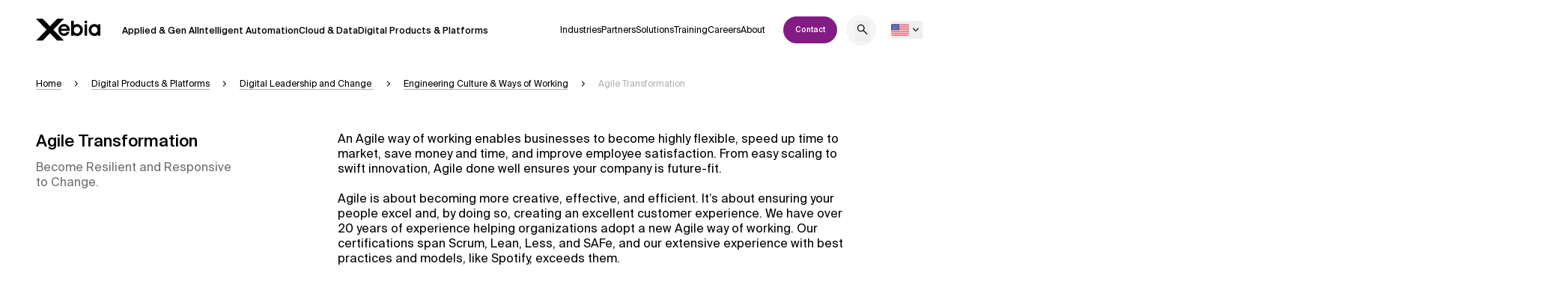

--- FILE ---
content_type: text/html; charset=utf-8
request_url: https://xebia.com/digital-products-platforms/agile-transformation/
body_size: 87526
content:
<!DOCTYPE html><html lang="en"><head><meta charSet="utf-8"/><meta name="viewport" content="width=device-width, initial-scale=1"/><link rel="preload" href="/_next/static/media/118d729b294c5ae4-s.p.woff2" as="font" crossorigin="" type="font/woff2"/><link rel="preload" href="/_next/static/media/2be79274d0c504d5-s.p.woff2" as="font" crossorigin="" type="font/woff2"/><link rel="preload" href="/_next/static/media/51debed4c55259f4-s.p.woff2" as="font" crossorigin="" type="font/woff2"/><link rel="preload" href="/_next/static/media/5ddc66a59e00e4af-s.p.woff2" as="font" crossorigin="" type="font/woff2"/><link rel="preload" href="/_next/static/media/66537ceb9611c243-s.p.woff2" as="font" crossorigin="" type="font/woff2"/><link rel="preload" href="/_next/static/media/6e4d0d5c12e6ca06-s.p.woff2" as="font" crossorigin="" type="font/woff2"/><link rel="preload" href="/_next/static/media/6f7b5fa56e6432ab-s.p.woff2" as="font" crossorigin="" type="font/woff2"/><link rel="preload" href="/_next/static/media/76e21e4f512da27d-s.p.woff2" as="font" crossorigin="" type="font/woff2"/><link rel="preload" href="/_next/static/media/796b35bf6d96c2b0-s.p.woff2" as="font" crossorigin="" type="font/woff2"/><link rel="preload" href="/_next/static/media/8359a9e63087a00f-s.p.woff2" as="font" crossorigin="" type="font/woff2"/><link rel="preload" href="/_next/static/media/b7531e85aaaaa32f-s.p.woff2" as="font" crossorigin="" type="font/woff2"/><link rel="preload" href="/_next/static/media/bfe469e0fd5c7359-s.p.woff2" as="font" crossorigin="" type="font/woff2"/><link rel="preload" href="/_next/static/media/c2c389a06afc38af-s.p.woff2" as="font" crossorigin="" type="font/woff2"/><link rel="preload" href="/_next/static/media/c46f811858fd4c09-s.p.woff2" as="font" crossorigin="" type="font/woff2"/><link rel="preload" href="/_next/static/media/c780e888704135e8-s.p.woff2" as="font" crossorigin="" type="font/woff2"/><link rel="preload" href="/_next/static/media/eedac7e0309c3ff5-s.p.woff2" as="font" crossorigin="" type="font/woff2"/><link rel="preload" as="image" imageSrcSet="https://kcdn.xebia.com/cdn-cgi/image/scq=50,format=auto,quality=75,onerror=redirect,width=32/https://xebia.com/_next/static/media/usa_flag.371b2b09.png 1x, https://kcdn.xebia.com/cdn-cgi/image/scq=50,format=auto,quality=75,onerror=redirect,width=48/https://xebia.com/_next/static/media/usa_flag.371b2b09.png 2x"/><style data-precedence="next" data-href="/_next/static/css/2e97c22a0125144f.css /_next/static/css/2f69f8b9a616b013.css /_next/static/css/a5a50419d947b628.css /_next/static/css/aa6108417ffb0005.css">:root{--spacing-none:0;--spacing-XS:0.25rem;--spacing-S:0.5rem;--spacing-SM:0.75rem;--spacing-M:1rem;--spacing-ML:1.5rem;--spacing-L:2rem;--spacing-XL:3rem;--spacing-2XL:5.25rem;--spacing-3XL:6rem;--gutter:1.25rem;--text-body:0.875rem;--text-body-line-height:1.25rem;--text-expresive:3.75rem;--text-expresive-line-height:3.75rem;--text-display:2.875rem;--text-display-line-height:3.125rem;--text-large:2.5rem;--text-large-line-height:2.75rem;--text-big:1.75rem;--text-big-line-height:2rem;--text-medium:1.375rem;--text-medium-line-height:1.625rem;--text-small:1rem;--text-small-line-height:1.25rem;--text-extra:0.875rem;--text-extra-line-height:1.25rem;--text-micro:0.75rem;--text-micro-line-height:1rem;--text-ui-heading-xl:1.5rem;--text-ui-heading-xl-line-height:1.15;--text-ui-heading-s:1rem;--text-ui-heading-s-line-height:1.15;--text-ui-web-micro:0.75rem;--text-ui-web-micro-line-height:1rem;--text-ui-web-extra:0.875rem;--text-ui-web-extra-line-height:1.25rem;--text-ui-web-small:1rem;--text-ui-web-small-line-height:1.25rem;--text-ui-web-medium:1.375rem;--text-ui-web-medium-line-height:1.625rem;--text-ui-web-big:1.75rem;--text-ui-web-big-line-height:2rem;--text-article-default:0.875rem;--text-article-default-line-height:1.4;--text-article-default-header-line-height:1.15;--text-article-lead:1rem;--text-article-p-small:0.875rem;--text-article-caption:0.75rem;--text-article-h1:2rem;--text-article-h1-letter-spacing:-0.063rem;--text-article-h2:1.25rem;--text-article-h3:1.125rem;--text-article-h4:1rem;@media (min-width:768px){--text-article-default:1rem;--text-article-lead:1.125rem;--text-article-h1:2.5rem;--text-article-h2:1.5rem;--text-article-h3:1.25rem;--text-article-h4:1.125rem}@media (min-width:976px){--spacing-2XL:6rem;--spacing-3XL:12rem;--gutter:3rem;--text-body:1rem;--text-expresive:7.5rem;--text-expresive-line-height:7.5rem;--text-display:7rem;--text-display-line-height:7rem;--text-large:4.5rem;--text-large-line-height:4.5rem;--text-big:3.375rem;--text-big-line-height:3.625rem;--text-medium:1.75rem;--text-medium-line-height:2rem;--text-small:1.25rem;--text-small-line-height:1.5rem;--text-extra:1rem;--text-extra-line-height:1.25rem;--text-article-default:1.125rem;--text-article-lead:1.25rem;--text-article-h1:3rem;--text-article-h2:2rem;--text-article-h3:1.5rem;--text-article-h4:1.25rem;--text-ui-web-extra:1rem;--text-ui-web-small:1.25rem;--text-ui-web-small-line-height:1.5rem;--text-ui-web-medium:1.75rem;--text-ui-web-medium-line-height:2rem;--text-ui-web-big:3.375rem;--text-ui-web-big-line-height:3.625rem}}:root{--color-white:255,255,255;--color-black:0,0,0;--color-brand-velvet-primary:137,31,122;--color-brand-velvet-light:203,46,186;--color-brand-velvet-dark:75,7,64;--color-brand-blue-dark:21,0,39;--color-brand-grey-light:247,248,252;--color-brand-grey-dark:64,64,64;--color-brand-grey-ghost:193,193,193;--color-brand-tertiary:109,109,109;--color-brand-off-white:244,244,244;--color-brand-card-secondary:250,248,248}*{box-sizing:border-box}body{background-color:rgba(var(--color-background-primary));font-size:var(--text-body);line-height:var(--text-body-line-height);-webkit-font-smoothing:antialiased;-moz-osx-font-smoothing:grayscale}svg{display:block;width:100%}html{scroll-behavior:smooth}.absolute-center{position:absolute;left:50%;top:50%;--tw-translate-x:-50%;--tw-translate-y:-50%;transform:translate(var(--tw-translate-x),var(--tw-translate-y)) rotate(var(--tw-rotate)) skewX(var(--tw-skew-x)) skewY(var(--tw-skew-y)) scaleX(var(--tw-scale-x)) scaleY(var(--tw-scale-y))}.word-break-break{word-break:break-word}.heading-h1{font-size:var(--text-expresive);line-height:var(--text-expresive-line-height);word-wrap:break-word}.heading-h2{font-size:var(--text-display);line-height:var(--text-display-line-height);word-wrap:break-word}.heading-h3{font-size:var(--text-large);line-height:var(--text-large-line-height);word-wrap:break-word}.heading-h4{font-size:var(--text-big);line-height:var(--text-big-line-height);word-wrap:break-word}.heading-h5{font-size:var(--text-medium);line-height:var(--text-medium-line-height);word-wrap:break-word}.heading-h6{font-size:var(--text-small);line-height:var(--text-small-line-height);word-wrap:break-word}.paragraph{word-wrap:break-word}.list,.paragraph{font-size:var(--text-body);line-height:var(--text-body-line-height)}.list{list-style-type:none}.list-ul>li{position:relative;padding-left:1em}.list-ul>li:before{position:absolute;left:0;--tw-content:"-";content:var(--tw-content)}.list-ol{counter-reset:list-counter}.list-ol>li{position:relative;padding-left:1em;counter-increment:list-counter}.list-ol>li:before{position:absolute;left:0;content:counter(list-counter) "."}a{text-decoration-line:underline}a:hover{text-decoration-line:none}b,strong{font-weight:500!important}.xip-hubspot-form-wrapper{form{display:flex;flex-direction:column;gap:.75rem}fieldset{display:block;width:100%;max-width:100%!important}fieldset{&.form-columns-2{display:flex;flex-direction:column;gap:.75rem}@media (min-width:768px){&.form-columns-2{flex-direction:row;gap:var(--spacing-ML)}}}input,select,textarea{display:block;width:100%!important;font-size:var(--text-extra);line-height:var(--text-extra-line-height)}fieldset>*{float:none}form>*{width:100%}.input{margin-right:0!important;width:100%}.hs-form-field{width:100%!important}.hs-form-field{>label{margin-bottom:.5rem;display:block}}.hs-input{width:100%;max-width:100%;border-radius:4px;border-width:1px;--tw-border-opacity:1;border-color:rgb(218 218 218/var(--tw-border-opacity,1));--tw-bg-opacity:1;background-color:rgb(250 248 248/var(--tw-bg-opacity,1));padding-left:1rem;padding-right:1rem;padding-top:13px;padding-bottom:13px}.hs-fieldtype-intl-phone.hs-input{display:flex;width:100%!important;flex-direction:column}@media (min-width:768px){.hs-fieldtype-intl-phone.hs-input{flex-direction:row}}.hs-fieldtype-intl-phone.hs-input{>select{margin-right:0;margin-bottom:.75rem;width:100%!important}@media (min-width:768px){>select{margin-right:var(--spacing-ML);margin-bottom:0;width:185px!important}}>select{+input{width:100%!important}@media (min-width:768px){+input{flex:1 1 0%}}}}.hs-button{margin-top:20px;display:block;width:100%;cursor:pointer;border-radius:9999px;background-color:rgba(var(--color-button-primary-background));padding-left:var(--spacing-XL);padding-right:var(--spacing-XL);padding-top:22px;padding-bottom:22px;text-align:center;font-size:var(--text-extra);line-height:var(--text-extra-line-height);color:rgba(var(--color-primary-white));transition-property:color,background-color,border-color,text-decoration-color,fill,stroke;transition-timing-function:cubic-bezier(.4,0,.2,1);transition-duration:.15s;transition-duration:.2s}.hs-button:hover{background-color:rgba(var(--color-button-primary-background-hover))}.hs-error-msg{display:block;font-size:var(--text-extra);line-height:var(--text-extra-line-height);--tw-text-opacity:1;color:rgb(239 68 68/var(--tw-text-opacity,1))}.hs-error-msg,.hs_error_rollup .hs-main-font-element{margin-top:.25rem}.hs_error_rollup .hs-main-font-element{display:block;font-size:var(--text-extra);line-height:var(--text-extra-line-height);--tw-text-opacity:1;color:rgb(239 68 68/var(--tw-text-opacity,1))}.inputs-list{>li{margin-bottom:.5rem}>li{&:last-child{margin-bottom:0}}.hs-form-booleancheckbox-display,.hs-form-checkbox-display,.hs-form-radio-display{position:relative;display:block;cursor:pointer}.hs-form-booleancheckbox-display,.hs-form-checkbox-display,.hs-form-radio-display{>input{position:absolute;opacity:0}>span{position:relative;display:block;width:100%;padding-left:1.75rem}>span{&:before{top:.25rem;left:0;display:block;height:1rem;width:1rem;border-radius:.125rem;border-width:1px;--tw-border-opacity:1;border-color:rgb(218 218 218/var(--tw-border-opacity,1));--tw-bg-opacity:1;background-color:rgb(250 248 248/var(--tw-bg-opacity,1));--tw-content:"";content:var(--tw-content)}&:after,&:before{position:absolute}&:after{top:.5rem;left:.25rem;display:none;height:.5rem;width:.5rem;border-radius:.125rem;background-color:rgba(var(--color-button-primary-background));--tw-content:"";content:var(--tw-content)}}input:checked+span:after{display:block}}.hs-form-radio-display{>span{&:after,&:before{border-radius:9999px}}}}}.bg-xebia-gradient-horizontal{background-image:linear-gradient(90deg,#008BF7,#5C31CE 25%,#D9029C 50%,#F40642 75%,#F79D00)}.bg-xebia-gradient-vertical{background-image:linear-gradient(0,#008BF7,#5C31CE 25%,#D9029C 50%,#F40642 75%,#F79D00)}:root{--color-background-primary-light:255,255,255,1;--color-background-primary-blue-dark:21,0,39,1;--color-background-primary-velvet-dark:86,18,87,1;--color-background-primary-dark:0,0,0,1;--color-background-primary:var(--color-background-primary-light);--color-button-primary-background-light:203,46,186,1;--color-button-primary-background-blue-dark:203,46,186,1;--color-button-primary-background-velvet-dark:168,35,151,1;--color-button-primary-background-dark:168,35,151,1;--color-button-primary-background:var(--color-button-primary-background-light);--color-text-primary-light:0,0,0,1;--color-text-primary-blue-dark:255,255,255,1;--color-text-primary-velvet-dark:255,255,255,1;--color-text-primary-dark:255,255,255,1;--color-text-primary:var(--color-text-primary-light);--color-button-link-icon-light:203,46,186,1;--color-button-link-icon-blue-dark:203,46,186,1;--color-button-link-icon-velvet-dark:203,46,186,1;--color-button-link-icon-dark:203,46,186,1;--color-button-link-icon:var(--color-button-link-icon-light);--color-text-secondary-light:137,31,122,1;--color-text-secondary-blue-dark:255,255,255,1;--color-text-secondary-velvet-dark:255,255,255,1;--color-text-secondary-dark:255,255,255,1;--color-text-secondary:var(--color-text-secondary-light);--color-divider-primary-rule-line-light:250,248,248,1;--color-divider-primary-rule-line-blue-dark:255,255,255,0.2;--color-divider-primary-rule-line-velvet-dark:255,255,255,0.2;--color-divider-primary-rule-line-dark:255,255,255,0.2;--color-divider-primary-rule-line:var(--color-divider-primary-rule-line-light);--color-divider-lines-light:244,241,241,1;--color-divider-lines-blue-dark:255,255,255,0.2;--color-divider-lines-velvet-dark:255,255,255,0.2;--color-divider-lines-dark:255,255,255,0.2;--color-divider-lines:var(--color-divider-lines-light);--color-text-tertiary-light:109,109,109,1;--color-text-tertiary-blue-dark:255,255,255,1;--color-text-tertiary-velvet-dark:255,255,255,1;--color-text-tertiary-dark:255,255,255,1;--color-text-tertiary:var(--color-text-tertiary-light);--color-background-light:250,248,248,1;--color-background-blue-dark:21,0,39,1;--color-background-velvet-dark:86,18,87,1;--color-background-dark:0,0,0,1;--color-background:var(--color-background-light);--color-text-light-light:176,176,176,1;--color-text-light-blue-dark:250,248,248,1;--color-text-light-velvet-dark:250,248,248,1;--color-text-light-dark:250,248,248,1;--color-text-light:var(--color-text-light-light);--color-background-secondary-light:137,31,122,1;--color-background-secondary-blue-dark:21,0,39,1;--color-background-secondary-velvet-dark:137,31,122,1;--color-background-secondary-dark:0,0,0,1;--color-background-secondary:var(--color-background-secondary-light);--color-accordion-icon-primary-light:0,0,0,1;--color-accordion-icon-primary-blue-dark:255,255,255,1;--color-accordion-icon-primary-velvet-dark:255,255,255,1;--color-accordion-icon-primary-dark:255,255,255,1;--color-accordion-icon-primary:var(--color-accordion-icon-primary-light);--color-card-backgrond-primary-light:255,255,255,1;--color-card-backgrond-primary-blue-dark:255,255,255,0.1;--color-card-backgrond-primary-velvet-dark:86,18,87,1;--color-card-backgrond-primary-dark:86,18,87,1;--color-card-backgrond-primary:var(--color-card-backgrond-primary-light);--color-card-backgrond-hover-light:86,18,87,1;--color-card-backgrond-hover-blue-dark:255,255,255,0.2;--color-card-backgrond-hover-velvet-dark:255,255,255,0.2;--color-card-backgrond-hover-dark:255,255,255,0.2;--color-card-backgrond-hover:var(--color-card-backgrond-hover-light);--color-card-icon-light:0,0,0,1;--color-card-icon-blue-dark:255,255,255,1;--color-card-icon-velvet-dark:255,255,255,1;--color-card-icon-dark:255,255,255,1;--color-card-icon:var(--color-card-icon-light);--color-card-icon-hover-light:227,49,208,1;--color-card-icon-hover-blue-dark:255,255,255,1;--color-card-icon-hover-velvet-dark:255,255,255,1;--color-card-icon-hover-dark:255,255,255,1;--color-card-icon-hover:var(--color-card-icon-hover-light);--color-logos-collection-light:0,0,0,1;--color-logos-collection-blue-dark:255,255,255,1;--color-logos-collection-velvet-dark:255,255,255,1;--color-logos-collection-dark:255,255,255,1;--color-logos-collection:var(--color-logos-collection-light);--color-button-primary-text-light:255,255,255,1;--color-button-primary-text-blue-dark:255,255,255,1;--color-button-primary-text-velvet-dark:255,255,255,1;--color-button-primary-text-dark:255,255,255,1;--color-button-primary-text:var(--color-button-primary-text-light);--color-button-primary-background-hover-light:137,31,122,1;--color-button-primary-background-hover-blue-dark:108,29,95,1;--color-button-primary-background-hover-velvet-dark:108,29,95,1;--color-button-primary-background-hover-dark:108,29,95,1;--color-button-primary-background-hover:var(--color-button-primary-background-hover-light);--color-button-primary-background-pressed-light:137,31,122,1;--color-button-primary-background-pressed-blue-dark:108,29,95,1;--color-button-primary-background-pressed-velvet-dark:108,29,95,1;--color-button-primary-background-pressed-dark:108,29,95,1;--color-button-primary-background-pressed:var(--color-button-primary-background-pressed-light);--color-button-secondary-text-light:0,0,0,1;--color-button-secondary-text-blue-dark:255,255,255,1;--color-button-secondary-text-velvet-dark:255,255,255,1;--color-button-secondary-text-dark:255,255,255,1;--color-button-secondary-text:var(--color-button-secondary-text-light);--color-button-secondary-border-light:203,46,186,1;--color-button-secondary-border-blue-dark:255,255,255,0.5;--color-button-secondary-border-velvet-dark:255,255,255,0.5;--color-button-secondary-border-dark:255,255,255,0.5;--color-button-secondary-border:var(--color-button-secondary-border-light);--color-button-secondary-border-hover-light:137,31,122,1;--color-button-secondary-border-hover-blue-dark:255,255,255,0.5;--color-button-secondary-border-hover-velvet-dark:255,255,255,0.4;--color-button-secondary-border-hover-dark:255,255,255,0.4;--color-button-secondary-border-hover:var(--color-button-secondary-border-hover-light);--color-button-secondary-border-pressed-light:86,18,87,1;--color-button-secondary-border-pressed-blue-dark:108,29,95,1;--color-button-secondary-border-pressed-velvet-dark:108,29,95,1;--color-button-secondary-border-pressed-dark:108,29,95,1;--color-button-secondary-border-pressed:var(--color-button-secondary-border-pressed-light);--color-tags-text-light:0,0,0,1;--color-tags-text-blue-dark:255,255,255,1;--color-tags-text-velvet-dark:255,255,255,1;--color-tags-text-dark:255,255,255,1;--color-tags-text:var(--color-tags-text-light);--color-tags-background-light:250,248,248,1;--color-tags-background-blue-dark:255,255,255,0.1;--color-tags-background-velvet-dark:255,255,255,0.1;--color-tags-background-dark:255,255,255,0.1;--color-tags-background:var(--color-tags-background-light);--color-tags-background-hover-light:250,248,248,1;--color-tags-background-hover-blue-dark:255,255,255,0.1;--color-tags-background-hover-velvet-dark:255,255,255,0.1;--color-tags-background-hover-dark:255,255,255,0.1;--color-tags-background-hover:var(--color-tags-background-hover-light);--color-tags-background-pressed-light:203,46,186,1;--color-tags-background-pressed-blue-dark:168,35,151,1;--color-tags-background-pressed-velvet-dark:137,31,122,1;--color-tags-background-pressed-dark:137,31,122,1;--color-tags-background-pressed:var(--color-tags-background-pressed-light);--color-tags-background-inactive-light:250,248,248,1;--color-tags-background-inactive-blue-dark:255,255,255,0.1;--color-tags-background-inactive-velvet-dark:255,255,255,0.1;--color-tags-background-inactive-dark:255,255,255,0.1;--color-tags-background-inactive:var(--color-tags-background-inactive-light);--color-tags-text-hover-light:203,46,186,1;--color-tags-text-hover-blue-dark:248,175,243,1;--color-tags-text-hover-velvet-dark:203,46,186,1;--color-tags-text-hover-dark:203,46,186,1;--color-tags-text-hover:var(--color-tags-text-hover-light);--color-tags-text-pressed-light:255,255,255,1;--color-tags-text-pressed-blue-dark:255,255,255,1;--color-tags-text-pressed-velvet-dark:255,255,255,1;--color-tags-text-pressed-dark:255,255,255,1;--color-tags-text-pressed:var(--color-tags-text-pressed-light);--color-tags-text-inactive-light:209,209,209,1;--color-tags-text-inactive-blue-dark:255,255,255,0.4;--color-tags-text-inactive-velvet-dark:255,255,255,0.2;--color-tags-text-inactive-dark:255,255,255,0.2;--color-tags-text-inactive:var(--color-tags-text-inactive-light);--color-curves-primary-background-light:255,255,255,1;--color-curves-primary-background-blue-dark:137,31,122,1;--color-curves-primary-background-velvet-dark:86,18,87,1;--color-curves-primary-background-dark:86,18,87,1;--color-curves-primary-background:var(--color-curves-primary-background-light);--color-curves-secondary-background-light:137,31,122,1;--color-curves-secondary-background-blue-dark:137,31,122,1;--color-curves-secondary-background-velvet-dark:86,18,87,1;--color-curves-secondary-background-dark:86,18,87,1;--color-curves-secondary-background:var(--color-curves-secondary-background-light);--color-card-backgrond-secondary-light:250,248,248,1;--color-card-backgrond-secondary-blue-dark:255,255,255,0.1;--color-card-backgrond-secondary-velvet-dark:255,255,255,0.1;--color-card-backgrond-secondary-dark:255,255,255,0.1;--color-card-backgrond-secondary:var(--color-card-backgrond-secondary-light);--color-button-primary-icon-light:255,255,255,1;--color-button-primary-icon-blue-dark:255,255,255,1;--color-button-primary-icon-velvet-dark:255,255,255,1;--color-button-primary-icon-dark:255,255,255,1;--color-button-primary-icon:var(--color-button-primary-icon-light);--color-accordion-background-light:255,255,255,1;--color-accordion-background-blue-dark:137,31,122,1;--color-accordion-background-velvet-dark:255,255,255,1;--color-accordion-background-dark:255,255,255,1;--color-accordion-background:var(--color-accordion-background-light);--color-icon-primary-light:0,0,0,1;--color-icon-primary-blue-dark:255,255,255,1;--color-icon-primary-velvet-dark:255,255,255,1;--color-icon-primary-dark:255,255,255,1;--color-icon-primary:var(--color-icon-primary-light);--color-card-text-hover-light:255,255,255,1;--color-card-text-hover-blue-dark:255,255,255,1;--color-card-text-hover-velvet-dark:255,255,255,1;--color-card-text-hover-dark:255,255,255,1;--color-card-text-hover:var(--color-card-text-hover-light);--color-accordion-border-hover-light:0,0,0,1;--color-accordion-border-hover-blue-dark:255,255,255,0.2;--color-accordion-border-hover-velvet-dark:255,255,255,0.3;--color-accordion-border-hover-dark:255,255,255,0.3;--color-accordion-border-hover:var(--color-accordion-border-hover-light);--color-button-primary-background-inactive-light:252,210,251,1;--color-button-primary-background-inactive-blue-dark:255,255,255,0.1;--color-button-primary-background-inactive-velvet-dark:255,255,255,0.1;--color-button-primary-background-inactive-dark:255,255,255,0.1;--color-button-primary-background-inactive:var(--color-button-primary-background-inactive-light);--color-button-primary-text-inactive-light:255,255,255,1;--color-button-primary-text-inactive-blue-dark:255,255,255,0.4;--color-button-primary-text-inactive-velvet-dark:255,255,255,0.3;--color-button-primary-text-inactive-dark:255,255,255,0.3;--color-button-primary-text-inactive:var(--color-button-primary-text-inactive-light);--color-button-secondary-border-inactive-light:252,210,251,1;--color-button-secondary-border-inactive-blue-dark:255,255,255,0.3;--color-button-secondary-border-inactive-velvet-dark:255,255,255,0.2;--color-button-secondary-border-inactive-dark:255,255,255,0.2;--color-button-secondary-border-inactive:var(--color-button-secondary-border-inactive-light);--color-button-secondary-text-inactive-light:176,176,176,1;--color-button-secondary-text-inactive-blue-dark:255,255,255,0.4;--color-button-secondary-text-inactive-velvet-dark:255,255,255,0.3;--color-button-secondary-text-inactive-dark:255,255,255,0.3;--color-button-secondary-text-inactive:var(--color-button-secondary-text-inactive-light);--color-button-link-text-inactive-light:176,176,176,1;--color-button-link-text-inactive-blue-dark:255,255,255,0.4;--color-button-link-text-inactive-velvet-dark:255,255,255,0.3;--color-button-link-text-inactive-dark:255,255,255,0.3;--color-button-link-text-inactive:var(--color-button-link-text-inactive-light);--color-button-link-icon-inactive-light:209,209,209,1;--color-button-link-icon-inactive-blue-dark:255,255,255,0.4;--color-button-link-icon-inactive-velvet-dark:255,255,255,0.3;--color-button-link-icon-inactive-dark:255,255,255,0.3;--color-button-link-icon-inactive:var(--color-button-link-icon-inactive-light);--color-button-primary-icon-inactive-light:255,255,255,1;--color-button-primary-icon-inactive-blue-dark:255,255,255,0.4;--color-button-primary-icon-inactive-velvet-dark:255,255,255,0.3;--color-button-primary-icon-inactive-dark:255,255,255,0.3;--color-button-primary-icon-inactive:var(--color-button-primary-icon-inactive-light);--color-card-small-backgrond-light:21,0,39,1;--color-card-small-backgrond-blue-dark:21,0,39,1;--color-card-small-backgrond-velvet-dark:21,0,39,1;--color-card-small-backgrond-dark:21,0,39,1;--color-card-small-backgrond:var(--color-card-small-backgrond-light);--color-card-small-text-light:255,255,255,1;--color-card-small-text-blue-dark:255,255,255,1;--color-card-small-text-velvet-dark:255,255,255,1;--color-card-small-text-dark:255,255,255,1;--color-card-small-text:var(--color-card-small-text-light);--color-card-small-backgrond-hover-light:203,46,186,1;--color-card-small-backgrond-hover-blue-dark:203,46,186,1;--color-card-small-backgrond-hover-velvet-dark:203,46,186,1;--color-card-small-backgrond-hover-dark:203,46,186,1;--color-card-small-backgrond-hover:var(--color-card-small-backgrond-hover-light);--color-card-small-icon-light:255,255,255,1;--color-card-small-icon-blue-dark:255,255,255,1;--color-card-small-icon-velvet-dark:255,255,255,1;--color-card-small-icon-dark:255,255,255,1;--color-card-small-icon:var(--color-card-small-icon-light);--color-tabs-background-light:250,248,248,1;--color-tabs-background-blue-dark:21,0,39,1;--color-tabs-background-velvet-dark:86,18,87,1;--color-tabs-background-dark:0,0,0,1;--color-tabs-background:var(--color-tabs-background-light);--color-tabs-background-hover-light:244,241,241,1;--color-tabs-background-hover-blue-dark:21,0,39,1;--color-tabs-background-hover-velvet-dark:86,18,87,1;--color-tabs-background-hover-dark:0,0,0,1;--color-tabs-background-hover:var(--color-tabs-background-hover-light);--color-tabs-text-light:0,0,0,1;--color-tabs-text-blue-dark:255,255,255,1;--color-tabs-text-velvet-dark:255,255,255,1;--color-tabs-text-dark:255,255,255,1;--color-tabs-text:var(--color-tabs-text-light);--color-tabs-border-active-light:137,31,122,1;--color-tabs-border-active-blue-dark:255,255,255,1;--color-tabs-border-active-velvet-dark:255,255,255,1;--color-tabs-border-active-dark:255,255,255,1;--color-tabs-border-active:var(--color-tabs-border-active-light);--color-tabs-border-hover-light:86,18,87,1;--color-tabs-border-hover-blue-dark:255,255,255,0.5;--color-tabs-border-hover-velvet-dark:255,255,255,0.5;--color-tabs-border-hover-dark:255,255,255,0.5;--color-tabs-border-hover:var(--color-tabs-border-hover-light);--color-tabs-border-mobile-light:209,209,209,1;--color-tabs-border-mobile-blue-dark:209,209,209,1;--color-tabs-border-mobile-velvet-dark:209,209,209,1;--color-tabs-border-mobile-dark:209,209,209,1;--color-tabs-border-mobile:var(--color-tabs-border-mobile-light);--color-background-brand-velvet-light-light:203,46,186,1;--color-background-brand-velvet-light-blue-dark:203,46,186,1;--color-background-brand-velvet-light-velvet-dark:203,46,186,1;--color-background-brand-velvet-light-dark:203,46,186,1;--color-background-brand-velvet-light:var(--color-background-brand-velvet-light-light);--color-background-brand-blue-dark-light:21,0,39,1;--color-background-brand-blue-dark-blue-dark:21,0,39,1;--color-background-brand-blue-dark-velvet-dark:21,0,39,1;--color-background-brand-blue-dark-dark:21,0,39,1;--color-background-brand-blue-dark:var(--color-background-brand-blue-dark-light);--color-text-on-accent-light:255,255,255,1;--color-text-on-accent-blue-dark:255,255,255,1;--color-text-on-accent-velvet-dark:255,255,255,1;--color-text-on-accent-dark:255,255,255,1;--color-text-on-accent:var(--color-text-on-accent-light);--color-primary-velvet:137,31,122,1;--color-primary-velvet-dark:86,18,87,1;--color-primary-white:255,255,255,1;--color-primary-black:0,0,0,1;--color-secondary-velvet-light:203,46,186,1;--color-velvet-950:86,18,87,1;--color-velvet-900:108,29,95,1;--color-velvet-800:137,31,122,1;--color-velvet-700:168,35,151,1;--color-velvet-600:203,46,186,1;--color-velvet-500:231,78,217,1;--color-velvet-400:243,127,233,1;--color-velvet-300:248,175,243,1;--color-velvet-200:252,210,251,1;--color-velvet-100:254,233,254,1;--color-velvet-50:254,245,253,1;--color-primary-dark-gray:69,69,69,1;--color-primary-off-white:250,248,248,1;--color-primary-light-gray:244,241,241,1;--color-primary-ghost-gray:209,209,209,1;--color-primary-white-20:255,255,255,0.2;--color-gray-950:34,34,34,1;--color-gray-900:61,61,61,1;--color-gray-800:69,69,69,1;--color-gray-700:79,79,79,1;--color-gray-600:93,93,93,1;--color-gray-500:109,109,109,1;--color-gray-400:136,136,136,1;--color-gray-300:176,176,176,1;--color-gray-200:209,209,209,1;--color-gray-100:244,241,241,1;--color-gray-50:250,248,248,1;--color-primary-white-10:255,255,255,0.1;--color-primary-white-30:255,255,255,0.3;--color-primary-white-40:255,255,255,0.4;--color-primary-white-50:255,255,255,0.5;--color-primary-dark-blue:21,0,39,1}.theme-light{--color-background-primary:var(--color-background-primary-light);--color-button-primary-background:var(--color-button-primary-background-light);--color-text-primary:var(--color-text-primary-light);--color-button-link-icon:var(--color-button-link-icon-light);--color-text-secondary:var(--color-text-secondary-light);--color-divider-primary-rule-line:var(--color-divider-primary-rule-line-light);--color-divider-lines:var(--color-divider-lines-light);--color-text-tertiary:var(--color-text-tertiary-light);--color-background:var(--color-background-light);--color-text-light:var(--color-text-light-light);--color-background-secondary:var(--color-background-secondary-light);--color-accordion-icon-primary:var(--color-accordion-icon-primary-light);--color-card-backgrond-primary:var(--color-card-backgrond-primary-light);--color-card-backgrond-hover:var(--color-card-backgrond-hover-light);--color-card-icon:var(--color-card-icon-light);--color-card-icon-hover:var(--color-card-icon-hover-light);--color-logos-collection:var(--color-logos-collection-light);--color-button-primary-text:var(--color-button-primary-text-light);--color-button-primary-background-hover:var(--color-button-primary-background-hover-light);--color-button-primary-background-pressed:var(--color-button-primary-background-pressed-light);--color-button-secondary-text:var(--color-button-secondary-text-light);--color-button-secondary-border:var(--color-button-secondary-border-light);--color-button-secondary-border-hover:var(--color-button-secondary-border-hover-light);--color-button-secondary-border-pressed:var(--color-button-secondary-border-pressed-light);--color-tags-text:var(--color-tags-text-light);--color-tags-background:var(--color-tags-background-light);--color-tags-background-hover:var(--color-tags-background-hover-light);--color-tags-background-pressed:var(--color-tags-background-pressed-light);--color-tags-background-inactive:var(--color-tags-background-inactive-light);--color-tags-text-hover:var(--color-tags-text-hover-light);--color-tags-text-pressed:var(--color-tags-text-pressed-light);--color-tags-text-inactive:var(--color-tags-text-inactive-light);--color-curves-primary-background:var(--color-curves-primary-background-light);--color-curves-secondary-background:var(--color-curves-secondary-background-light);--color-card-backgrond-secondary:var(--color-card-backgrond-secondary-light);--color-button-primary-icon:var(--color-button-primary-icon-light);--color-accordion-background:var(--color-accordion-background-light);--color-icon-primary:var(--color-icon-primary-light);--color-card-text-hover:var(--color-card-text-hover-light);--color-accordion-border-hover:var(--color-accordion-border-hover-light);--color-button-primary-background-inactive:var(--color-button-primary-background-inactive-light);--color-button-primary-text-inactive:var(--color-button-primary-text-inactive-light);--color-button-secondary-border-inactive:var(--color-button-secondary-border-inactive-light);--color-button-secondary-text-inactive:var(--color-button-secondary-text-inactive-light);--color-button-link-text-inactive:var(--color-button-link-text-inactive-light);--color-button-link-icon-inactive:var(--color-button-link-icon-inactive-light);--color-button-primary-icon-inactive:var(--color-button-primary-icon-inactive-light);--color-card-small-backgrond:var(--color-card-small-backgrond-light);--color-card-small-text:var(--color-card-small-text-light);--color-card-small-backgrond-hover:var(--color-card-small-backgrond-hover-light);--color-card-small-icon:var(--color-card-small-icon-light);--color-tabs-background:var(--color-tabs-background-light);--color-tabs-background-hover:var(--color-tabs-background-hover-light);--color-tabs-text:var(--color-tabs-text-light);--color-tabs-border-active:var(--color-tabs-border-active-light);--color-tabs-border-hover:var(--color-tabs-border-hover-light);--color-tabs-border-mobile:var(--color-tabs-border-mobile-light);--color-background-brand-velvet-light:var(--color-background-brand-velvet-light-light);--color-background-brand-blue-dark:var(--color-background-brand-blue-dark-light);--color-text-on-accent:var(--color-text-on-accent-light)}.theme-blue-dark{--color-background-primary:var(--color-background-primary-blue-dark);--color-button-primary-background:var(--color-button-primary-background-blue-dark);--color-text-primary:var(--color-text-primary-blue-dark);--color-button-link-icon:var(--color-button-link-icon-blue-dark);--color-text-secondary:var(--color-text-secondary-blue-dark);--color-divider-primary-rule-line:var(--color-divider-primary-rule-line-blue-dark);--color-divider-lines:var(--color-divider-lines-blue-dark);--color-text-tertiary:var(--color-text-tertiary-blue-dark);--color-background:var(--color-background-blue-dark);--color-text-light:var(--color-text-light-blue-dark);--color-background-secondary:var(--color-background-secondary-blue-dark);--color-accordion-icon-primary:var(--color-accordion-icon-primary-blue-dark);--color-card-backgrond-primary:var(--color-card-backgrond-primary-blue-dark);--color-card-backgrond-hover:var(--color-card-backgrond-hover-blue-dark);--color-card-icon:var(--color-card-icon-blue-dark);--color-card-icon-hover:var(--color-card-icon-hover-blue-dark);--color-logos-collection:var(--color-logos-collection-blue-dark);--color-button-primary-text:var(--color-button-primary-text-blue-dark);--color-button-primary-background-hover:var(--color-button-primary-background-hover-blue-dark);--color-button-primary-background-pressed:var(--color-button-primary-background-pressed-blue-dark);--color-button-secondary-text:var(--color-button-secondary-text-blue-dark);--color-button-secondary-border:var(--color-button-secondary-border-blue-dark);--color-button-secondary-border-hover:var(--color-button-secondary-border-hover-blue-dark);--color-button-secondary-border-pressed:var(--color-button-secondary-border-pressed-blue-dark);--color-tags-text:var(--color-tags-text-blue-dark);--color-tags-background:var(--color-tags-background-blue-dark);--color-tags-background-hover:var(--color-tags-background-hover-blue-dark);--color-tags-background-pressed:var(--color-tags-background-pressed-blue-dark);--color-tags-background-inactive:var(--color-tags-background-inactive-blue-dark);--color-tags-text-hover:var(--color-tags-text-hover-blue-dark);--color-tags-text-pressed:var(--color-tags-text-pressed-blue-dark);--color-tags-text-inactive:var(--color-tags-text-inactive-blue-dark);--color-curves-primary-background:var(--color-curves-primary-background-blue-dark);--color-curves-secondary-background:var(--color-curves-secondary-background-blue-dark);--color-card-backgrond-secondary:var(--color-card-backgrond-secondary-blue-dark);--color-button-primary-icon:var(--color-button-primary-icon-blue-dark);--color-accordion-background:var(--color-accordion-background-blue-dark);--color-icon-primary:var(--color-icon-primary-blue-dark);--color-card-text-hover:var(--color-card-text-hover-blue-dark);--color-accordion-border-hover:var(--color-accordion-border-hover-blue-dark);--color-button-primary-background-inactive:var(--color-button-primary-background-inactive-blue-dark);--color-button-primary-text-inactive:var(--color-button-primary-text-inactive-blue-dark);--color-button-secondary-border-inactive:var(--color-button-secondary-border-inactive-blue-dark);--color-button-secondary-text-inactive:var(--color-button-secondary-text-inactive-blue-dark);--color-button-link-text-inactive:var(--color-button-link-text-inactive-blue-dark);--color-button-link-icon-inactive:var(--color-button-link-icon-inactive-blue-dark);--color-button-primary-icon-inactive:var(--color-button-primary-icon-inactive-blue-dark);--color-card-small-backgrond:var(--color-card-small-backgrond-blue-dark);--color-card-small-text:var(--color-card-small-text-blue-dark);--color-card-small-backgrond-hover:var(--color-card-small-backgrond-hover-blue-dark);--color-card-small-icon:var(--color-card-small-icon-blue-dark);--color-tabs-background:var(--color-tabs-background-blue-dark);--color-tabs-background-hover:var(--color-tabs-background-hover-blue-dark);--color-tabs-text:var(--color-tabs-text-blue-dark);--color-tabs-border-active:var(--color-tabs-border-active-blue-dark);--color-tabs-border-hover:var(--color-tabs-border-hover-blue-dark);--color-tabs-border-mobile:var(--color-tabs-border-mobile-blue-dark);--color-background-brand-velvet-light:var(--color-background-brand-velvet-light-blue-dark);--color-background-brand-blue-dark:var(--color-background-brand-blue-dark-blue-dark);--color-text-on-accent:var(--color-text-on-accent-blue-dark)}.theme-velvet-dark{--color-background-primary:var(--color-background-primary-velvet-dark);--color-button-primary-background:var(--color-button-primary-background-velvet-dark);--color-text-primary:var(--color-text-primary-velvet-dark);--color-button-link-icon:var(--color-button-link-icon-velvet-dark);--color-text-secondary:var(--color-text-secondary-velvet-dark);--color-divider-primary-rule-line:var(--color-divider-primary-rule-line-velvet-dark);--color-divider-lines:var(--color-divider-lines-velvet-dark);--color-text-tertiary:var(--color-text-tertiary-velvet-dark);--color-background:var(--color-background-velvet-dark);--color-text-light:var(--color-text-light-velvet-dark);--color-background-secondary:var(--color-background-secondary-velvet-dark);--color-accordion-icon-primary:var(--color-accordion-icon-primary-velvet-dark);--color-card-backgrond-primary:var(--color-card-backgrond-primary-velvet-dark);--color-card-backgrond-hover:var(--color-card-backgrond-hover-velvet-dark);--color-card-icon:var(--color-card-icon-velvet-dark);--color-card-icon-hover:var(--color-card-icon-hover-velvet-dark);--color-logos-collection:var(--color-logos-collection-velvet-dark);--color-button-primary-text:var(--color-button-primary-text-velvet-dark);--color-button-primary-background-hover:var(--color-button-primary-background-hover-velvet-dark);--color-button-primary-background-pressed:var(--color-button-primary-background-pressed-velvet-dark);--color-button-secondary-text:var(--color-button-secondary-text-velvet-dark);--color-button-secondary-border:var(--color-button-secondary-border-velvet-dark);--color-button-secondary-border-hover:var(--color-button-secondary-border-hover-velvet-dark);--color-button-secondary-border-pressed:var(--color-button-secondary-border-pressed-velvet-dark);--color-tags-text:var(--color-tags-text-velvet-dark);--color-tags-background:var(--color-tags-background-velvet-dark);--color-tags-background-hover:var(--color-tags-background-hover-velvet-dark);--color-tags-background-pressed:var(--color-tags-background-pressed-velvet-dark);--color-tags-background-inactive:var(--color-tags-background-inactive-velvet-dark);--color-tags-text-hover:var(--color-tags-text-hover-velvet-dark);--color-tags-text-pressed:var(--color-tags-text-pressed-velvet-dark);--color-tags-text-inactive:var(--color-tags-text-inactive-velvet-dark);--color-curves-primary-background:var(--color-curves-primary-background-velvet-dark);--color-curves-secondary-background:var(--color-curves-secondary-background-velvet-dark);--color-card-backgrond-secondary:var(--color-card-backgrond-secondary-velvet-dark);--color-button-primary-icon:var(--color-button-primary-icon-velvet-dark);--color-accordion-background:var(--color-accordion-background-velvet-dark);--color-icon-primary:var(--color-icon-primary-velvet-dark);--color-card-text-hover:var(--color-card-text-hover-velvet-dark);--color-accordion-border-hover:var(--color-accordion-border-hover-velvet-dark);--color-button-primary-background-inactive:var(--color-button-primary-background-inactive-velvet-dark);--color-button-primary-text-inactive:var(--color-button-primary-text-inactive-velvet-dark);--color-button-secondary-border-inactive:var(--color-button-secondary-border-inactive-velvet-dark);--color-button-secondary-text-inactive:var(--color-button-secondary-text-inactive-velvet-dark);--color-button-link-text-inactive:var(--color-button-link-text-inactive-velvet-dark);--color-button-link-icon-inactive:var(--color-button-link-icon-inactive-velvet-dark);--color-button-primary-icon-inactive:var(--color-button-primary-icon-inactive-velvet-dark);--color-card-small-backgrond:var(--color-card-small-backgrond-velvet-dark);--color-card-small-text:var(--color-card-small-text-velvet-dark);--color-card-small-backgrond-hover:var(--color-card-small-backgrond-hover-velvet-dark);--color-card-small-icon:var(--color-card-small-icon-velvet-dark);--color-tabs-background:var(--color-tabs-background-velvet-dark);--color-tabs-background-hover:var(--color-tabs-background-hover-velvet-dark);--color-tabs-text:var(--color-tabs-text-velvet-dark);--color-tabs-border-active:var(--color-tabs-border-active-velvet-dark);--color-tabs-border-hover:var(--color-tabs-border-hover-velvet-dark);--color-tabs-border-mobile:var(--color-tabs-border-mobile-velvet-dark);--color-background-brand-velvet-light:var(--color-background-brand-velvet-light-velvet-dark);--color-background-brand-blue-dark:var(--color-background-brand-blue-dark-velvet-dark);--color-text-on-accent:var(--color-text-on-accent-velvet-dark)}.theme-dark{--color-background-primary:var(--color-background-primary-dark);--color-button-primary-background:var(--color-button-primary-background-dark);--color-text-primary:var(--color-text-primary-dark);--color-button-link-icon:var(--color-button-link-icon-dark);--color-text-secondary:var(--color-text-secondary-dark);--color-divider-primary-rule-line:var(--color-divider-primary-rule-line-dark);--color-divider-lines:var(--color-divider-lines-dark);--color-text-tertiary:var(--color-text-tertiary-dark);--color-background:var(--color-background-dark);--color-text-light:var(--color-text-light-dark);--color-background-secondary:var(--color-background-secondary-dark);--color-accordion-icon-primary:var(--color-accordion-icon-primary-dark);--color-card-backgrond-primary:var(--color-card-backgrond-primary-dark);--color-card-backgrond-hover:var(--color-card-backgrond-hover-dark);--color-card-icon:var(--color-card-icon-dark);--color-card-icon-hover:var(--color-card-icon-hover-dark);--color-logos-collection:var(--color-logos-collection-dark);--color-button-primary-text:var(--color-button-primary-text-dark);--color-button-primary-background-hover:var(--color-button-primary-background-hover-dark);--color-button-primary-background-pressed:var(--color-button-primary-background-pressed-dark);--color-button-secondary-text:var(--color-button-secondary-text-dark);--color-button-secondary-border:var(--color-button-secondary-border-dark);--color-button-secondary-border-hover:var(--color-button-secondary-border-hover-dark);--color-button-secondary-border-pressed:var(--color-button-secondary-border-pressed-dark);--color-tags-text:var(--color-tags-text-dark);--color-tags-background:var(--color-tags-background-dark);--color-tags-background-hover:var(--color-tags-background-hover-dark);--color-tags-background-pressed:var(--color-tags-background-pressed-dark);--color-tags-background-inactive:var(--color-tags-background-inactive-dark);--color-tags-text-hover:var(--color-tags-text-hover-dark);--color-tags-text-pressed:var(--color-tags-text-pressed-dark);--color-tags-text-inactive:var(--color-tags-text-inactive-dark);--color-curves-primary-background:var(--color-curves-primary-background-dark);--color-curves-secondary-background:var(--color-curves-secondary-background-dark);--color-card-backgrond-secondary:var(--color-card-backgrond-secondary-dark);--color-button-primary-icon:var(--color-button-primary-icon-dark);--color-accordion-background:var(--color-accordion-background-dark);--color-icon-primary:var(--color-icon-primary-dark);--color-card-text-hover:var(--color-card-text-hover-dark);--color-accordion-border-hover:var(--color-accordion-border-hover-dark);--color-button-primary-background-inactive:var(--color-button-primary-background-inactive-dark);--color-button-primary-text-inactive:var(--color-button-primary-text-inactive-dark);--color-button-secondary-border-inactive:var(--color-button-secondary-border-inactive-dark);--color-button-secondary-text-inactive:var(--color-button-secondary-text-inactive-dark);--color-button-link-text-inactive:var(--color-button-link-text-inactive-dark);--color-button-link-icon-inactive:var(--color-button-link-icon-inactive-dark);--color-button-primary-icon-inactive:var(--color-button-primary-icon-inactive-dark);--color-card-small-backgrond:var(--color-card-small-backgrond-dark);--color-card-small-text:var(--color-card-small-text-dark);--color-card-small-backgrond-hover:var(--color-card-small-backgrond-hover-dark);--color-card-small-icon:var(--color-card-small-icon-dark);--color-tabs-background:var(--color-tabs-background-dark);--color-tabs-background-hover:var(--color-tabs-background-hover-dark);--color-tabs-text:var(--color-tabs-text-dark);--color-tabs-border-active:var(--color-tabs-border-active-dark);--color-tabs-border-hover:var(--color-tabs-border-hover-dark);--color-tabs-border-mobile:var(--color-tabs-border-mobile-dark);--color-background-brand-velvet-light:var(--color-background-brand-velvet-light-dark);--color-background-brand-blue-dark:var(--color-background-brand-blue-dark-dark);--color-text-on-accent:var(--color-text-on-accent-dark)}.animate-underline-from-left:before,.animate-underline-from-right:before{content:"";display:block;border-bottom:2px solid rgba(var(--color-accordion-border-hover));transform:scaleX(0);transition:transform .3s;position:absolute;bottom:-2px;width:100%}.animate-underline-from-left:before{transform-origin:100% 50%}.animate-underline-from-right:before{transform-origin:0 50%}.animate-underline-from-left.animate-underline-from-left-active:before,.animate-underline-from-left:hover:before{transform:scaleX(1);transform-origin:0 50%}.animate-underline-from-right.animate-underline-from-right-active:before,.animate-underline-from-right:hover:before{transform:scaleX(1);transform-origin:100% 50%}.animate-bg-vertical{background-size:100% 200%;background-position:0 0;animation:animate-bg-vertical 3s linear infinite}@keyframes animate-bg-vertical{0%{background-position:0 0}50%{background-position:0 100%}to{background-position:0 0}}.fadein{animation:fadein .5s}@keyframes fadein{0%{opacity:0}to{opacity:1}}@keyframes gradient-animation{0%{background-position:100% 50%}to{background-position:0 50%}}.xebia-gradient>strong{font-weight:500;background:linear-gradient(90deg,#008BF7,#5C31CE 10%,#D9029C 20%,#F40642 30%,#F79D00 40%,#008BF7 50%,#5C31CE 60%,#D9029C 70%,#F40642 80%,#F79D00 90%,#008BF7 100%,#5C31CE 110%,#D9029C 120%,#F40642 130%,#F79D00 140%,#008BF7 150%);background-size:200% 100%;animation:gradient-animation 6s linear infinite;-webkit-background-clip:text;-webkit-text-fill-color:transparent;background-clip:text;color:transparent}.counter-section{counter-reset:section}.counter-section-item:before{counter-increment:section;content:counter(section,decimal-leading-zero)"."}div.swiper-scrollbar-drag{background-color:rgba(var(--color-primary-velvet))}div.swiper-scrollbar-drag:active{cursor:grabbing}*,:after,:before{--tw-border-spacing-x:0;--tw-border-spacing-y:0;--tw-translate-x:0;--tw-translate-y:0;--tw-rotate:0;--tw-skew-x:0;--tw-skew-y:0;--tw-scale-x:1;--tw-scale-y:1;--tw-pan-x: ;--tw-pan-y: ;--tw-pinch-zoom: ;--tw-scroll-snap-strictness:proximity;--tw-gradient-from-position: ;--tw-gradient-via-position: ;--tw-gradient-to-position: ;--tw-ordinal: ;--tw-slashed-zero: ;--tw-numeric-figure: ;--tw-numeric-spacing: ;--tw-numeric-fraction: ;--tw-ring-inset: ;--tw-ring-offset-width:0px;--tw-ring-offset-color:#fff;--tw-ring-color:rgb(59 130 246/0.5);--tw-ring-offset-shadow:0 0 #0000;--tw-ring-shadow:0 0 #0000;--tw-shadow:0 0 #0000;--tw-shadow-colored:0 0 #0000;--tw-blur: ;--tw-brightness: ;--tw-contrast: ;--tw-grayscale: ;--tw-hue-rotate: ;--tw-invert: ;--tw-saturate: ;--tw-sepia: ;--tw-drop-shadow: ;--tw-backdrop-blur: ;--tw-backdrop-brightness: ;--tw-backdrop-contrast: ;--tw-backdrop-grayscale: ;--tw-backdrop-hue-rotate: ;--tw-backdrop-invert: ;--tw-backdrop-opacity: ;--tw-backdrop-saturate: ;--tw-backdrop-sepia: ;--tw-contain-size: ;--tw-contain-layout: ;--tw-contain-paint: ;--tw-contain-style: }::backdrop{--tw-border-spacing-x:0;--tw-border-spacing-y:0;--tw-translate-x:0;--tw-translate-y:0;--tw-rotate:0;--tw-skew-x:0;--tw-skew-y:0;--tw-scale-x:1;--tw-scale-y:1;--tw-pan-x: ;--tw-pan-y: ;--tw-pinch-zoom: ;--tw-scroll-snap-strictness:proximity;--tw-gradient-from-position: ;--tw-gradient-via-position: ;--tw-gradient-to-position: ;--tw-ordinal: ;--tw-slashed-zero: ;--tw-numeric-figure: ;--tw-numeric-spacing: ;--tw-numeric-fraction: ;--tw-ring-inset: ;--tw-ring-offset-width:0px;--tw-ring-offset-color:#fff;--tw-ring-color:rgb(59 130 246/0.5);--tw-ring-offset-shadow:0 0 #0000;--tw-ring-shadow:0 0 #0000;--tw-shadow:0 0 #0000;--tw-shadow-colored:0 0 #0000;--tw-blur: ;--tw-brightness: ;--tw-contrast: ;--tw-grayscale: ;--tw-hue-rotate: ;--tw-invert: ;--tw-saturate: ;--tw-sepia: ;--tw-drop-shadow: ;--tw-backdrop-blur: ;--tw-backdrop-brightness: ;--tw-backdrop-contrast: ;--tw-backdrop-grayscale: ;--tw-backdrop-hue-rotate: ;--tw-backdrop-invert: ;--tw-backdrop-opacity: ;--tw-backdrop-saturate: ;--tw-backdrop-sepia: ;--tw-contain-size: ;--tw-contain-layout: ;--tw-contain-paint: ;--tw-contain-style: }

/* ! tailwindcss v3.4.17 | MIT License | https://tailwindcss.com */*,:after,:before{box-sizing:border-box;border:0 solid #e5e7eb}:after,:before{--tw-content:""}:host,html{line-height:1.5;-webkit-text-size-adjust:100%;-moz-tab-size:4;tab-size:4;font-family:ui-sans-serif,system-ui,sans-serif,Apple Color Emoji,Segoe UI Emoji,Segoe UI Symbol,Noto Color Emoji;font-feature-settings:normal;font-variation-settings:normal;-webkit-tap-highlight-color:transparent}body{margin:0;line-height:inherit}hr{height:0;color:inherit;border-top-width:1px}abbr:where([title]){text-decoration:underline dotted}h1,h2,h3,h4,h5,h6{font-size:inherit;font-weight:inherit}a{color:inherit;text-decoration:inherit}b,strong{font-weight:bolder}code,kbd,pre,samp{font-family:ui-monospace,SFMono-Regular,Menlo,Monaco,Consolas,Liberation Mono,Courier New,monospace;font-feature-settings:normal;font-variation-settings:normal;font-size:1em}small{font-size:80%}sub,sup{font-size:75%;line-height:0;position:relative;vertical-align:baseline}sub{bottom:-.25em}sup{top:-.5em}table{text-indent:0;border-color:inherit;border-collapse:collapse}button,input,optgroup,select,textarea{font-family:inherit;font-feature-settings:inherit;font-variation-settings:inherit;font-size:100%;font-weight:inherit;line-height:inherit;letter-spacing:inherit;color:inherit;margin:0;padding:0}button,select{text-transform:none}button,input:where([type=button]),input:where([type=reset]),input:where([type=submit]){-webkit-appearance:button;background-color:transparent;background-image:none}:-moz-focusring{outline:auto}:-moz-ui-invalid{box-shadow:none}progress{vertical-align:baseline}::-webkit-inner-spin-button,::-webkit-outer-spin-button{height:auto}[type=search]{-webkit-appearance:textfield;outline-offset:-2px}::-webkit-search-decoration{-webkit-appearance:none}::-webkit-file-upload-button{-webkit-appearance:button;font:inherit}summary{display:list-item}blockquote,dd,dl,figure,h1,h2,h3,h4,h5,h6,hr,p,pre{margin:0}fieldset{margin:0}fieldset,legend{padding:0}menu,ol,ul{list-style:none;margin:0;padding:0}dialog{padding:0}textarea{resize:vertical}input::placeholder,textarea::placeholder{opacity:1;color:#9ca3af}[role=button],button{cursor:pointer}:disabled{cursor:default}audio,canvas,embed,iframe,img,object,svg,video{display:block;vertical-align:middle}img,video{max-width:100%;height:auto}[hidden]:where(:not([hidden=until-found])){display:none}:root{--screen-sm:480px;--screen-md:768px;--screen-lg:976px;--screen-xl:1280px;--screen-xxl:1440px}.\!container{width:100%!important;margin-right:auto!important;margin-left:auto!important;padding-right:1rem!important;padding-left:1rem!important}.container{width:100%;margin-right:auto;margin-left:auto;padding-right:1rem;padding-left:1rem}@media (min-width:480px){.\!container{max-width:480px!important}.container{max-width:480px}}@media (min-width:768px){.\!container{max-width:768px!important;padding-right:1.5rem!important;padding-left:1.5rem!important}.container{max-width:768px;padding-right:1.5rem;padding-left:1.5rem}}@media (min-width:976px){.\!container{max-width:976px!important;padding-right:3rem!important;padding-left:3rem!important}.container{max-width:976px;padding-right:3rem;padding-left:3rem}}@media (min-width:1280px){.\!container{max-width:1280px!important}.container{max-width:1280px}}@media (min-width:1440px){.\!container{max-width:1440px!important}.container{max-width:1440px}}.sr-only{position:absolute;width:1px;height:1px;padding:0;margin:-1px;overflow:hidden;clip:rect(0,0,0,0);white-space:nowrap;border-width:0}.pointer-events-none{pointer-events:none}.pointer-events-auto{pointer-events:auto}.visible{visibility:visible}.invisible{visibility:hidden}.fixed{position:fixed}.absolute{position:absolute}.relative{position:relative}.sticky{position:sticky}.inset-0{inset:0}.-bottom-12{bottom:-3rem}.-bottom-2{bottom:-.5rem}.bottom-0{bottom:0}.bottom-3{bottom:.75rem}.bottom-4{bottom:1rem}.bottom-6{bottom:1.5rem}.bottom-\[1\.125rem\]{bottom:1.125rem}.bottom-\[8\%\]{bottom:8%}.left-0{left:0}.left-1\/2{left:50%}.left-4{left:1rem}.left-6{left:1.5rem}.left-\[3\.25rem\]{left:3.25rem}.left-\[calc\(100\%-48px\)\]{left:calc(100% - 48px)}.left-auto{left:auto}.left-px{left:1px}.right-0{right:0}.right-12{right:3rem}.right-3{right:.75rem}.right-4{right:1rem}.right-\[1\.125rem\]{right:1.125rem}.top-0{top:0}.top-1\/2{top:50%}.top-12{top:3rem}.top-4{top:1rem}.top-8{top:2rem}.top-\[0\.625rem\]{top:.625rem}.top-\[1\.875rem\]{top:1.875rem}.top-\[7\.25rem\]{top:7.25rem}.z-0{z-index:0}.z-10{z-index:10}.z-20{z-index:20}.z-30{z-index:30}.z-40{z-index:40}.z-50{z-index:50}.z-\[100\]{z-index:100}.z-\[200\]{z-index:200}.order-2{order:2}.m-auto{margin:auto}.mx-4{margin-left:1rem;margin-right:1rem}.mx-6{margin-left:1.5rem;margin-right:1.5rem}.mx-SM{margin-left:var(--spacing-SM);margin-right:var(--spacing-SM)}.mx-auto{margin-left:auto;margin-right:auto}.my-12{margin-top:3rem;margin-bottom:3rem}.my-3\.5{margin-top:.875rem;margin-bottom:.875rem}.my-6{margin-top:1.5rem;margin-bottom:1.5rem}.my-7{margin-top:1.75rem;margin-bottom:1.75rem}.my-ML{margin-top:var(--spacing-ML);margin-bottom:var(--spacing-ML)}.my-\[0\.8rem\]{margin-top:.8rem;margin-bottom:.8rem}.my-\[1\.125rem\]{margin-top:1.125rem;margin-bottom:1.125rem}.\!mb-0{margin-bottom:0!important}.-ml-3{margin-left:-.75rem}.-ml-6{margin-left:-1.5rem}.-ml-SM{margin-left:calc(var(--spacing-SM) * -1)}.-mr-4{margin-right:-1rem}.mb-1\.5{margin-bottom:.375rem}.mb-10{margin-bottom:2.5rem}.mb-12{margin-bottom:3rem}.mb-2{margin-bottom:.5rem}.mb-2\.5{margin-bottom:.625rem}.mb-2XL{margin-bottom:var(--spacing-2XL)}.mb-3{margin-bottom:.75rem}.mb-3\.5{margin-bottom:.875rem}.mb-4{margin-bottom:1rem}.mb-5{margin-bottom:1.25rem}.mb-6{margin-bottom:1.5rem}.mb-8{margin-bottom:2rem}.mb-9{margin-bottom:2.25rem}.mb-ML{margin-bottom:var(--spacing-ML)}.mb-S{margin-bottom:var(--spacing-S)}.mb-SM{margin-bottom:var(--spacing-SM)}.mb-XL{margin-bottom:var(--spacing-XL)}.mb-\[0\.5625rem\]{margin-bottom:.5625rem}.mb-\[1\.1875rem\]{margin-bottom:1.1875rem}.mb-\[1\.375rem\]{margin-bottom:1.375rem}.ml-3{margin-left:.75rem}.ml-6{margin-left:1.5rem}.ml-auto{margin-left:auto}.mr-3{margin-right:.75rem}.mr-4{margin-right:1rem}.mr-6{margin-right:1.5rem}.mr-auto{margin-right:auto}.ms-3{margin-inline-start:.75rem}.mt-1{margin-top:.25rem}.mt-10{margin-top:2.5rem}.mt-12{margin-top:3rem}.mt-14{margin-top:3.5rem}.mt-2{margin-top:.5rem}.mt-3{margin-top:.75rem}.mt-4{margin-top:1rem}.mt-5{margin-top:1.25rem}.mt-6{margin-top:1.5rem}.mt-7{margin-top:1.75rem}.mt-8{margin-top:2rem}.mt-L{margin-top:var(--spacing-L)}.mt-ML{margin-top:var(--spacing-ML)}.mt-S{margin-top:var(--spacing-S)}.mt-SM{margin-top:var(--spacing-SM)}.mt-XL{margin-top:var(--spacing-XL)}.mt-\[3\.875rem\]{margin-top:3.875rem}.mt-auto{margin-top:auto}.line-clamp-1{-webkit-line-clamp:1}.line-clamp-1,.line-clamp-2{overflow:hidden;display:-webkit-box;-webkit-box-orient:vertical}.line-clamp-2{-webkit-line-clamp:2}.line-clamp-3{-webkit-line-clamp:3}.line-clamp-3,.line-clamp-4{overflow:hidden;display:-webkit-box;-webkit-box-orient:vertical}.line-clamp-4{-webkit-line-clamp:4}.line-clamp-5{overflow:hidden;display:-webkit-box;-webkit-box-orient:vertical;-webkit-line-clamp:5}.block{display:block}.inline-block{display:inline-block}.inline{display:inline}.flex{display:flex}.inline-flex{display:inline-flex}.grid{display:grid}.hidden{display:none}.aspect-\[14\/9\]{aspect-ratio:14/9}.aspect-\[168\/227\.17\]{aspect-ratio:168/227.17}.aspect-\[2\/1\]{aspect-ratio:2/1}.aspect-\[279\/115\]{aspect-ratio:279/115}.aspect-\[320\/240\]{aspect-ratio:320/240}.aspect-\[4\/3\]{aspect-ratio:4/3}.aspect-\[432\/275\]{aspect-ratio:432/275}.aspect-square{aspect-ratio:1/1}.aspect-video{aspect-ratio:16/9}.\!size-5{width:1.25rem!important;height:1.25rem!important}.size-10{width:2.5rem;height:2.5rem}.size-12{width:3rem;height:3rem}.size-16{width:4rem;height:4rem}.size-20{width:5rem;height:5rem}.size-24{width:6rem;height:6rem}.size-3{width:.75rem;height:.75rem}.size-32{width:8rem;height:8rem}.size-4{width:1rem;height:1rem}.size-5{width:1.25rem;height:1.25rem}.size-6{width:1.5rem;height:1.5rem}.size-9{width:2.25rem;height:2.25rem}.size-\[2\.625rem\]{width:2.625rem;height:2.625rem}.size-\[40px\]{width:40px;height:40px}.size-\[54px\]{width:54px;height:54px}.size-\[6\.25rem\]{width:6.25rem;height:6.25rem}.size-full{width:100%;height:100%}.\!h-4{height:1rem!important}.h-0{height:0}.h-0\.5{height:.125rem}.h-1{height:.25rem}.h-12{height:3rem}.h-2{height:.5rem}.h-20{height:5rem}.h-40{height:10rem}.h-5{height:1.25rem}.h-6{height:1.5rem}.h-8{height:2rem}.h-9{height:2.25rem}.h-\[100vw\]{height:100vw}.h-\[120vh\]{height:120vh}.h-\[2\.25rem\]{height:2.25rem}.h-\[21\.875rem\]{height:21.875rem}.h-\[25rem\]{height:25rem}.h-\[28\.125rem\]{height:28.125rem}.h-\[3\.25rem\]{height:3.25rem}.h-\[33rem\]{height:33rem}.h-\[40vh\]{height:40vh}.h-\[432px\]{height:432px}.h-\[4px\]{height:4px}.h-\[64px\]{height:64px}.h-\[7\.25rem\]{height:7.25rem}.h-\[70vh\]{height:70vh}.h-\[720px\]{height:720px}.h-auto{height:auto}.h-fit{height:fit-content}.h-full{height:100%}.h-screen{height:100vh}.max-h-\[3\.5rem\]{max-height:3.5rem}.max-h-\[3\.75rem\]{max-height:3.75rem}.max-h-\[calc\(calc\(100vh-7\.5625rem\)\)\]{max-height:calc(calc(100vh - 7.5625rem))}.max-h-min{max-height:min-content}.min-h-10{min-height:2.5rem}.min-h-16{min-height:4rem}.min-h-20{min-height:5rem}.min-h-32{min-height:8rem}.min-h-6{min-height:1.5rem}.min-h-80{min-height:20rem}.min-h-\[1\.875rem\]{min-height:1.875rem}.min-h-\[21\.875rem\]{min-height:21.875rem}.min-h-\[36rem\]{min-height:36rem}.min-h-\[6rem\]{min-height:6rem}.min-h-\[9\.25rem\]{min-height:9.25rem}.\!w-4{width:1rem!important}.w-0{width:0}.w-1\/2{width:50%}.w-1\/3{width:33.333333%}.w-1\/4{width:25%}.w-10{width:2.5rem}.w-11{width:2.75rem}.w-12{width:3rem}.w-2{width:.5rem}.w-20{width:5rem}.w-3\/4{width:75%}.w-4{width:1rem}.w-6{width:1.5rem}.w-8{width:2rem}.w-\[110px\]{width:110px}.w-\[1280px\]{width:1280px}.w-\[17\.5rem\]{width:17.5rem}.w-\[2\.625rem\]{width:2.625rem}.w-\[21px\]{width:21px}.w-\[4\.375rem\]{width:4.375rem}.w-\[432px\]{width:432px}.w-\[5\.375rem\]{width:5.375rem}.w-\[72vw\]{width:72vw}.w-\[8\.9375rem\]{width:8.9375rem}.w-\[calc\(100\%\+\(theme\(spacing\.SM\)\*2\)\)\]{width:calc(100% + (var(--spacing-SM) * 2))}.w-\[calc\(100\%-3rem\)\]{width:calc(100% - 3rem)}.w-\[calc\(100vw-1\.5rem\)\]{width:calc(100vw - 1.5rem)}.w-\[var\(--radix-dropdown-menu-trigger-width\)\]{width:var(--radix-dropdown-menu-trigger-width)}.w-auto{width:auto}.w-fit{width:fit-content}.w-full{width:100%}.w-px{width:1px}.w-screen{width:100vw}.min-w-10{min-width:2.5rem}.min-w-16{min-width:4rem}.min-w-20{min-width:5rem}.min-w-4{min-width:1rem}.min-w-40{min-width:10rem}.min-w-44{min-width:11rem}.min-w-48{min-width:12rem}.min-w-6{min-width:1.5rem}.min-w-\[16\.563rem\]{min-width:16.563rem}.min-w-\[17rem\]{min-width:17rem}.min-w-\[19\.375rem\]{min-width:19.375rem}.min-w-\[2\.625rem\]{min-width:2.625rem}.min-w-\[8rem\]{min-width:8rem}.max-w-\[13\.75rem\]{max-width:13.75rem}.max-w-\[55\.625rem\]{max-width:55.625rem}.max-w-\[56\.875rem\]{max-width:56.875rem}.max-w-\[58\.75rem\]{max-width:58.75rem}.max-w-\[79rem\]{max-width:79rem}.max-w-\[90\%\]{max-width:90%}.max-w-\[90rem\]{max-width:90rem}.max-w-full{max-width:100%}.max-w-screen-xl{max-width:1280px}.flex-1{flex:1 1 0%}.flex-none{flex:none}.shrink-0{flex-shrink:0}.grow{flex-grow:1}.origin-top-left{transform-origin:top left}.-translate-x-1\/2{--tw-translate-x:-50%}.-translate-x-1\/2,.-translate-y-1\/2{transform:translate(var(--tw-translate-x),var(--tw-translate-y)) rotate(var(--tw-rotate)) skewX(var(--tw-skew-x)) skewY(var(--tw-skew-y)) scaleX(var(--tw-scale-x)) scaleY(var(--tw-scale-y))}.-translate-y-1\/2{--tw-translate-y:-50%}.-translate-y-full{--tw-translate-y:-100%}.-translate-y-full,.translate-y-0{transform:translate(var(--tw-translate-x),var(--tw-translate-y)) rotate(var(--tw-rotate)) skewX(var(--tw-skew-x)) skewY(var(--tw-skew-y)) scaleX(var(--tw-scale-x)) scaleY(var(--tw-scale-y))}.translate-y-0{--tw-translate-y:0px}.translate-y-full{--tw-translate-y:100%}.rotate-180,.translate-y-full{transform:translate(var(--tw-translate-x),var(--tw-translate-y)) rotate(var(--tw-rotate)) skewX(var(--tw-skew-x)) skewY(var(--tw-skew-y)) scaleX(var(--tw-scale-x)) scaleY(var(--tw-scale-y))}.rotate-180{--tw-rotate:180deg}.rotate-45{--tw-rotate:45deg}.rotate-45,.scale-0{transform:translate(var(--tw-translate-x),var(--tw-translate-y)) rotate(var(--tw-rotate)) skewX(var(--tw-skew-x)) skewY(var(--tw-skew-y)) scaleX(var(--tw-scale-x)) scaleY(var(--tw-scale-y))}.scale-0{--tw-scale-x:0;--tw-scale-y:0}.scale-100{--tw-scale-x:1;--tw-scale-y:1}.scale-100,.transform{transform:translate(var(--tw-translate-x),var(--tw-translate-y)) rotate(var(--tw-rotate)) skewX(var(--tw-skew-x)) skewY(var(--tw-skew-y)) scaleX(var(--tw-scale-x)) scaleY(var(--tw-scale-y))}@keyframes spin{to{transform:rotate(1turn)}}.animate-spin{animation:spin 1s linear infinite}.cursor-default{cursor:default}.cursor-none{cursor:none}.cursor-not-allowed{cursor:not-allowed}.cursor-pointer{cursor:pointer}.select-none{user-select:none}.resize{resize:both}.appearance-none{appearance:none}.grid-flow-col{grid-auto-flow:column}.grid-cols-1{grid-template-columns:repeat(1,minmax(0,1fr))}.grid-cols-2{grid-template-columns:repeat(2,minmax(0,1fr))}.grid-cols-3{grid-template-columns:repeat(3,minmax(0,1fr))}.grid-cols-4{grid-template-columns:repeat(4,minmax(0,1fr))}.flex-row{flex-direction:row}.flex-col{flex-direction:column}.flex-col-reverse{flex-direction:column-reverse}.flex-wrap{flex-wrap:wrap}.place-items-center{place-items:center}.items-start{align-items:flex-start}.items-end{align-items:flex-end}.items-center{align-items:center}.items-stretch{align-items:stretch}.justify-start{justify-content:flex-start}.justify-end{justify-content:flex-end}.justify-center{justify-content:center}.justify-between{justify-content:space-between}.justify-items-center{justify-items:center}.gap-1{gap:.25rem}.gap-1\.5{gap:.375rem}.gap-10{gap:2.5rem}.gap-12{gap:3rem}.gap-2{gap:.5rem}.gap-2\.5{gap:.625rem}.gap-2XL{gap:var(--spacing-2XL)}.gap-3{gap:.75rem}.gap-3\.5{gap:.875rem}.gap-4{gap:1rem}.gap-5{gap:1.25rem}.gap-6{gap:1.5rem}.gap-7{gap:1.75rem}.gap-8{gap:2rem}.gap-M{gap:var(--spacing-M)}.gap-ML{gap:var(--spacing-ML)}.gap-SM{gap:var(--spacing-SM)}.gap-XL{gap:var(--spacing-XL)}.gap-\[0\.4rem\]{gap:.4rem}.gap-\[0\.563rem\]{gap:.563rem}.gap-\[0\.9375rem\]{gap:.9375rem}.gap-\[3\.125rem\]{gap:3.125rem}.gap-x-1{column-gap:.25rem}.gap-x-12{column-gap:3rem}.gap-x-2{column-gap:.5rem}.gap-x-4{column-gap:1rem}.gap-x-6{column-gap:1.5rem}.gap-x-\[1\.375rem\]{column-gap:1.375rem}.gap-y-1{row-gap:.25rem}.gap-y-12{row-gap:3rem}.gap-y-2{row-gap:.5rem}.gap-y-3{row-gap:.75rem}.gap-y-6{row-gap:1.5rem}.gap-y-8{row-gap:2rem}.space-x-2>:not([hidden])~:not([hidden]){--tw-space-x-reverse:0;margin-right:calc(.5rem * var(--tw-space-x-reverse));margin-left:calc(.5rem * calc(1 - var(--tw-space-x-reverse)))}.space-y-3>:not([hidden])~:not([hidden]){--tw-space-y-reverse:0;margin-top:calc(.75rem * calc(1 - var(--tw-space-y-reverse)));margin-bottom:calc(.75rem * var(--tw-space-y-reverse))}.space-y-6>:not([hidden])~:not([hidden]){--tw-space-y-reverse:0;margin-top:calc(1.5rem * calc(1 - var(--tw-space-y-reverse)));margin-bottom:calc(1.5rem * var(--tw-space-y-reverse))}.space-y-ML>:not([hidden])~:not([hidden]){--tw-space-y-reverse:0;margin-top:calc(var(--spacing-ML) * calc(1 - var(--tw-space-y-reverse)));margin-bottom:calc(var(--spacing-ML) * var(--tw-space-y-reverse))}.space-y-XL>:not([hidden])~:not([hidden]){--tw-space-y-reverse:0;margin-top:calc(var(--spacing-XL) * calc(1 - var(--tw-space-y-reverse)));margin-bottom:calc(var(--spacing-XL) * var(--tw-space-y-reverse))}.\!overflow-hidden{overflow:hidden!important}.overflow-hidden{overflow:hidden}.overflow-clip{overflow:clip}.\!overflow-visible{overflow:visible!important}.overflow-x-auto{overflow-x:auto}.overflow-y-auto{overflow-y:auto}.truncate{overflow:hidden;text-overflow:ellipsis}.truncate,.whitespace-nowrap{white-space:nowrap}.break-words{overflow-wrap:break-word}.\!rounded-none{border-radius:0!important}.rounded{border-radius:.25rem}.rounded-\[0\.3rem\]{border-radius:.3rem}.rounded-\[2px\]{border-radius:2px}.rounded-\[6\.25rem\]{border-radius:6.25rem}.rounded-full{border-radius:9999px}.rounded-lg{border-radius:.5rem}.rounded-md{border-radius:.375rem}.rounded-sm{border-radius:.125rem}.rounded-xl{border-radius:.75rem}.rounded-b{border-bottom-right-radius:.25rem;border-bottom-left-radius:.25rem}.border{border-width:1px}.border-2{border-width:2px}.border-b{border-bottom-width:1px}.border-b-2{border-bottom-width:2px}.border-b-\[0\.625rem\]{border-bottom-width:.625rem}.border-l-4{border-left-width:4px}.border-r{border-right-width:1px}.border-t{border-top-width:1px}.border-t-2{border-top-width:2px}.border-solid{border-style:solid}.border-none{border-style:none}.\!border-divider-lines{border-color:rgba(var(--color-divider-lines))!important}.\!border-primary-velvet{border-color:rgba(var(--color-primary-velvet))!important}.border-\[\#5A296E\]{--tw-border-opacity:1;border-color:rgb(90 41 110/var(--tw-border-opacity,1))}.border-\[\#DADADA\]{--tw-border-opacity:1;border-color:rgb(218 218 218/var(--tw-border-opacity,1))}.border-\[\#E9E9E9\]{--tw-border-opacity:1;border-color:rgb(233 233 233/var(--tw-border-opacity,1))}.border-\[\#f5f5f5\]{--tw-border-opacity:1;border-color:rgb(245 245 245/var(--tw-border-opacity,1))}.border-black{border-color:rgba(var(--color-black),1)}.border-button-primary-background{border-color:rgba(var(--color-button-primary-background))}.border-button-secondary-border{border-color:rgba(var(--color-button-secondary-border))}.border-button-secondary-border-inactive{border-color:rgba(var(--color-button-secondary-border-inactive))}.border-divider-lines{border-color:rgba(var(--color-divider-lines))}.border-gray-200{border-color:rgba(var(--color-gray-200))}.border-gray-300{border-color:rgba(var(--color-gray-300))}.border-neutral-200{--tw-border-opacity:1;border-color:rgb(229 229 229/var(--tw-border-opacity,1))}.border-tabs-border-hover{border-color:rgba(var(--color-tabs-border-hover))}.border-tabs-border-mobile{border-color:rgba(var(--color-tabs-border-mobile))}.border-transparent{border-color:transparent}.border-white{border-color:rgba(var(--color-white),1)}.border-b-background-secondary{border-bottom-color:rgba(var(--color-background-secondary))}.border-b-transparent{border-bottom-color:transparent}.border-l-\[\#831B84\]{--tw-border-opacity:1;border-left-color:rgb(131 27 132/var(--tw-border-opacity,1))}.\!bg-\[\#831B84\]{--tw-bg-opacity:1!important;background-color:rgb(131 27 132/var(--tw-bg-opacity,1))!important}.bg-\[\#150027\]{--tw-bg-opacity:1;background-color:rgb(21 0 39/var(--tw-bg-opacity,1))}.bg-\[\#666\]\/40{background-color:rgb(102 102 102/.4)}.bg-\[\#891F7A\]{--tw-bg-opacity:1;background-color:rgb(137 31 122/var(--tw-bg-opacity,1))}.bg-\[\#D9D9D9\]{--tw-bg-opacity:1;background-color:rgb(217 217 217/var(--tw-bg-opacity,1))}.bg-\[\#E331D0\]{--tw-bg-opacity:1;background-color:rgb(227 49 208/var(--tw-bg-opacity,1))}.bg-\[\#F3F3F3\]{--tw-bg-opacity:1;background-color:rgb(243 243 243/var(--tw-bg-opacity,1))}.bg-\[\#F5F5F5\]{--tw-bg-opacity:1;background-color:rgb(245 245 245/var(--tw-bg-opacity,1))}.bg-\[\#FAF8F8\]{--tw-bg-opacity:1;background-color:rgb(250 248 248/var(--tw-bg-opacity,1))}.bg-\[\#FBFBFB\]{--tw-bg-opacity:1;background-color:rgb(251 251 251/var(--tw-bg-opacity,1))}.bg-\[\#a1a1a1\]{--tw-bg-opacity:1;background-color:rgb(161 161 161/var(--tw-bg-opacity,1))}.bg-\[\#f3f3f3\]{--tw-bg-opacity:1;background-color:rgb(243 243 243/var(--tw-bg-opacity,1))}.bg-background-primary{background-color:rgba(var(--color-background-primary))}.bg-black{background-color:rgba(var(--color-black),1)}.bg-black\/40{background-color:rgba(var(--color-black),.4)}.bg-blue-500{--tw-bg-opacity:1;background-color:rgb(59 130 246/var(--tw-bg-opacity,1))}.bg-blue-800{--tw-bg-opacity:1;background-color:rgb(30 64 175/var(--tw-bg-opacity,1))}.bg-brand-card-secondary{background-color:rgba(var(--color-brand-card-secondary),1)}.bg-brand-grey-ghost{background-color:rgba(var(--color-brand-grey-ghost),1)}.bg-brand-velvet-light{background-color:rgba(var(--color-brand-velvet-light),1)}.bg-button-primary-background{background-color:rgba(var(--color-button-primary-background))}.bg-button-primary-background-inactive{background-color:rgba(var(--color-button-primary-background-inactive))}.bg-card-backgrond-secondary{background-color:rgba(var(--color-card-backgrond-secondary))}.bg-card-small-backgrond{background-color:rgba(var(--color-card-small-backgrond))}.bg-card-small-backgrond-hover{background-color:rgba(var(--color-card-small-backgrond-hover))}.bg-gray-100{background-color:rgba(var(--color-gray-100))}.bg-gray-200{background-color:rgba(var(--color-gray-200))}.bg-gray-300{background-color:rgba(var(--color-gray-300))}.bg-gray-50{background-color:rgba(var(--color-gray-50))}.bg-gray-600{background-color:rgba(var(--color-gray-600))}.bg-pink-800{--tw-bg-opacity:1;background-color:rgb(157 23 77/var(--tw-bg-opacity,1))}.bg-primary-black{background-color:rgba(var(--color-primary-black))}.bg-primary-dark-gray{background-color:rgba(var(--color-primary-dark-gray))}.bg-primary-ghost-gray{background-color:rgba(var(--color-primary-ghost-gray))}.bg-primary-light-gray{background-color:rgba(var(--color-primary-light-gray))}.bg-primary-light-gray\/30{background-color:rgba(var(--color-primary-light-gray),.3)}.bg-primary-off-white{background-color:rgba(var(--color-primary-off-white))}.bg-primary-white{background-color:rgba(var(--color-primary-white))}.bg-red-200{--tw-bg-opacity:1;background-color:rgb(254 202 202/var(--tw-bg-opacity,1))}.bg-tags-background{background-color:rgba(var(--color-tags-background))}.bg-velvet-600{background-color:rgba(var(--color-velvet-600))}.bg-white{background-color:rgba(var(--color-white),1)}.bg-white\/20{background-color:rgba(var(--color-white),.2)}.bg-white\/90{background-color:rgba(var(--color-white),.9)}.object-contain{object-fit:contain}.object-cover{object-fit:cover}.p-0{padding:0}.p-1{padding:.25rem}.p-2{padding:.5rem}.p-3\.5{padding:.875rem}.p-4{padding:1rem}.p-6{padding:1.5rem}.p-8{padding:2rem}.p-ML{padding:var(--spacing-ML)}.p-SM{padding:var(--spacing-SM)}.p-XL{padding:var(--spacing-XL)}.p-\[0\.3125rem\]{padding:.3125rem}.\!py-\[13px\]{padding-top:13px!important;padding-bottom:13px!important}.px-1{padding-left:.25rem;padding-right:.25rem}.px-1\.5{padding-left:.375rem;padding-right:.375rem}.px-10{padding-left:2.5rem;padding-right:2.5rem}.px-12{padding-left:3rem;padding-right:3rem}.px-2{padding-left:.5rem;padding-right:.5rem}.px-3{padding-left:.75rem;padding-right:.75rem}.px-4{padding-left:1rem;padding-right:1rem}.px-6{padding-left:1.5rem;padding-right:1.5rem}.px-ML{padding-left:var(--spacing-ML);padding-right:var(--spacing-ML)}.px-\[1\.125rem\]{padding-left:1.125rem;padding-right:1.125rem}.px-\[3\.6\%\]{padding-left:3.6%;padding-right:3.6%}.py-1{padding-top:.25rem;padding-bottom:.25rem}.py-1\.5{padding-top:.375rem;padding-bottom:.375rem}.py-12{padding-top:3rem;padding-bottom:3rem}.py-2{padding-top:.5rem;padding-bottom:.5rem}.py-2\.5{padding-top:.625rem;padding-bottom:.625rem}.py-3{padding-top:.75rem;padding-bottom:.75rem}.py-3\.5{padding-top:.875rem;padding-bottom:.875rem}.py-4{padding-top:1rem;padding-bottom:1rem}.py-5{padding-top:1.25rem;padding-bottom:1.25rem}.py-6{padding-top:1.5rem;padding-bottom:1.5rem}.py-7{padding-top:1.75rem;padding-bottom:1.75rem}.py-8{padding-top:2rem;padding-bottom:2rem}.py-9{padding-top:2.25rem;padding-bottom:2.25rem}.py-L{padding-top:var(--spacing-L);padding-bottom:var(--spacing-L)}.py-ML{padding-top:var(--spacing-ML);padding-bottom:var(--spacing-ML)}.py-XL{padding-top:var(--spacing-XL);padding-bottom:var(--spacing-XL)}.py-\[0\.938rem\]{padding-top:.938rem;padding-bottom:.938rem}.py-\[1\.188rem\]{padding-top:1.188rem;padding-bottom:1.188rem}.py-\[1\.1rem\]{padding-top:1.1rem;padding-bottom:1.1rem}.py-\[1\.313rem\]{padding-top:1.313rem;padding-bottom:1.313rem}.pb-0{padding-bottom:0}.pb-20{padding-bottom:5rem}.pb-2XL{padding-bottom:var(--spacing-2XL)}.pb-32{padding-bottom:8rem}.pb-3XL{padding-bottom:var(--spacing-3XL)}.pb-4{padding-bottom:1rem}.pb-6{padding-bottom:1.5rem}.pb-8{padding-bottom:2rem}.pb-L{padding-bottom:var(--spacing-L)}.pb-M{padding-bottom:var(--spacing-M)}.pb-ML{padding-bottom:var(--spacing-ML)}.pb-S{padding-bottom:var(--spacing-S)}.pb-SM{padding-bottom:var(--spacing-SM)}.pb-XL{padding-bottom:var(--spacing-XL)}.pb-XS{padding-bottom:var(--spacing-XS)}.pb-\[1\.854rem\]{padding-bottom:1.854rem}.pb-\[2\.375rem\]{padding-bottom:2.375rem}.pb-\[min\(2\.5rem\2c 5\%\)\]{padding-bottom:min(2.5rem,5%)}.pl-10{padding-left:2.5rem}.pl-11{padding-left:2.75rem}.pl-3{padding-left:.75rem}.pl-5{padding-left:1.25rem}.pl-8{padding-left:2rem}.pl-\[0\.625rem\]{padding-left:.625rem}.pl-\[1\.313rem\]{padding-left:1.313rem}.pr-0{padding-right:0}.pr-0\.5{padding-right:.125rem}.pr-3{padding-right:.75rem}.pr-4{padding-right:1rem}.pr-6{padding-right:1.5rem}.pr-\[0\.625rem\]{padding-right:.625rem}.pr-\[1\.125rem\]{padding-right:1.125rem}.pt-0{padding-top:0}.pt-12{padding-top:3rem}.pt-14{padding-top:3.5rem}.pt-2{padding-top:.5rem}.pt-2XL{padding-top:var(--spacing-2XL)}.pt-3XL{padding-top:var(--spacing-3XL)}.pt-4{padding-top:1rem}.pt-6{padding-top:1.5rem}.pt-7{padding-top:1.75rem}.pt-8{padding-top:2rem}.pt-L{padding-top:var(--spacing-L)}.pt-M{padding-top:var(--spacing-M)}.pt-ML{padding-top:var(--spacing-ML)}.pt-S{padding-top:var(--spacing-S)}.pt-SM{padding-top:var(--spacing-SM)}.pt-XL{padding-top:var(--spacing-XL)}.pt-XS{padding-top:var(--spacing-XS)}.pt-\[0\.875rem\]{padding-top:.875rem}.pt-\[21\.875rem\]{padding-top:21.875rem}.pt-\[25\%\]{padding-top:25%}.pt-\[7\.25rem\]{padding-top:7.25rem}.text-left{text-align:left}.text-center{text-align:center}.font-primary{font-family:var(--font-suisseintl)}.text-3xl{font-size:1.953rem}.text-\[0\.625rem\]{font-size:.625rem}.text-\[0\.875rem\]{font-size:.875rem}.text-\[12px\]{font-size:12px}.text-\[14px\]{font-size:14px}.text-\[15px\]{font-size:15px}.text-\[1rem\]{font-size:1rem}.text-article-h1{font-size:var(--text-article-h1)}.text-article-h1,.text-article-h2{line-height:var(--text-article-default-header-line-height)}.text-article-h2{font-size:var(--text-article-h2)}.text-article-lead{font-size:var(--text-article-lead);line-height:var(--text-article-default-line-height)}.text-big{font-size:var(--text-big);line-height:var(--text-big-line-height)}.text-body{font-size:var(--text-body);line-height:var(--text-body-line-height)}.text-expresive{font-size:var(--text-expresive);line-height:var(--text-expresive-line-height)}.text-extra{font-size:var(--text-extra);line-height:var(--text-extra-line-height)}.text-large{font-size:var(--text-large);line-height:var(--text-large-line-height)}.text-lg{font-size:1.125rem}.text-medium{font-size:var(--text-medium);line-height:var(--text-medium-line-height)}.text-micro{font-size:var(--text-micro);line-height:var(--text-micro-line-height)}.text-sm{font-size:.8rem}.text-small{font-size:var(--text-small);line-height:var(--text-small-line-height)}.text-ui-heading-s{font-size:var(--text-ui-heading-s);line-height:var(--text-ui-heading-s-line-height)}.text-ui-heading-xl{font-size:var(--text-ui-heading-xl);line-height:var(--text-ui-heading-xl-line-height)}.text-ui-web-big{font-size:var(--text-ui-web-big);line-height:var(--text-ui-web-big-line-height)}.text-ui-web-extra{font-size:var(--text-ui-web-extra);line-height:var(--text-ui-web-extra-line-height)}.text-ui-web-medium{font-size:var(--text-ui-web-medium);line-height:var(--text-ui-web-medium-line-height)}.text-ui-web-micro{font-size:var(--text-ui-web-micro);line-height:var(--text-ui-web-micro-line-height)}.text-ui-web-small{font-size:var(--text-ui-web-small);line-height:var(--text-ui-web-small-line-height)}.text-xl{font-size:1.25rem}.font-bold{font-weight:700}.font-medium{font-weight:500}.font-normal{font-weight:400}.font-semibold{font-weight:600}.capitalize{text-transform:capitalize}.italic{font-style:italic}.leading-4{line-height:1rem}.leading-\[1\.6\]{line-height:1.6}.leading-none{line-height:1}.leading-relaxed{line-height:1.625}.tracking-\[-0\.0625rem\]{letter-spacing:-.0625rem}.tracking-\[var\(--text-article-h1-letter-spacing\)\]{letter-spacing:var(--text-article-h1-letter-spacing)}.text-\[\#181818\]{--tw-text-opacity:1;color:rgb(24 24 24/var(--tw-text-opacity,1))}.text-\[\#5A296E\]{--tw-text-opacity:1;color:rgb(90 41 110/var(--tw-text-opacity,1))}.text-\[\#891F7A\]{--tw-text-opacity:1;color:rgb(137 31 122/var(--tw-text-opacity,1))}.text-\[\#9D9D9D\]{--tw-text-opacity:1;color:rgb(157 157 157/var(--tw-text-opacity,1))}.text-black{color:rgba(var(--color-black),1)}.text-brand-tertiary{color:rgba(var(--color-brand-tertiary),1)}.text-button-link-icon{color:rgba(var(--color-button-link-icon))}.text-button-link-icon-inactive{color:rgba(var(--color-button-link-icon-inactive))}.text-button-link-text-inactive{color:rgba(var(--color-button-link-text-inactive))}.text-button-primary-background{color:rgba(var(--color-button-primary-background))}.text-button-primary-icon{color:rgba(var(--color-button-primary-icon))}.text-button-primary-text{color:rgba(var(--color-button-primary-text))}.text-button-primary-text-inactive{color:rgba(var(--color-button-primary-text-inactive))}.text-button-secondary-text{color:rgba(var(--color-button-secondary-text))}.text-button-secondary-text-inactive{color:rgba(var(--color-button-secondary-text-inactive))}.text-card-icon{color:rgba(var(--color-card-icon))}.text-card-small-icon{color:rgba(var(--color-card-small-icon))}.text-card-small-text{color:rgba(var(--color-card-small-text))}.text-gray-200{color:rgba(var(--color-gray-200))}.text-gray-300{color:rgba(var(--color-gray-300))}.text-gray-400{color:rgba(var(--color-gray-400))}.text-gray-500{color:rgba(var(--color-gray-500))}.text-gray-600{color:rgba(var(--color-gray-600))}.text-gray-700{color:rgba(var(--color-gray-700))}.text-gray-800{color:rgba(var(--color-gray-800))}.text-gray-900{color:rgba(var(--color-gray-900))}.text-green-700{--tw-text-opacity:1;color:rgb(21 128 61/var(--tw-text-opacity,1))}.text-neutral-950{--tw-text-opacity:1;color:rgb(10 10 10/var(--tw-text-opacity,1))}.text-primary-black{color:rgba(var(--color-primary-black))}.text-primary-white{color:rgba(var(--color-primary-white))}.text-red-600{--tw-text-opacity:1;color:rgb(220 38 38/var(--tw-text-opacity,1))}.text-secondary-velvet-light{color:rgba(var(--color-secondary-velvet-light))}.text-tags-text{color:rgba(var(--color-tags-text))}.text-text-light{color:rgba(var(--color-text-light))}.text-text-primary{color:rgba(var(--color-text-primary))}.text-text-secondary{color:rgba(var(--color-text-secondary))}.text-text-tertiary{color:rgba(var(--color-text-tertiary))}.text-white{color:rgba(var(--color-white),1)}.text-white\/50{color:rgba(var(--color-white),.5)}.text-white\/60{color:rgba(var(--color-white),.6)}.underline{text-decoration-line:underline}.no-underline{text-decoration-line:none}.decoration-gray-300{text-decoration-color:rgba(var(--color-gray-300))}.decoration-1{text-decoration-thickness:1px}.underline-offset-\[6px\]{text-underline-offset:6px}.opacity-0{opacity:0}.opacity-100{opacity:1}.opacity-20{opacity:.2}.opacity-25{opacity:.25}.opacity-50{opacity:.5}.opacity-60{opacity:.6}.opacity-75{opacity:.75}.shadow{--tw-shadow:0 1px 3px 0 rgb(0 0 0/0.1),0 1px 2px -1px rgb(0 0 0/0.1);--tw-shadow-colored:0 1px 3px 0 var(--tw-shadow-color),0 1px 2px -1px var(--tw-shadow-color)}.shadow,.shadow-md{box-shadow:var(--tw-ring-offset-shadow,0 0 #0000),var(--tw-ring-shadow,0 0 #0000),var(--tw-shadow)}.shadow-md{--tw-shadow:0 4px 6px -1px rgb(0 0 0/0.1),0 2px 4px -2px rgb(0 0 0/0.1);--tw-shadow-colored:0 4px 6px -1px var(--tw-shadow-color),0 2px 4px -2px var(--tw-shadow-color)}.outline-none{outline:2px solid transparent;outline-offset:2px}.outline{outline-style:solid}.blur{--tw-blur:blur(8px)}.blur,.filter{filter:var(--tw-blur) var(--tw-brightness) var(--tw-contrast) var(--tw-grayscale) var(--tw-hue-rotate) var(--tw-invert) var(--tw-saturate) var(--tw-sepia) var(--tw-drop-shadow)}.transition{transition-property:color,background-color,border-color,text-decoration-color,fill,stroke,opacity,box-shadow,transform,filter,backdrop-filter;transition-timing-function:cubic-bezier(.4,0,.2,1);transition-duration:.15s}.transition-\[height\2c background\]{transition-property:height,background;transition-timing-function:cubic-bezier(.4,0,.2,1);transition-duration:.15s}.transition-\[height\]{transition-property:height;transition-timing-function:cubic-bezier(.4,0,.2,1);transition-duration:.15s}.transition-\[left\]{transition-property:left;transition-timing-function:cubic-bezier(.4,0,.2,1);transition-duration:.15s}.transition-\[margin\2c opacity\]{transition-property:margin,opacity;transition-timing-function:cubic-bezier(.4,0,.2,1);transition-duration:.15s}.transition-\[min-height\]{transition-property:min-height;transition-timing-function:cubic-bezier(.4,0,.2,1);transition-duration:.15s}.transition-\[padding-left\]{transition-property:padding-left;transition-timing-function:cubic-bezier(.4,0,.2,1);transition-duration:.15s}.transition-all{transition-property:all;transition-timing-function:cubic-bezier(.4,0,.2,1);transition-duration:.15s}.transition-colors{transition-property:color,background-color,border-color,text-decoration-color,fill,stroke;transition-timing-function:cubic-bezier(.4,0,.2,1);transition-duration:.15s}.transition-opacity{transition-property:opacity;transition-timing-function:cubic-bezier(.4,0,.2,1);transition-duration:.15s}.transition-transform{transition-property:transform;transition-timing-function:cubic-bezier(.4,0,.2,1);transition-duration:.15s}.delay-0{transition-delay:0s}.delay-200{transition-delay:.2s}.delay-300{transition-delay:.3s}.duration-100{transition-duration:.1s}.duration-1000{transition-duration:1s}.duration-200{transition-duration:.2s}.duration-300{transition-duration:.3s}.duration-500{transition-duration:.5s}.duration-700{transition-duration:.7s}.ease-in-out{transition-timing-function:cubic-bezier(.4,0,.2,1)}.will-change-auto{will-change:auto}.will-change-transform{will-change:transform}.\[border-image\:linear-gradient\(90deg\2c \#E9606C_0\%\2c \#E64DC3_25\%\2c \#E64DC3_50\%\2c \#981FF8_75\%\2c \#8017F9_100\%\)_1\]{border-image:linear-gradient(90deg,#E9606C,#E64DC3 25%,#E64DC3 50%,#981FF8 75%,#8017F9) 1}@media (min-width:1280px){.xl\:container{width:100%;margin-right:auto;margin-left:auto;padding-right:1rem;padding-left:1rem}@media (min-width:480px){.xl\:container{max-width:480px}}@media (min-width:768px){.xl\:container{max-width:768px;padding-right:1.5rem;padding-left:1.5rem}}@media (min-width:976px){.xl\:container{max-width:976px;padding-right:3rem;padding-left:3rem}}@media (min-width:1280px){.xl\:container{max-width:1280px}}@media (min-width:1440px){.xl\:container{max-width:1440px}}}.placeholder\:opacity-0::placeholder{opacity:0}.placeholder\:opacity-100::placeholder{opacity:1}.placeholder\:transition-colors::placeholder{transition-property:color,background-color,border-color,text-decoration-color,fill,stroke;transition-timing-function:cubic-bezier(.4,0,.2,1);transition-duration:.15s}.placeholder\:delay-200::placeholder{transition-delay:.2s}.before\:absolute:before{content:var(--tw-content);position:absolute}.before\:bottom-0:before{content:var(--tw-content);bottom:0}.before\:bottom-px:before{content:var(--tw-content);bottom:1px}.before\:left-0:before{content:var(--tw-content);left:0}.before\:right-0:before{content:var(--tw-content);right:0}.before\:block:before{content:var(--tw-content);display:block}.before\:h-px:before{content:var(--tw-content);height:1px}.before\:w-full:before{content:var(--tw-content);width:100%}.before\:origin-right:before{content:var(--tw-content);transform-origin:right}.before\:scale-x-0:before{content:var(--tw-content);--tw-scale-x:0;transform:translate(var(--tw-translate-x),var(--tw-translate-y)) rotate(var(--tw-rotate)) skewX(var(--tw-skew-x)) skewY(var(--tw-skew-y)) scaleX(var(--tw-scale-x)) scaleY(var(--tw-scale-y))}.before\:bg-black:before{content:var(--tw-content);background-color:rgba(var(--color-black),1)}.before\:bg-text-light:before{content:var(--tw-content);background-color:rgba(var(--color-text-light))}.before\:bg-white:before{content:var(--tw-content);background-color:rgba(var(--color-white),1)}.before\:transition-transform:before{content:var(--tw-content);transition-property:transform;transition-timing-function:cubic-bezier(.4,0,.2,1);transition-duration:.15s}.before\:duration-200:before{content:var(--tw-content);transition-duration:.2s}.before\:content-\[\'\'\]:before{--tw-content:"";content:var(--tw-content)}.after\:absolute:after{content:var(--tw-content);position:absolute}.after\:-bottom-px:after{content:var(--tw-content);bottom:-1px}.after\:bottom-px:after{content:var(--tw-content);bottom:1px}.after\:left-0:after{content:var(--tw-content);left:0}.after\:left-\[6px\]:after{content:var(--tw-content);left:6px}.after\:start-\[2px\]:after{content:var(--tw-content);inset-inline-start:2px}.after\:top-\[2px\]:after{content:var(--tw-content);top:2px}.after\:top-px:after{content:var(--tw-content);top:1px}.after\:size-5:after{content:var(--tw-content);width:1.25rem;height:1.25rem}.after\:h-0\.5:after{content:var(--tw-content);height:.125rem}.after\:h-\[12px\]:after{content:var(--tw-content);height:12px}.after\:w-\[6px\]:after{content:var(--tw-content);width:6px}.after\:w-full:after{content:var(--tw-content);width:100%}.after\:origin-left:after{content:var(--tw-content);transform-origin:left}.after\:rotate-45:after{--tw-rotate:45deg}.after\:rotate-45:after,.after\:scale-0:after{content:var(--tw-content);transform:translate(var(--tw-translate-x),var(--tw-translate-y)) rotate(var(--tw-rotate)) skewX(var(--tw-skew-x)) skewY(var(--tw-skew-y)) scaleX(var(--tw-scale-x)) scaleY(var(--tw-scale-y))}.after\:scale-0:after{--tw-scale-x:0;--tw-scale-y:0}.after\:scale-x-0:after{content:var(--tw-content);--tw-scale-x:0;transform:translate(var(--tw-translate-x),var(--tw-translate-y)) rotate(var(--tw-rotate)) skewX(var(--tw-skew-x)) skewY(var(--tw-skew-y)) scaleX(var(--tw-scale-x)) scaleY(var(--tw-scale-y))}.after\:rounded-full:after{content:var(--tw-content);border-radius:9999px}.after\:border:after{content:var(--tw-content);border-width:1px}.after\:border-b-2:after{content:var(--tw-content);border-bottom-width:2px}.after\:border-r-2:after{content:var(--tw-content);border-right-width:2px}.after\:border-gray-300:after{content:var(--tw-content);border-color:rgba(var(--color-gray-300))}.after\:border-white:after{content:var(--tw-content);border-color:rgba(var(--color-white),1)}.after\:bg-button-link-icon:after{content:var(--tw-content);background-color:rgba(var(--color-button-link-icon))}.after\:bg-current:after{content:var(--tw-content);background-color:currentColor}.after\:bg-white:after{content:var(--tw-content);background-color:rgba(var(--color-white),1)}.after\:transition-all:after{content:var(--tw-content);transition-property:all;transition-timing-function:cubic-bezier(.4,0,.2,1);transition-duration:.15s}.after\:transition-transform:after{content:var(--tw-content);transition-property:transform;transition-timing-function:cubic-bezier(.4,0,.2,1);transition-duration:.15s}.after\:duration-200:after{content:var(--tw-content);transition-duration:.2s}.after\:content-\[\"\"\]:after,.after\:content-\[\'\'\]:after{--tw-content:"";content:var(--tw-content)}.last\:mb-0:last-child{margin-bottom:0}.last\:before\:hidden:last-child:before{content:var(--tw-content);display:none}.checked\:bg-black:checked{background-color:rgba(var(--color-black),1)}.checked\:after\:scale-100:checked:after{content:var(--tw-content);--tw-scale-x:1;--tw-scale-y:1}.checked\:after\:scale-100:checked:after,.hover\:scale-105:hover{transform:translate(var(--tw-translate-x),var(--tw-translate-y)) rotate(var(--tw-rotate)) skewX(var(--tw-skew-x)) skewY(var(--tw-skew-y)) scaleX(var(--tw-scale-x)) scaleY(var(--tw-scale-y))}.hover\:scale-105:hover{--tw-scale-x:1.05;--tw-scale-y:1.05}.hover\:scale-110:hover{--tw-scale-x:1.1;--tw-scale-y:1.1;transform:translate(var(--tw-translate-x),var(--tw-translate-y)) rotate(var(--tw-rotate)) skewX(var(--tw-skew-x)) skewY(var(--tw-skew-y)) scaleX(var(--tw-scale-x)) scaleY(var(--tw-scale-y))}.hover\:cursor-default:hover{cursor:default}.hover\:gap-2\.5:hover{gap:.625rem}.hover\:border-button-secondary-border-hover:hover{border-color:rgba(var(--color-button-secondary-border-hover))}.hover\:border-tabs-border-hover:hover{border-color:rgba(var(--color-tabs-border-hover))}.hover\:border-b-black\/20:hover{border-bottom-color:rgba(var(--color-black),.2)}.hover\:\!bg-button-primary-background:hover{background-color:rgba(var(--color-button-primary-background))!important}.hover\:bg-\[\#5A296E\]:hover{--tw-bg-opacity:1;background-color:rgb(90 41 110/var(--tw-bg-opacity,1))}.hover\:bg-\[\#f4efef\]:hover{--tw-bg-opacity:1;background-color:rgb(244 239 239/var(--tw-bg-opacity,1))}.hover\:bg-black\/60:hover{background-color:rgba(var(--color-black),.6)}.hover\:bg-button-primary-background-hover:hover{background-color:rgba(var(--color-button-primary-background-hover))}.hover\:bg-card-backgrond-hover:hover{background-color:rgba(var(--color-card-backgrond-hover))}.hover\:bg-gray-300:hover{background-color:rgba(var(--color-gray-300))}.hover\:bg-neutral-100:hover{--tw-bg-opacity:1;background-color:rgb(245 245 245/var(--tw-bg-opacity,1))}.hover\:bg-primary-ghost-gray:hover{background-color:rgba(var(--color-primary-ghost-gray))}.hover\:bg-tags-background-hover:hover{background-color:rgba(var(--color-tags-background-hover))}.hover\:pr-0:hover{padding-right:0}.hover\:text-card-text-hover:hover{color:rgba(var(--color-card-text-hover))}.hover\:text-neutral-900:hover{--tw-text-opacity:1;color:rgb(23 23 23/var(--tw-text-opacity,1))}.hover\:text-tags-text-hover:hover{color:rgba(var(--color-tags-text-hover))}.hover\:text-white:hover{color:rgba(var(--color-white),1)}.hover\:underline:hover{text-decoration-line:underline}.hover\:decoration-gray-500:hover{text-decoration-color:rgba(var(--color-gray-500))}.hover\:opacity-60:hover{opacity:.6}.hover\:opacity-70:hover{opacity:.7}.hover\:before\:origin-left:hover:before{content:var(--tw-content);transform-origin:left}.hover\:after\:scale-100:hover:after,.hover\:before\:scale-x-100:hover:before{content:var(--tw-content);--tw-scale-x:1;transform:translate(var(--tw-translate-x),var(--tw-translate-y)) rotate(var(--tw-rotate)) skewX(var(--tw-skew-x)) skewY(var(--tw-skew-y)) scaleX(var(--tw-scale-x)) scaleY(var(--tw-scale-y))}.hover\:after\:scale-100:hover:after{--tw-scale-y:1}.hover\:after\:border-black:hover:after{content:var(--tw-content);border-color:rgba(var(--color-black),1)}.checked\:hover\:after\:border-white:hover:checked:after{content:var(--tw-content);border-color:rgba(var(--color-white),1)}.focus\:bg-tags-background-pressed:focus{background-color:rgba(var(--color-tags-background-pressed))}.focus\:text-tags-text-pressed:focus{color:rgba(var(--color-tags-text-pressed))}.focus\:outline-none:focus{outline:2px solid transparent;outline-offset:2px}.focus\:ring-2:focus{--tw-ring-offset-shadow:var(--tw-ring-inset) 0 0 0 var(--tw-ring-offset-width) var(--tw-ring-offset-color);--tw-ring-shadow:var(--tw-ring-inset) 0 0 0 calc(2px + var(--tw-ring-offset-width)) var(--tw-ring-color);box-shadow:var(--tw-ring-offset-shadow),var(--tw-ring-shadow),var(--tw-shadow,0 0 #0000)}.focus\:ring-blue-500:focus{--tw-ring-opacity:1;--tw-ring-color:rgb(59 130 246/var(--tw-ring-opacity,1))}.active\:bg-brand-tertiary:active{background-color:rgba(var(--color-brand-tertiary),1)}.disabled\:text-\[\#E9E9E9\]:disabled{--tw-text-opacity:1;color:rgb(233 233 233/var(--tw-text-opacity,1))}.disabled\:opacity-50:disabled{opacity:.5}.group:hover .group-hover\:visible{visibility:visible}.group:hover .group-hover\:left-\[calc\(100\%-48px\)\]{left:calc(100% - 48px)}.group:hover .group-hover\:mt-0{margin-top:0}.group:hover .group-hover\:h-1{height:.25rem}.group:hover .group-hover\:h-full{height:100%}.group:hover .group-hover\:w-full{width:100%}.group:hover .group-hover\:translate-x-\[calc\(100\%-1\.5rem\)\]{--tw-translate-x:calc(100% - 1.5rem)}.group:hover .group-hover\:scale-105,.group:hover .group-hover\:translate-x-\[calc\(100\%-1\.5rem\)\]{transform:translate(var(--tw-translate-x),var(--tw-translate-y)) rotate(var(--tw-rotate)) skewX(var(--tw-skew-x)) skewY(var(--tw-skew-y)) scaleX(var(--tw-scale-x)) scaleY(var(--tw-scale-y))}.group:hover .group-hover\:scale-105{--tw-scale-x:1.05;--tw-scale-y:1.05}.group:hover .group-hover\:bg-background-primary{background-color:rgba(var(--color-background-primary))}.group:hover .group-hover\:bg-secondary-velvet-light{background-color:rgba(var(--color-secondary-velvet-light))}.group:hover .group-hover\:text-card-icon-hover{color:rgba(var(--color-card-icon-hover))}.group:hover .group-hover\:text-card-text-hover{color:rgba(var(--color-card-text-hover))}.group:hover .group-hover\:text-text-light{color:rgba(var(--color-text-light))}.group:hover .group-hover\:opacity-100{opacity:1}.group:hover .group-hover\:opacity-40{opacity:.4}.group:hover .group-hover\:delay-0{transition-delay:0s}.group:hover .group-hover\:delay-300{transition-delay:.3s}.group:hover .group-hover\:after\:scale-x-100:after{content:var(--tw-content);--tw-scale-x:1;transform:translate(var(--tw-translate-x),var(--tw-translate-y)) rotate(var(--tw-rotate)) skewX(var(--tw-skew-x)) skewY(var(--tw-skew-y)) scaleX(var(--tw-scale-x)) scaleY(var(--tw-scale-y))}.peer:checked~.peer-checked\:bg-blue-600{--tw-bg-opacity:1;background-color:rgb(37 99 235/var(--tw-bg-opacity,1))}.peer:checked~.peer-checked\:after\:translate-x-full:after{content:var(--tw-content);--tw-translate-x:100%;transform:translate(var(--tw-translate-x),var(--tw-translate-y)) rotate(var(--tw-rotate)) skewX(var(--tw-skew-x)) skewY(var(--tw-skew-y)) scaleX(var(--tw-scale-x)) scaleY(var(--tw-scale-y))}.peer:checked~.peer-checked\:after\:border-white:after{content:var(--tw-content);border-color:rgba(var(--color-white),1)}.peer:focus~.peer-focus\:outline-none{outline:2px solid transparent;outline-offset:2px}.peer:focus~.peer-focus\:ring-4{--tw-ring-offset-shadow:var(--tw-ring-inset) 0 0 0 var(--tw-ring-offset-width) var(--tw-ring-offset-color);--tw-ring-shadow:var(--tw-ring-inset) 0 0 0 calc(4px + var(--tw-ring-offset-width)) var(--tw-ring-color);box-shadow:var(--tw-ring-offset-shadow),var(--tw-ring-shadow),var(--tw-shadow,0 0 #0000)}.peer:focus~.peer-focus\:ring-blue-300{--tw-ring-opacity:1;--tw-ring-color:rgb(147 197 253/var(--tw-ring-opacity,1))}.group[aria-pressed=true] .group-aria-pressed\:-translate-y-1\.5{--tw-translate-y:-0.375rem}.group[aria-pressed=true] .group-aria-pressed\:-translate-y-1\.5,.group[aria-pressed=true] .group-aria-pressed\:translate-y-1\.5{transform:translate(var(--tw-translate-x),var(--tw-translate-y)) rotate(var(--tw-rotate)) skewX(var(--tw-skew-x)) skewY(var(--tw-skew-y)) scaleX(var(--tw-scale-x)) scaleY(var(--tw-scale-y))}.group[aria-pressed=true] .group-aria-pressed\:translate-y-1\.5{--tw-translate-y:0.375rem}.group[aria-pressed=true] .group-aria-pressed\:-rotate-45{--tw-rotate:-45deg}.group[aria-pressed=true] .group-aria-pressed\:-rotate-45,.group[aria-pressed=true] .group-aria-pressed\:rotate-45{transform:translate(var(--tw-translate-x),var(--tw-translate-y)) rotate(var(--tw-rotate)) skewX(var(--tw-skew-x)) skewY(var(--tw-skew-y)) scaleX(var(--tw-scale-x)) scaleY(var(--tw-scale-y))}.group[aria-pressed=true] .group-aria-pressed\:rotate-45{--tw-rotate:45deg}.group[aria-pressed=true] .group-aria-pressed\:scale-75{--tw-scale-x:.75;--tw-scale-y:.75}.group[aria-pressed=true] .group-aria-pressed\:scale-75,.group[aria-pressed=true] .group-aria-pressed\:scale-x-0{transform:translate(var(--tw-translate-x),var(--tw-translate-y)) rotate(var(--tw-rotate)) skewX(var(--tw-skew-x)) skewY(var(--tw-skew-y)) scaleX(var(--tw-scale-x)) scaleY(var(--tw-scale-y))}.group[aria-pressed=true] .group-aria-pressed\:scale-x-0{--tw-scale-x:0}.data-\[disabled\]\:pointer-events-none[data-disabled]{pointer-events:none}@keyframes fadeOut{0%{opacity:1}to{opacity:0}}.data-\[state\=closed\]\:animate-fade-out[data-state=closed]{animation:fadeOut .3s ease-in-out}@keyframes fadeIn{0%{opacity:0}to{opacity:1}}.data-\[state\=open\]\:animate-fade-in[data-state=open]{animation:fadeIn .3s ease-in-out}.data-\[disabled\]\:opacity-50[data-disabled]{opacity:.5}.dark\:border-gray-600:is(.dark *){border-color:rgba(var(--color-gray-600))}.dark\:bg-gray-700:is(.dark *){background-color:rgba(var(--color-gray-700))}.dark\:text-gray-300:is(.dark *){color:rgba(var(--color-gray-300))}.peer:focus~.dark\:peer-focus\:ring-blue-800:is(.dark *){--tw-ring-opacity:1;--tw-ring-color:rgb(30 64 175/var(--tw-ring-opacity,1))}@media not all and (min-width:1280px){.max-xl\:left-4{left:1rem}.max-xl\:mx-0\.5{margin-left:.125rem;margin-right:.125rem}.max-xl\:hidden{display:none}.max-xl\:\!h-screen{height:100vh!important}.max-xl\:h-\[2\.5625rem\]{height:2.5625rem}.max-xl\:w-\[3\.375rem\]{width:3.375rem}.max-xl\:w-full{width:100%}.max-xl\:max-w-\[calc\(100\%-1\.5rem-143px\)\]{max-width:calc(100% - 1.5rem - 143px)}.max-xl\:flex-1{flex:1 1 0%}.max-xl\:flex-col{flex-direction:column}.max-xl\:gap-3{gap:.75rem}.max-xl\:gap-4{gap:1rem}.max-xl\:py-6{padding-top:1.5rem;padding-bottom:1.5rem}.max-xl\:pb-10{padding-bottom:2.5rem}.max-xl\:pl-4{padding-left:1rem}.max-xl\:pr-2{padding-right:.5rem}.max-xl\:pt-14{padding-top:3.5rem}.max-xl\:opacity-0{opacity:0}.max-xl\:before\:hidden:before{content:var(--tw-content);display:none}}@media not all and (min-width:976px){.max-lg\:mb-3{margin-bottom:.75rem}.max-lg\:hidden{display:none}}@media not all and (min-width:768px){.max-md\:max-w-full{max-width:100%}.max-md\:flex-col{flex-direction:column}}@media not all and (min-width:480px){.max-sm\:mx-0\.5{margin-left:.125rem;margin-right:.125rem}}@media (min-width:480px){.sm\:block{display:block}.sm\:flex{display:flex}.sm\:hidden{display:none}.sm\:w-1\/2{width:50%}.sm\:px-6{padding-left:1.5rem;padding-right:1.5rem}.sm\:pl-8{padding-left:2rem}}@media (min-width:768px){.md\:sticky{position:sticky}.md\:top-32{top:8rem}.md\:mx-6{margin-left:1.5rem;margin-right:1.5rem}.md\:mb-5{margin-bottom:1.25rem}.md\:mb-XL{margin-bottom:var(--spacing-XL)}.md\:mr-0{margin-right:0}.md\:mt-24{margin-top:6rem}.md\:mt-\[11\.875rem\]{margin-top:11.875rem}.md\:block{display:block}.md\:inline-block{display:inline-block}.md\:hidden{display:none}.md\:size-\[180px\]{width:180px;height:180px}.md\:h-24{height:6rem}.md\:h-\[220px\]{height:220px}.md\:h-\[29rem\]{height:29rem}.md\:h-\[30rem\]{height:30rem}.md\:h-\[calc\(100vh-9\.375rem\)\]{height:calc(100vh - 9.375rem)}.md\:max-h-\[6rem\]{max-height:6rem}.md\:min-h-0{min-height:0}.md\:w-1\/2{width:50%}.md\:w-24{width:6rem}.md\:w-8\/12{width:66.666667%}.md\:w-\[12\.8125rem\]{width:12.8125rem}.md\:w-\[21rem\]{width:21rem}.md\:w-\[320px\]{width:320px}.md\:w-\[55\.5rem\]{width:55.5rem}.md\:min-w-0{min-width:0}.md\:max-w-64{max-width:16rem}.md\:max-w-\[80\%\]{max-width:80%}.md\:grid-flow-row{grid-auto-flow:row}.md\:grid-cols-12{grid-template-columns:repeat(12,minmax(0,1fr))}.md\:grid-cols-2{grid-template-columns:repeat(2,minmax(0,1fr))}.md\:grid-cols-3{grid-template-columns:repeat(3,minmax(0,1fr))}.md\:grid-cols-4{grid-template-columns:repeat(4,minmax(0,1fr))}.md\:grid-cols-\[1fr_1fr_2fr\]{grid-template-columns:1fr 1fr 2fr}.md\:grid-cols-\[1fr_2fr_1fr\]{grid-template-columns:1fr 2fr 1fr}.md\:grid-cols-\[2fr_1fr_1fr\]{grid-template-columns:2fr 1fr 1fr}.md\:flex-row{flex-direction:row}.md\:flex-row-reverse{flex-direction:row-reverse}.md\:items-end{align-items:flex-end}.md\:items-center{align-items:center}.md\:gap-4{gap:1rem}.md\:gap-7{gap:1.75rem}.md\:gap-XL{gap:var(--spacing-XL)}.md\:overflow-hidden{overflow:hidden}.md\:px-12{padding-left:3rem;padding-right:3rem}.md\:py-16{padding-top:4rem;padding-bottom:4rem}.md\:pl-11{padding-left:2.75rem}.md\:pr-0{padding-right:0}.md\:pt-\[10\%\]{padding-top:10%}.md\:text-right{text-align:right}.md\:text-large{font-size:var(--text-large);line-height:var(--text-large-line-height)}.md\:text-sm{font-size:.8rem}.md\:text-small{font-size:var(--text-small);line-height:var(--text-small-line-height)}.md\:\[clip-path\:polygon\(0\%_0\%\2c calc\(100\%-2px\)_0\%\2c calc\(100\%-2px\)_calc\(100\%-2px\)\2c 0\%_calc\(100\%-2px\)\)\]{clip-path:polygon(0 0,calc(100% - 2px) 0,calc(100% - 2px) calc(100% - 2px),0 calc(100% - 2px))}}@media (min-width:976px){.lg\:invisible{visibility:hidden}.lg\:bottom-12{bottom:3rem}.lg\:bottom-8{bottom:2rem}.lg\:right-12{right:3rem}.lg\:right-8{right:2rem}.lg\:top-2{top:.5rem}.lg\:top-8{top:2rem}.lg\:col-span-4{grid-column:span 4/span 4}.lg\:col-start-2{grid-column-start:2}.lg\:mb-12{margin-bottom:3rem}.lg\:mb-6{margin-bottom:1.5rem}.lg\:mb-8{margin-bottom:2rem}.lg\:ml-auto{margin-left:auto}.lg\:mt-6{margin-top:1.5rem}.lg\:mt-XL{margin-top:var(--spacing-XL)}.lg\:line-clamp-1{-webkit-line-clamp:1}.lg\:line-clamp-1,.lg\:line-clamp-3{overflow:hidden;display:-webkit-box;-webkit-box-orient:vertical}.lg\:line-clamp-3{-webkit-line-clamp:3}.lg\:block{display:block}.lg\:flex{display:flex}.lg\:hidden{display:none}.lg\:size-24{width:6rem;height:6rem}.lg\:size-\[31\.625rem\]{width:31.625rem;height:31.625rem}.lg\:h-80{height:20rem}.lg\:h-\[calc\(459\/1440\*100vw\)\]{height:calc(459 / 1440 * 100vw)}.lg\:min-h-\[37\.625rem\]{min-height:37.625rem}.lg\:\!w-\[40\.63\%\]{width:40.63%!important}.lg\:\!w-\[57\.59\%\]{width:57.59%!important}.lg\:w-1\/2{width:50%}.lg\:w-1\/4{width:25%}.lg\:w-auto{width:auto}.lg\:max-w-\[50\%\]{max-width:50%}.lg\:translate-y-5{--tw-translate-y:1.25rem;transform:translate(var(--tw-translate-x),var(--tw-translate-y)) rotate(var(--tw-rotate)) skewX(var(--tw-skew-x)) skewY(var(--tw-skew-y)) scaleX(var(--tw-scale-x)) scaleY(var(--tw-scale-y))}.lg\:grid-cols-2{grid-template-columns:repeat(2,minmax(0,1fr))}.lg\:grid-cols-3{grid-template-columns:repeat(3,minmax(0,1fr))}.lg\:grid-cols-4{grid-template-columns:repeat(4,minmax(0,1fr))}.lg\:grid-cols-6{grid-template-columns:repeat(6,minmax(0,1fr))}.lg\:flex-row{flex-direction:row}.lg\:flex-row-reverse{flex-direction:row-reverse}.lg\:items-end{align-items:flex-end}.lg\:items-center{align-items:center}.lg\:justify-start{justify-content:flex-start}.lg\:justify-end{justify-content:flex-end}.lg\:justify-center{justify-content:center}.lg\:gap-6{gap:1.5rem}.lg\:gap-XL{gap:var(--spacing-XL)}.lg\:gap-x-12{column-gap:3rem}.lg\:gap-x-6{column-gap:1.5rem}.lg\:bg-white{background-color:rgba(var(--color-white),1)}.lg\:p-12{padding:3rem}.lg\:\!py-4{padding-top:1rem!important;padding-bottom:1rem!important}.lg\:pr-36{padding-right:9rem}.lg\:pr-\[25rem\]{padding-right:25rem}.lg\:pt-12{padding-top:3rem}.lg\:text-extra{font-size:var(--text-extra);line-height:var(--text-extra-line-height)}.lg\:text-small{font-size:var(--text-small);line-height:var(--text-small-line-height)}.lg\:opacity-0{opacity:0}.lg\:transition-all{transition-property:all;transition-timing-function:cubic-bezier(.4,0,.2,1);transition-duration:.15s}.lg\:duration-\[600ms\]{transition-duration:.6s}.lg\:hover\:bg-\[\#150027\]:hover{--tw-bg-opacity:1;background-color:rgb(21 0 39/var(--tw-bg-opacity,1))}.lg\:hover\:text-white:hover{color:rgba(var(--color-white),1)}.group:hover .lg\:group-hover\:size-\[calc\(100\%\+\(theme\(spacing\.ML\)\*2\)\)\]{width:calc(100% + (var(--spacing-ML) * 2));height:calc(100% + (var(--spacing-ML) * 2))}.group:hover .lg\:group-hover\:translate-y-0{--tw-translate-y:0px;transform:translate(var(--tw-translate-x),var(--tw-translate-y)) rotate(var(--tw-rotate)) skewX(var(--tw-skew-x)) skewY(var(--tw-skew-y)) scaleX(var(--tw-scale-x)) scaleY(var(--tw-scale-y))}.group:hover .lg\:group-hover\:rounded-none{border-radius:0}.group:hover .lg\:group-hover\:opacity-100{opacity:1}}@media (min-width:1280px){.xl\:absolute{position:absolute}.xl\:relative{position:relative}.xl\:left-4{left:1rem}.xl\:left-\[calc\(100\%-20px-0\.5rem\)\]{left:calc(100% - 20px - .5rem)}.xl\:right-12{right:3rem}.xl\:right-3\.5{right:.875rem}.xl\:top-2{top:.5rem}.xl\:top-20{top:5rem}.xl\:top-full{top:100%}.xl\:order-2{order:2}.xl\:mx-auto{margin-left:auto;margin-right:auto}.xl\:mb-11{margin-bottom:2.75rem}.xl\:mb-14{margin-bottom:3.5rem}.xl\:mb-2{margin-bottom:.5rem}.xl\:mb-3{margin-bottom:.75rem}.xl\:mb-6{margin-bottom:1.5rem}.xl\:mb-7{margin-bottom:1.75rem}.xl\:ml-3{margin-left:.75rem}.xl\:ml-5{margin-left:1.25rem}.xl\:ml-auto{margin-left:auto}.xl\:mr-\[3\.875rem\]{margin-right:3.875rem}.xl\:mt-\[7\.5rem\]{margin-top:7.5rem}.xl\:line-clamp-1{overflow:hidden;display:-webkit-box;-webkit-box-orient:vertical;-webkit-line-clamp:1}.xl\:block{display:block}.xl\:inline-block{display:inline-block}.xl\:flex{display:flex}.xl\:grid{display:grid}.xl\:hidden{display:none}.xl\:aspect-\[4\/3\]{aspect-ratio:4/3}.xl\:size-\[318px\]{width:318px;height:318px}.xl\:h-20{height:5rem}.xl\:h-\[25\.5rem\]{height:25.5rem}.xl\:h-\[35\.25rem\]{height:35.25rem}.xl\:h-auto{height:auto}.xl\:max-h-\[calc\(calc\(100vh-5rem\)\)\]{max-height:calc(calc(100vh - 5rem))}.xl\:w-1\/2{width:50%}.xl\:w-10{width:2.5rem}.xl\:w-2\/5{width:40%}.xl\:w-3\/5{width:60%}.xl\:w-\[12\.75rem\]{width:12.75rem}.xl\:w-\[calc\(1344px-3\.875rem-18rem\)\]{width:calc(1344px - 3.875rem - 18rem)}.xl\:w-\[calc\(60\%-1\.5rem\)\]{width:calc(60% - 1.5rem)}.xl\:w-full{width:100%}.xl\:min-w-80{min-width:20rem}.xl\:min-w-\[16\.5rem\]{min-width:16.5rem}.xl\:max-w-80{max-width:20rem}.xl\:max-w-\[85\%\]{max-width:85%}.xl\:max-w-full{max-width:100%}.xl\:flex-1{flex:1 1 0%}.xl\:grid-cols-3{grid-template-columns:repeat(3,minmax(0,1fr))}.xl\:grid-cols-4{grid-template-columns:repeat(4,minmax(0,1fr))}.xl\:flex-row{flex-direction:row}.xl\:flex-row-reverse{flex-direction:row-reverse}.xl\:flex-col{flex-direction:column}.xl\:flex-col-reverse{flex-direction:column-reverse}.xl\:flex-nowrap{flex-wrap:nowrap}.xl\:items-end{align-items:flex-end}.xl\:items-center{align-items:center}.xl\:justify-start{justify-content:flex-start}.xl\:justify-end{justify-content:flex-end}.xl\:justify-center{justify-content:center}.xl\:gap-0{gap:0}.xl\:gap-12{gap:3rem}.xl\:gap-16{gap:4rem}.xl\:gap-3{gap:.75rem}.xl\:gap-4{gap:1rem}.xl\:gap-6{gap:1.5rem}.xl\:gap-8{gap:2rem}.xl\:gap-9{gap:2.25rem}.xl\:gap-XL{gap:var(--spacing-XL)}.xl\:gap-\[1\.438rem\]{gap:1.438rem}.xl\:gap-y-12{row-gap:3rem}.xl\:overflow-y-hidden{overflow-y:hidden}.xl\:rounded{border-radius:.25rem}.xl\:border-0{border-width:0}.xl\:border-b-2{border-bottom-width:2px}.xl\:border-transparent{border-color:transparent}.xl\:bg-primary-velvet{background-color:rgba(var(--color-primary-velvet))}.xl\:px-12{padding-left:3rem;padding-right:3rem}.xl\:px-\[16\.66\%\]{padding-left:16.66%;padding-right:16.66%}.xl\:py-0{padding-top:0}.xl\:pb-0,.xl\:py-0{padding-bottom:0}.xl\:pb-32{padding-bottom:8rem}.xl\:pl-4{padding-left:1rem}.xl\:pl-5{padding-left:1.25rem}.xl\:pl-\[22\.5rem\]{padding-left:22.5rem}.xl\:pr-0{padding-right:0}.xl\:pr-12{padding-right:3rem}.xl\:pr-6{padding-right:1.5rem}.xl\:pr-\[1\.813rem\]{padding-right:1.813rem}.xl\:pt-0{padding-top:0}.xl\:pt-20{padding-top:5rem}.xl\:pt-28{padding-top:7rem}.xl\:pt-3{padding-top:.75rem}.xl\:text-left{text-align:left}.xl\:text-\[0\.75rem\]{font-size:.75rem}.xl\:text-\[0\.875rem\]{font-size:.875rem}.xl\:text-base{font-size:1rem}.xl\:text-micro{font-size:var(--text-micro);line-height:var(--text-micro-line-height)}.xl\:leading-4{line-height:1rem}.xl\:leading-5{line-height:1.25rem}.xl\:text-\[\#181818\]{--tw-text-opacity:1;color:rgb(24 24 24/var(--tw-text-opacity,1))}.xl\:text-primary-white{color:rgba(var(--color-primary-white))}.xl\:transition-\[font-size\]{transition-property:font-size;transition-timing-function:cubic-bezier(.4,0,.2,1);transition-duration:.15s}.xl\:delay-0{transition-delay:0s}.xl\:delay-200{transition-delay:.2s}.group:hover .xl\:group-hover\:text-\[1\.2rem\]{font-size:1.2rem}}@media (min-width:1440px){.xxl\:w-\[calc\(69\.7rem\+\(theme\(spacing\.XL\)\*2\)\)\]{width:calc(69.7rem + (var(--spacing-XL) * 2))}.xxl\:w-\[calc\(78rem\+\(theme\(spacing\.XL\)\*2\)\)\]{width:calc(78rem + (var(--spacing-XL) * 2))}}.peer:checked~.rtl\:peer-checked\:after\:-translate-x-full:where([dir=rtl],[dir=rtl] *):after{content:var(--tw-content);--tw-translate-x:-100%;transform:translate(var(--tw-translate-x),var(--tw-translate-y)) rotate(var(--tw-rotate)) skewX(var(--tw-skew-x)) skewY(var(--tw-skew-y)) scaleX(var(--tw-scale-x)) scaleY(var(--tw-scale-y))}.\[\&\>\*\:first-child\]\:w-full>:first-child{width:100%}.\[\&\>\*\:last-child\]\:ml-auto>:last-child{margin-left:auto}.\[\&\>\*\:last-child\]\:w-full>:last-child{width:100%}.\[\&\>\*\:nth-child\(2\)\]\:ml-auto>:nth-child(2){margin-left:auto}.\[\&\>\*\:nth-child\(2\)\]\:w-full>:nth-child(2){width:100%}@media (min-width:768px){.md\:\[\&\>\*\:nth-child\(2\)\]\:pt-\[100\%\]>:nth-child(2),.md\:\[\&\>\*\:nth-child\(3\)\]\:pt-\[100\%\]>:nth-child(3){padding-top:100%}}.\[\&\>\*\]\:w-\[calc\(50\%-0\.5rem\)\]>*{width:calc(50% - .5rem)}@media (min-width:768px){.md\:\[\&\>\*\]\:w-full>*{width:100%}}.\[\&\>\.card-item\]\:border-r>.card-item{border-right-width:1px}.last\:\[\&\>\.card-item\]\:border-r-0>.card-item:last-child{border-right-width:0}@media (min-width:768px){.md\:\[\&\>\.card-item\]\:border-b>.card-item{border-bottom-width:1px}.md\:last\:\[\&\>\.card-item\]\:border-r>.card-item:last-child{border-right-width:1px}}.\[\&\>div\:last-child\]\:after\:hidden>div:last-child:after{content:var(--tw-content);display:none}.\[\&\>div\]\:relative>div{position:relative}.\[\&\>div\]\:after\:absolute>div:after{content:var(--tw-content);position:absolute}.\[\&\>div\]\:after\:-right-3>div:after{content:var(--tw-content);right:-.75rem}.\[\&\>div\]\:after\:top-1\/2>div:after{content:var(--tw-content);top:50%}.\[\&\>div\]\:after\:hidden>div:after{content:var(--tw-content);display:none}.\[\&\>div\]\:after\:h-3>div:after{content:var(--tw-content);height:.75rem}.\[\&\>div\]\:after\:w-px>div:after{content:var(--tw-content);width:1px}.\[\&\>div\]\:after\:-translate-y-1\/2>div:after{content:var(--tw-content);--tw-translate-y:-50%;transform:translate(var(--tw-translate-x),var(--tw-translate-y)) rotate(var(--tw-rotate)) skewX(var(--tw-skew-x)) skewY(var(--tw-skew-y)) scaleX(var(--tw-scale-x)) scaleY(var(--tw-scale-y))}.\[\&\>div\]\:after\:bg-divider-lines>div:after{content:var(--tw-content);background-color:rgba(var(--color-divider-lines))}.\[\&\>div\]\:after\:content-\[\'\'\]>div:after{--tw-content:"";content:var(--tw-content)}@media (min-width:768px){.\[\&\>div\]\:md\:after\:block>div:after{content:var(--tw-content);display:block}}.\[\&\>mark\]\:font-bold>mark{font-weight:700}.\[\&\>mark\]\:font-medium>mark{font-weight:500}.\[\&\>mark\]\:text-black>mark{color:rgba(var(--color-black),1)}.\[\&_a\:hover\]\:decoration-brand-velvet-light a:hover{text-decoration-color:rgba(var(--color-brand-velvet-light),1)}.\[\&_a\]\:underline a{text-decoration-line:underline}.\[\&_mark\]\:bg-transparent mark{background-color:transparent}.\[\&_svg\]\:pointer-events-none svg{pointer-events:none}.\[\&_svg\]\:size-4 svg{width:1rem;height:1rem}.\[\&_svg\]\:shrink-0 svg{flex-shrink:0}.wysiwyg-content{display:grid;grid-template-columns:repeat(1,minmax(0,1fr));gap:1.25rem;font-size:var(--text-article-default);line-height:var(--text-article-default-line-height);color:rgba(var(--color-text-primary))}@media (min-width:768px){.wysiwyg-content{grid-template-columns:repeat(12,minmax(0,1fr))}}@media (min-width:1280px){.wysiwyg-content{gap:1.5rem}}.wysiwyg-content *{word-wrap:break-word}@media (min-width:768px){.wysiwyg-content:not(.is-full-width)>:not(.fullwidth,.embed){grid-column:span 8/span 8;grid-column-start:3}}.wysiwyg-content>*{grid-column:span 12/span 12;grid-column-start:1}.wysiwyg-content>.container{padding-left:0;padding-right:0}.wysiwyg-content iframe{max-width:100%}.wysiwyg-content h2{font-size:var(--text-article-h2)}.wysiwyg-content h2,.wysiwyg-content h3{line-height:var(--text-article-default-header-line-height)}.wysiwyg-content h3{font-size:var(--text-article-h3)}.wysiwyg-content h4{font-size:var(--text-article-h4);line-height:var(--text-article-default-header-line-height)}.wysiwyg-content h5,.wysiwyg-content h6{font-size:var(--text-article-default);line-height:var(--text-article-default-line-height)}.wysiwyg-content ul{list-style-type:disc;padding-left:var(--spacing-ML)}.wysiwyg-content ol{list-style-type:decimal;padding-left:var(--spacing-ML)}.wysiwyg-content a:not(.no-underline){text-decoration-line:underline}.wysiwyg-content a:not(.no-underline):hover{text-decoration-color:rgba(var(--color-brand-velvet-light),1)}.wysiwyg-content pre{overflow:auto}.wysiwyg-content blockquote:not(.xebia-backquote){border-left-width:1px;border-left-color:rgba(var(--color-brand-velvet-primary),1);padding-left:var(--spacing-ML)}.wysiwyg-content .core-heading:not(:first-child){margin-top:1.5rem}.wysiwyg-content .podcast-spotify iframe{display:block;width:100%}.wysiwyg-content .podcast-youtube iframe{display:block;aspect-ratio:16/9;width:100%}.wysiwyg-content .rank-math-html-sitemap{display:flex;flex-direction:column;gap:2.5rem}.wysiwyg-content .rank-math-html-sitemap .rank-math-html-sitemap__title{margin-bottom:1rem}.wysiwyg-content .rank-math-html-sitemap .rank-math-html-sitemap__item{margin-bottom:.75rem}.wysiwyg-content .rank-math-html-sitemap .rank-math-html-sitemap__item>.rank-math-html-sitemap__list{margin-top:.75rem}.wysiwyg-content.is-classic-editor .wp-block-image,.wysiwyg-content.is-classic-editor blockquote,.wysiwyg-content.is-classic-editor h1,.wysiwyg-content.is-classic-editor h2,.wysiwyg-content.is-classic-editor h3,.wysiwyg-content.is-classic-editor h4,.wysiwyg-content.is-classic-editor h5,.wysiwyg-content.is-classic-editor h6,.wysiwyg-content.is-classic-editor ol,.wysiwyg-content.is-classic-editor p,.wysiwyg-content.is-classic-editor pre,.wysiwyg-content.is-classic-editor table,.wysiwyg-content.is-classic-editor ul{margin-bottom:var(--spacing-ML)}.theme-blue-dark .wysiwyg-content blockquote{border-left-color:rgba(var(--color-white),1)}.enable-link-style a{text-decoration-line:underline}@keyframes react-loading-skeleton{to{transform:translateX(100%)}}.react-loading-skeleton{--base-color:#ebebeb;--highlight-color:#f5f5f5;--animation-duration:1.5s;--animation-direction:normal;--pseudo-element-display:block;background-color:var(--base-color);width:100%;border-radius:.25rem;display:inline-flex;line-height:1;position:relative;user-select:none;overflow:hidden}.react-loading-skeleton:after{content:" ";display:var(--pseudo-element-display);position:absolute;top:0;left:0;right:0;height:100%;background-repeat:no-repeat;background-image:var(
    --custom-highlight-background,linear-gradient(90deg,var(--base-color) 0,var(--highlight-color) 50%,var(--base-color) 100%)
  );transform:translateX(-100%);animation-name:react-loading-skeleton;animation-direction:var(--animation-direction);animation-duration:var(--animation-duration);animation-timing-function:ease-in-out;animation-iteration-count:infinite}@media (prefers-reduced-motion){.react-loading-skeleton{--pseudo-element-display:none}}@media screen and (min-width:768px){.grid-item_gridItem__eiPLU{grid-column:span var(--grid-column-span,1)/span var(--grid-column-span,1);grid-column-start:var(--grid-column-start,auto)}}.pagination_pagination__Jjngb{display:grid;grid-template-columns:minmax(0,1fr) auto minmax(0,1fr);grid-template-areas:"prev numbers next";justify-content:space-between;padding-top:1.25rem}.pagination_numbers__ii6dK{grid-area:numbers;display:flex;justify-content:center;align-items:center;gap:.5rem}.pagination_prev__hD35l{grid-area:prev;margin-right:auto}.pagination_next__GaB7e{grid-area:next;margin-left:auto}.quote-slider_quoteSliderWrapper__TP19I{transition-timing-function:cubic-bezier(.275,.885,.32,1.05)!important}@font-face{font-family:swiper-icons;src:url("data:application/font-woff;charset=utf-8;base64, [base64]//wADZ2x5ZgAAAywAAADMAAAD2MHtryVoZWFkAAABbAAAADAAAAA2E2+eoWhoZWEAAAGcAAAAHwAAACQC9gDzaG10eAAAAigAAAAZAAAArgJkABFsb2NhAAAC0AAAAFoAAABaFQAUGG1heHAAAAG8AAAAHwAAACAAcABAbmFtZQAAA/gAAAE5AAACXvFdBwlwb3N0AAAFNAAAAGIAAACE5s74hXjaY2BkYGAAYpf5Hu/j+W2+MnAzMYDAzaX6QjD6/4//Bxj5GA8AuRwMYGkAPywL13jaY2BkYGA88P8Agx4j+/8fQDYfA1AEBWgDAIB2BOoAeNpjYGRgYNBh4GdgYgABEMnIABJzYNADCQAACWgAsQB42mNgYfzCOIGBlYGB0YcxjYGBwR1Kf2WQZGhhYGBiYGVmgAFGBiQQkOaawtDAoMBQxXjg/wEGPcYDDA4wNUA2CCgwsAAAO4EL6gAAeNpj2M0gyAACqxgGNWBkZ2D4/wMA+xkDdgAAAHjaY2BgYGaAYBkGRgYQiAHyGMF8FgYHIM3DwMHABGQrMOgyWDLEM1T9/w8UBfEMgLzE////P/5//f/V/xv+r4eaAAeMbAxwIUYmIMHEgKYAYjUcsDAwsLKxc3BycfPw8jEQA/[base64]/uznmfPFBNODM2K7MTQ45YEAZqGP81AmGGcF3iPqOop0r1SPTaTbVkfUe4HXj97wYE+yNwWYxwWu4v1ugWHgo3S1XdZEVqWM7ET0cfnLGxWfkgR42o2PvWrDMBSFj/IHLaF0zKjRgdiVMwScNRAoWUoH78Y2icB/yIY09An6AH2Bdu/UB+yxopYshQiEvnvu0dURgDt8QeC8PDw7Fpji3fEA4z/PEJ6YOB5hKh4dj3EvXhxPqH/SKUY3rJ7srZ4FZnh1PMAtPhwP6fl2PMJMPDgeQ4rY8YT6Gzao0eAEA409DuggmTnFnOcSCiEiLMgxCiTI6Cq5DZUd3Qmp10vO0LaLTd2cjN4fOumlc7lUYbSQcZFkutRG7g6JKZKy0RmdLY680CDnEJ+UMkpFFe1RN7nxdVpXrC4aTtnaurOnYercZg2YVmLN/d/gczfEimrE/fs/bOuq29Zmn8tloORaXgZgGa78yO9/cnXm2BpaGvq25Dv9S4E9+5SIc9PqupJKhYFSSl47+Qcr1mYNAAAAeNptw0cKwkAAAMDZJA8Q7OUJvkLsPfZ6zFVERPy8qHh2YER+3i/BP83vIBLLySsoKimrqKqpa2hp6+jq6RsYGhmbmJqZSy0sraxtbO3sHRydnEMU4uR6yx7JJXveP7WrDycAAAAAAAH//wACeNpjYGRgYOABYhkgZgJCZgZNBkYGLQZtIJsFLMYAAAw3ALgAeNolizEKgDAQBCchRbC2sFER0YD6qVQiBCv/H9ezGI6Z5XBAw8CBK/m5iQQVauVbXLnOrMZv2oLdKFa8Pjuru2hJzGabmOSLzNMzvutpB3N42mNgZGBg4GKQYzBhYMxJLMlj4GBgAYow/P/PAJJhLM6sSoWKfWCAAwDAjgbRAAB42mNgYGBkAIIbCZo5IPrmUn0hGA0AO8EFTQAA");font-weight:400;font-style:normal}:root{--swiper-theme-color:#007aff}:host{position:relative;display:block;margin-left:auto;margin-right:auto;z-index:1}.swiper{margin-left:auto;margin-right:auto;position:relative;overflow:hidden;list-style:none;padding:0;z-index:1;display:block}.swiper-vertical>.swiper-wrapper{flex-direction:column}.swiper-wrapper{position:relative;width:100%;height:100%;z-index:1;display:flex;transition-property:transform;transition-timing-function:var(--swiper-wrapper-transition-timing-function,initial);box-sizing:content-box}.swiper-android .swiper-slide,.swiper-ios .swiper-slide,.swiper-wrapper{transform:translateZ(0)}.swiper-horizontal{touch-action:pan-y}.swiper-vertical{touch-action:pan-x}.swiper-slide{flex-shrink:0;width:100%;height:100%;position:relative;transition-property:transform;display:block}.swiper-slide-invisible-blank{visibility:hidden}.swiper-autoheight,.swiper-autoheight .swiper-slide{height:auto}.swiper-autoheight .swiper-wrapper{align-items:flex-start;transition-property:transform,height}.swiper-backface-hidden .swiper-slide{transform:translateZ(0);-webkit-backface-visibility:hidden;backface-visibility:hidden}.swiper-3d.swiper-css-mode .swiper-wrapper{perspective:1200px}.swiper-3d .swiper-wrapper{transform-style:preserve-3d}.swiper-3d{perspective:1200px}.swiper-3d .swiper-cube-shadow,.swiper-3d .swiper-slide{transform-style:preserve-3d}.swiper-css-mode>.swiper-wrapper{overflow:auto;scrollbar-width:none;-ms-overflow-style:none}.swiper-css-mode>.swiper-wrapper::-webkit-scrollbar{display:none}.swiper-css-mode>.swiper-wrapper>.swiper-slide{scroll-snap-align:start start}.swiper-css-mode.swiper-horizontal>.swiper-wrapper{scroll-snap-type:x mandatory}.swiper-css-mode.swiper-vertical>.swiper-wrapper{scroll-snap-type:y mandatory}.swiper-css-mode.swiper-free-mode>.swiper-wrapper{scroll-snap-type:none}.swiper-css-mode.swiper-free-mode>.swiper-wrapper>.swiper-slide{scroll-snap-align:none}.swiper-css-mode.swiper-centered>.swiper-wrapper:before{content:"";flex-shrink:0;order:9999}.swiper-css-mode.swiper-centered>.swiper-wrapper>.swiper-slide{scroll-snap-align:center center;scroll-snap-stop:always}.swiper-css-mode.swiper-centered.swiper-horizontal>.swiper-wrapper>.swiper-slide:first-child{margin-inline-start:var(--swiper-centered-offset-before)}.swiper-css-mode.swiper-centered.swiper-horizontal>.swiper-wrapper:before{height:100%;min-height:1px;width:var(--swiper-centered-offset-after)}.swiper-css-mode.swiper-centered.swiper-vertical>.swiper-wrapper>.swiper-slide:first-child{margin-block-start:var(--swiper-centered-offset-before)}.swiper-css-mode.swiper-centered.swiper-vertical>.swiper-wrapper:before{width:100%;min-width:1px;height:var(--swiper-centered-offset-after)}.swiper-3d .swiper-slide-shadow,.swiper-3d .swiper-slide-shadow-bottom,.swiper-3d .swiper-slide-shadow-left,.swiper-3d .swiper-slide-shadow-right,.swiper-3d .swiper-slide-shadow-top{position:absolute;left:0;top:0;width:100%;height:100%;pointer-events:none;z-index:10}.swiper-3d .swiper-slide-shadow{background:rgba(0,0,0,.15)}.swiper-3d .swiper-slide-shadow-left{background-image:linear-gradient(270deg,rgba(0,0,0,.5),rgba(0,0,0,0))}.swiper-3d .swiper-slide-shadow-right{background-image:linear-gradient(90deg,rgba(0,0,0,.5),rgba(0,0,0,0))}.swiper-3d .swiper-slide-shadow-top{background-image:linear-gradient(0deg,rgba(0,0,0,.5),rgba(0,0,0,0))}.swiper-3d .swiper-slide-shadow-bottom{background-image:linear-gradient(180deg,rgba(0,0,0,.5),rgba(0,0,0,0))}.swiper-lazy-preloader{width:42px;height:42px;position:absolute;left:50%;top:50%;margin-left:-21px;margin-top:-21px;z-index:10;transform-origin:50%;box-sizing:border-box;border-radius:50%;border:4px solid var(--swiper-preloader-color,var(--swiper-theme-color));border-top:4px solid transparent}.swiper-watch-progress .swiper-slide-visible .swiper-lazy-preloader,.swiper:not(.swiper-watch-progress) .swiper-lazy-preloader{animation:swiper-preloader-spin 1s linear infinite}.swiper-lazy-preloader-white{--swiper-preloader-color:#fff}.swiper-lazy-preloader-black{--swiper-preloader-color:#000}@keyframes swiper-preloader-spin{0%{transform:rotate(0deg)}to{transform:rotate(1turn)}}.swiper-free-mode>.swiper-wrapper{transition-timing-function:ease-out;margin:0 auto}.swiper-pagination{position:absolute;text-align:center;transition:opacity .3s;transform:translateZ(0);z-index:10}.swiper-pagination.swiper-pagination-hidden{opacity:0}.swiper-pagination-disabled>.swiper-pagination,.swiper-pagination.swiper-pagination-disabled{display:none!important}.swiper-horizontal>.swiper-pagination-bullets,.swiper-pagination-bullets.swiper-pagination-horizontal,.swiper-pagination-custom,.swiper-pagination-fraction{bottom:var(--swiper-pagination-bottom,8px);top:var(--swiper-pagination-top,auto);left:0;width:100%}.swiper-pagination-bullets-dynamic{overflow:hidden;font-size:0}.swiper-pagination-bullets-dynamic .swiper-pagination-bullet{transform:scale(.33);position:relative}.swiper-pagination-bullets-dynamic .swiper-pagination-bullet-active,.swiper-pagination-bullets-dynamic .swiper-pagination-bullet-active-main{transform:scale(1)}.swiper-pagination-bullets-dynamic .swiper-pagination-bullet-active-prev{transform:scale(.66)}.swiper-pagination-bullets-dynamic .swiper-pagination-bullet-active-prev-prev{transform:scale(.33)}.swiper-pagination-bullets-dynamic .swiper-pagination-bullet-active-next{transform:scale(.66)}.swiper-pagination-bullets-dynamic .swiper-pagination-bullet-active-next-next{transform:scale(.33)}.swiper-pagination-bullet{width:var(--swiper-pagination-bullet-width,var(--swiper-pagination-bullet-size,8px));height:var(--swiper-pagination-bullet-height,var(--swiper-pagination-bullet-size,8px));display:inline-block;border-radius:var(--swiper-pagination-bullet-border-radius,50%);background:var(--swiper-pagination-bullet-inactive-color,#000);opacity:var(--swiper-pagination-bullet-inactive-opacity,.2)}button.swiper-pagination-bullet{border:none;margin:0;padding:0;box-shadow:none;-webkit-appearance:none;appearance:none}.swiper-pagination-clickable .swiper-pagination-bullet{cursor:pointer}.swiper-pagination-bullet:only-child{display:none!important}.swiper-pagination-bullet-active{opacity:var(--swiper-pagination-bullet-opacity,1);background:var(--swiper-pagination-color,var(--swiper-theme-color))}.swiper-pagination-vertical.swiper-pagination-bullets,.swiper-vertical>.swiper-pagination-bullets{right:var(--swiper-pagination-right,8px);left:var(--swiper-pagination-left,auto);top:50%;transform:translate3d(0,-50%,0)}.swiper-pagination-vertical.swiper-pagination-bullets .swiper-pagination-bullet,.swiper-vertical>.swiper-pagination-bullets .swiper-pagination-bullet{margin:var(--swiper-pagination-bullet-vertical-gap,6px) 0;display:block}.swiper-pagination-vertical.swiper-pagination-bullets.swiper-pagination-bullets-dynamic,.swiper-vertical>.swiper-pagination-bullets.swiper-pagination-bullets-dynamic{top:50%;transform:translateY(-50%);width:8px}.swiper-pagination-vertical.swiper-pagination-bullets.swiper-pagination-bullets-dynamic .swiper-pagination-bullet,.swiper-vertical>.swiper-pagination-bullets.swiper-pagination-bullets-dynamic .swiper-pagination-bullet{display:inline-block;transition:transform .2s,top .2s}.swiper-horizontal>.swiper-pagination-bullets .swiper-pagination-bullet,.swiper-pagination-horizontal.swiper-pagination-bullets .swiper-pagination-bullet{margin:0 var(--swiper-pagination-bullet-horizontal-gap,4px)}.swiper-horizontal>.swiper-pagination-bullets.swiper-pagination-bullets-dynamic,.swiper-pagination-horizontal.swiper-pagination-bullets.swiper-pagination-bullets-dynamic{left:50%;transform:translateX(-50%);white-space:nowrap}.swiper-horizontal>.swiper-pagination-bullets.swiper-pagination-bullets-dynamic .swiper-pagination-bullet,.swiper-pagination-horizontal.swiper-pagination-bullets.swiper-pagination-bullets-dynamic .swiper-pagination-bullet{transition:transform .2s,left .2s}.swiper-horizontal.swiper-rtl>.swiper-pagination-bullets-dynamic .swiper-pagination-bullet{transition:transform .2s,right .2s}.swiper-pagination-fraction{color:var(--swiper-pagination-fraction-color,inherit)}.swiper-pagination-progressbar{background:var(--swiper-pagination-progressbar-bg-color,rgba(0,0,0,.25));position:absolute}.swiper-pagination-progressbar .swiper-pagination-progressbar-fill{background:var(--swiper-pagination-color,var(--swiper-theme-color));position:absolute;left:0;top:0;width:100%;height:100%;transform:scale(0);transform-origin:left top}.swiper-rtl .swiper-pagination-progressbar .swiper-pagination-progressbar-fill{transform-origin:right top}.swiper-horizontal>.swiper-pagination-progressbar,.swiper-pagination-progressbar.swiper-pagination-horizontal,.swiper-pagination-progressbar.swiper-pagination-vertical.swiper-pagination-progressbar-opposite,.swiper-vertical>.swiper-pagination-progressbar.swiper-pagination-progressbar-opposite{width:100%;height:var(--swiper-pagination-progressbar-size,4px);left:0;top:0}.swiper-horizontal>.swiper-pagination-progressbar.swiper-pagination-progressbar-opposite,.swiper-pagination-progressbar.swiper-pagination-horizontal.swiper-pagination-progressbar-opposite,.swiper-pagination-progressbar.swiper-pagination-vertical,.swiper-vertical>.swiper-pagination-progressbar{width:var(--swiper-pagination-progressbar-size,4px);height:100%;left:0;top:0}.swiper-pagination-lock{display:none}:root{--swiper-navigation-size:44px}.swiper-button-next,.swiper-button-prev{position:absolute;top:var(--swiper-navigation-top-offset,50%);width:calc(var(--swiper-navigation-size) / 44 * 27);height:var(--swiper-navigation-size);margin-top:calc(0px - (var(--swiper-navigation-size) / 2));z-index:10;cursor:pointer;display:flex;align-items:center;justify-content:center;color:var(--swiper-navigation-color,var(--swiper-theme-color))}.swiper-button-next.swiper-button-disabled,.swiper-button-prev.swiper-button-disabled{opacity:.35;cursor:auto;pointer-events:none}.swiper-button-next.swiper-button-hidden,.swiper-button-prev.swiper-button-hidden{opacity:0;cursor:auto;pointer-events:none}.swiper-navigation-disabled .swiper-button-next,.swiper-navigation-disabled .swiper-button-prev{display:none!important}.swiper-button-next svg,.swiper-button-prev svg{width:100%;height:100%;object-fit:contain;transform-origin:center}.swiper-rtl .swiper-button-next svg,.swiper-rtl .swiper-button-prev svg{transform:rotate(180deg)}.swiper-button-prev,.swiper-rtl .swiper-button-next{left:var(--swiper-navigation-sides-offset,10px);right:auto}.swiper-button-lock{display:none}.swiper-button-next:after,.swiper-button-prev:after{font-family:swiper-icons;font-size:var(--swiper-navigation-size);text-transform:none!important;letter-spacing:0;font-variant:normal;line-height:1}.swiper-button-prev:after,.swiper-rtl .swiper-button-next:after{content:"prev"}.swiper-button-next,.swiper-rtl .swiper-button-prev{right:var(--swiper-navigation-sides-offset,10px);left:auto}.swiper-button-next:after,.swiper-rtl .swiper-button-prev:after{content:"next"}pre code.hljs{display:block;overflow-x:auto;padding:1em}code.hljs{padding:3px 5px}.hljs{color:#383a42;background:#fafafa}.hljs-comment,.hljs-quote{color:#a0a1a7;font-style:italic}.hljs-doctag,.hljs-formula,.hljs-keyword{color:#a626a4}.hljs-deletion,.hljs-name,.hljs-section,.hljs-selector-tag,.hljs-subst{color:#e45649}.hljs-literal{color:#0184bb}.hljs-addition,.hljs-attribute,.hljs-meta .hljs-string,.hljs-regexp,.hljs-string{color:#50a14f}.hljs-attr,.hljs-number,.hljs-selector-attr,.hljs-selector-class,.hljs-selector-pseudo,.hljs-template-variable,.hljs-type,.hljs-variable{color:#986801}.hljs-bullet,.hljs-link,.hljs-meta,.hljs-selector-id,.hljs-symbol,.hljs-title{color:#4078f2}.hljs-built_in,.hljs-class .hljs-title,.hljs-title.class_{color:#c18401}.hljs-emphasis{font-style:italic}.hljs-strong{font-weight:700}.hljs-link{text-decoration:underline}.search-results-ai_search-results-ai__OzN4H{display:flex;flex-direction:column;gap:.75rem;font-size:var(--text-extra);line-height:var(--text-extra-line-height);color:rgba(var(--color-text-primary))}.search-results-ai_search-results-ai__OzN4H h2{font-size:var(--text-medium);line-height:var(--text-medium-line-height)}.search-results-ai_search-results-ai__OzN4H h3{font-size:var(--text-extra);line-height:var(--text-extra-line-height);font-weight:500}.search-results-ai_search-results-ai__OzN4H h4,.search-results-ai_search-results-ai__OzN4H h5{font-size:var(--text-extra);line-height:var(--text-extra-line-height);color:rgba(var(--color-text-tertiary))}.search-results-ai_search-results-ai__OzN4H h6{font-size:var(--text-extra);line-height:var(--text-extra-line-height)}.search-results-ai_search-results-ai__OzN4H ul{list-style-type:disc;padding-left:var(--spacing-ML)}.search-results-ai_search-results-ai__OzN4H ol{list-style-type:decimal;padding-left:var(--spacing-ML)}.search-results-ai_search-results-ai__OzN4H li{margin-bottom:.25rem}.search-results-ai_search-results-ai__OzN4H a{text-decoration-line:underline}.search-results-ai_search-results-ai__OzN4H a:hover{text-decoration-line:none}.search-results-ai_search-results-ai__OzN4H blockquote{border-left-width:1px;border-left-color:rgba(var(--color-brand-velvet-primary),1);padding-left:var(--spacing-ML)}@font-face{font-family:SuisseIntl;src:url(/_next/static/media/bfe469e0fd5c7359-s.p.woff2) format("woff2");font-display:swap;font-weight:100;font-style:normal}@font-face{font-family:SuisseIntl;src:url(/_next/static/media/66537ceb9611c243-s.p.woff2) format("woff2");font-display:swap;font-weight:100;font-style:italic}@font-face{font-family:SuisseIntl;src:url(/_next/static/media/6e4d0d5c12e6ca06-s.p.woff2) format("woff2");font-display:swap;font-weight:200;font-style:normal}@font-face{font-family:SuisseIntl;src:url(/_next/static/media/76e21e4f512da27d-s.p.woff2) format("woff2");font-display:swap;font-weight:200;font-style:italic}@font-face{font-family:SuisseIntl;src:url(/_next/static/media/5ddc66a59e00e4af-s.p.woff2) format("woff2");font-display:swap;font-weight:300;font-style:normal}@font-face{font-family:SuisseIntl;src:url(/_next/static/media/6f7b5fa56e6432ab-s.p.woff2) format("woff2");font-display:swap;font-weight:300;font-style:italic}@font-face{font-family:SuisseIntl;src:url(/_next/static/media/51debed4c55259f4-s.p.woff2) format("woff2");font-display:swap;font-weight:400;font-style:normal}@font-face{font-family:SuisseIntl;src:url(/_next/static/media/eedac7e0309c3ff5-s.p.woff2) format("woff2");font-display:swap;font-weight:400;font-style:italic}@font-face{font-family:SuisseIntl;src:url(/_next/static/media/c46f811858fd4c09-s.p.woff2) format("woff2");font-display:swap;font-weight:500;font-style:normal}@font-face{font-family:SuisseIntl;src:url(/_next/static/media/8359a9e63087a00f-s.p.woff2) format("woff2");font-display:swap;font-weight:500;font-style:italic}@font-face{font-family:SuisseIntl;src:url(/_next/static/media/2be79274d0c504d5-s.p.woff2) format("woff2");font-display:swap;font-weight:600;font-style:normal}@font-face{font-family:SuisseIntl;src:url(/_next/static/media/c2c389a06afc38af-s.p.woff2) format("woff2");font-display:swap;font-weight:600;font-style:italic}@font-face{font-family:SuisseIntl;src:url(/_next/static/media/796b35bf6d96c2b0-s.p.woff2) format("woff2");font-display:swap;font-weight:700;font-style:normal}@font-face{font-family:SuisseIntl;src:url(/_next/static/media/118d729b294c5ae4-s.p.woff2) format("woff2");font-display:swap;font-weight:700;font-style:italic}@font-face{font-family:SuisseIntl;src:url(/_next/static/media/b7531e85aaaaa32f-s.p.woff2) format("woff2");font-display:swap;font-weight:900;font-style:normal}@font-face{font-family:SuisseIntl;src:url(/_next/static/media/c780e888704135e8-s.p.woff2) format("woff2");font-display:swap;font-weight:900;font-style:italic}@font-face{font-family:SuisseIntl Fallback;src:local("Arial");ascent-override:95.96%;descent-override:30.27%;line-gap-override:0.00%;size-adjust:102.74%}.__className_5614a9{font-family:SuisseIntl,SuisseIntl Fallback}.__variable_5614a9{--font-suisseintl:"SuisseIntl","SuisseIntl Fallback"}</style><link rel="preload" as="script" fetchPriority="low" href="/_next/static/chunks/webpack-5da3219ace7312fc.js"/><script src="/_next/static/chunks/4bd1b696-9d1711a21aa597a4.js" async=""></script><script src="/_next/static/chunks/964-92c4ef6bfbeb4203.js" async=""></script><script src="/_next/static/chunks/main-app-fca594b287d6487a.js" async=""></script><script src="/_next/static/chunks/app/error-b72fa4a34a3a9604.js" async=""></script><script src="/_next/static/chunks/0416aa08-c5db8254da715362.js" async=""></script><script src="/_next/static/chunks/644-90dbc20684b74f34.js" async=""></script><script src="/_next/static/chunks/668-bdbe17a95781b966.js" async=""></script><script src="/_next/static/chunks/216-a0911ddb5cea5e30.js" async=""></script><script src="/_next/static/chunks/360-c21d7d5161ec4274.js" async=""></script><script src="/_next/static/chunks/app/%5Blocale%5D/%5B...slug%5D/page-8b96eca82cd7a734.js" async=""></script><link rel="preload" href="https://js.hs-scripts.com/697348.js" as="script" fetchPriority="low"/><link rel="preload" href="https://js.hs-banner.com/cookie-scanning/697348/2b25e810d8a8dda9bf1776afc29d79e1fb7b8633947d066d52b524e4c63e8883.js" as="script" fetchPriority="low"/><link rel="preload" href="https://g10498469755.co/gr?id=-OETAXDHH8Yhr4nggO_A" as="script" fetchPriority="low"/><link rel="preload" as="image" imageSrcSet="https://kcdn.xebia.com/cdn-cgi/image/scq=50,format=auto,quality=75,onerror=redirect,width=640/https://xebia.com/media/2025/06/Agile_Transformation_Hero_Desktop_1440459_L3_L4-scaled.jpg 640w, https://kcdn.xebia.com/cdn-cgi/image/scq=50,format=auto,quality=75,onerror=redirect,width=750/https://xebia.com/media/2025/06/Agile_Transformation_Hero_Desktop_1440459_L3_L4-scaled.jpg 750w, https://kcdn.xebia.com/cdn-cgi/image/scq=50,format=auto,quality=75,onerror=redirect,width=828/https://xebia.com/media/2025/06/Agile_Transformation_Hero_Desktop_1440459_L3_L4-scaled.jpg 828w, https://kcdn.xebia.com/cdn-cgi/image/scq=50,format=auto,quality=75,onerror=redirect,width=1080/https://xebia.com/media/2025/06/Agile_Transformation_Hero_Desktop_1440459_L3_L4-scaled.jpg 1080w, https://kcdn.xebia.com/cdn-cgi/image/scq=50,format=auto,quality=75,onerror=redirect,width=1200/https://xebia.com/media/2025/06/Agile_Transformation_Hero_Desktop_1440459_L3_L4-scaled.jpg 1200w, https://kcdn.xebia.com/cdn-cgi/image/scq=50,format=auto,quality=75,onerror=redirect,width=1920/https://xebia.com/media/2025/06/Agile_Transformation_Hero_Desktop_1440459_L3_L4-scaled.jpg 1920w, https://kcdn.xebia.com/cdn-cgi/image/scq=50,format=auto,quality=75,onerror=redirect,width=2048/https://xebia.com/media/2025/06/Agile_Transformation_Hero_Desktop_1440459_L3_L4-scaled.jpg 2048w, https://kcdn.xebia.com/cdn-cgi/image/scq=50,format=auto,quality=75,onerror=redirect,width=3840/https://xebia.com/media/2025/06/Agile_Transformation_Hero_Desktop_1440459_L3_L4-scaled.jpg 3840w" imageSizes="100vw"/><meta name="next-size-adjust" content=""/><meta name="theme-color" content="#000"/><meta name="google-site-verification" content="h6KRPCLdZHQgwgKYjs-j7YOuFR8nO3YQToOIGhU0ekI"/><link rel="manifest" href="/manifest.webmanifest"/><link rel="alternate" hrefLang="en" href="https://xebia.com/digital-products-platforms/agile-transformation/"/><link rel="alternate" hrefLang="de" href="https://xebia.com/de/digital-products-platforms/agile-transformation/"/><link rel="alternate" hrefLang="x-default" href="https://xebia.com/digital-products-platforms/agile-transformation/"/><link rel="icon" href="/favicon.ico" type="image/x-icon" sizes="16x16"/><link rel="icon" href="/icon.png?de4fca525384085d" type="image/png" sizes="196x196"/><link rel="apple-touch-icon" href="/apple-icon.png?d1d7acfb5eb30db7" type="image/png" sizes="180x180"/><title>Agile Consulting Company | Xebia’s Expert Agile Services</title><meta name="description" content="Unlock agility with Xebia — a leading Agile consulting company with 20+ years of expertise in Scrum, Lean, SAFe, and more. Future-fit your business today."/><meta property="keywords" content="Agile Consulting"/><link rel="canonical" href="https://xebia.com/digital-products-platforms/agile-transformation/"/><meta name="robots" content="index,follow"/><meta property="og:type" content="article"/><meta property="og:title" content="Agile Consulting Company | Xebia’s Expert Agile Services"/><meta property="og:description" content="Unlock agility with Xebia — a leading Agile consulting company with 20+ years of expertise in Scrum, Lean, SAFe, and more. Future-fit your business today."/><meta property="og:url" content="https://xebia.com/digital-products-platforms/agile-transformation/"/><meta property="og:site_name" content="Xebia"/><meta property="og:image" content="https://xebia.com/media/2025/06/Agile_Transformation_Hero_Desktop_1440459_L3_L4-1024x327.jpg"/><meta property="og:image:type" content="image/jpeg"/><meta property="og:image:width" content="1024"/><meta property="og:image:height" content="327"/><meta name="twitter:title" content="Agile Consulting Company | Xebia’s Expert Agile Services"/><meta name="twitter:description" content="Unlock agility with Xebia — a leading Agile consulting company with 20+ years of expertise in Scrum, Lean, SAFe, and more. Future-fit your business today."/><meta name="twitter:card" content="SUMMARY_LARGE_IMAGE"/><script src="/_next/static/chunks/polyfills-42372ed130431b0a.js" noModule=""></script></head><body class="__className_5614a9"><div hidden=""><!--$--><!--/$--></div><style>#nprogress{pointer-events:none}#nprogress .bar{background:rgba(var(--color-button-primary-background));position:fixed;z-index:1600;top: 0;left:0;width:100%;height:4px}#nprogress .peg{display:block;position:absolute;right:0;width:100px;height:100%;;opacity:1;-webkit-transform:rotate(3deg) translate(0px,-4px);-ms-transform:rotate(3deg) translate(0px,-4px);transform:rotate(3deg) translate(0px,-4px)}#nprogress .spinner{display:block;position:fixed;z-index:1600;top: 15px;right:15px}#nprogress .spinner-icon{width:18px;height:18px;box-sizing:border-box;border:2px solid transparent;border-top-color:rgba(var(--color-button-primary-background));border-left-color:rgba(var(--color-button-primary-background));border-radius:50%;-webkit-animation:nprogress-spinner 400ms linear infinite;animation:nprogress-spinner 400ms linear infinite}.nprogress-custom-parent{overflow:hidden;position:relative}.nprogress-custom-parent #nprogress .bar,.nprogress-custom-parent #nprogress .spinner{position:absolute}@-webkit-keyframes nprogress-spinner{0%{-webkit-transform:rotate(0deg)}100%{-webkit-transform:rotate(360deg)}}@keyframes nprogress-spinner{0%{transform:rotate(0deg)}100%{transform:rotate(360deg)}}</style><script type="application/ld+json" class="rank-math-schema-pro">{"@context":"https://schema.org","@graph":[{"@type":"BreadcrumbList","@id":"https://xebia.com/digital-products-platforms/agile-transformation/#breadcrumb","itemListElement":[{"@type":"ListItem","position":"1","item":{"@id":"https://xebia.com","name":"Home"}},{"@type":"ListItem","position":"2","item":{"@id":"https://xebia.com/digital-products-platforms/","name":"Digital Products &#038; Platforms"}},{"@type":"ListItem","position":"3","item":{"@id":"https://xebia.com/digital-products-platforms/digital-leadership-change/","name":"Digital Leadership and Change\u00a0"}},{"@type":"ListItem","position":"4","item":{"@id":"https://xebia.com/digital-products-platforms/engineering-culture/","name":"Engineering Culture &#038; Ways of Working"}},{"@type":"ListItem","position":"5","item":{"@id":"https://xebia.com/digital-products-platforms/agile-transformation/","name":"Agile Transformation"}}]}]}</script>
<div><header class="fixed z-40 w-full bg-primary-white text-primary-black transition-transform duration-300 max-xl:py-6 max-xl:pt-14"><div class="relative flex items-stretch justify-between xl:container max-xl:w-full max-xl:pl-4 max-xl:pr-2"><div class="flex items-center xl:h-20"><div class="flex items-center xl:pr-[1.813rem]" style="opacity:1"><a href="/"><svg xmlns="http://www.w3.org/2000/svg" fill="none" viewBox="0 0 85 29" class="w-[5.375rem]"><path fill="currentColor" fill-rule="evenodd" d="M44.695 15.768H33.012c.167 2.07 1.715 3.394 4.099 3.31 1.478 0 2.774-.62 3.471-1.817h3.667c-1.227 3.21-3.792 5.028-7.027 5.028-2.175 0-3.973-.747-5.479-2.268-1.366-1.45-2.175-3.465-2.175-5.408 0-2.057.697-3.874 2.05-5.324 1.478-1.564 3.402-2.437 5.395-2.437 2.482 0 4.782 1.268 6.33 3.338.906 1.324 1.352 2.887 1.352 4.831zm-11.64-2.761h7.96c-.544-1.944-1.966-3.014-4.113-3.014-1.729 0-3.36 1.197-3.848 3.014M49.838 2.57V8.47c1.31-1.07 2.747-1.493 4.517-1.45 1.924 0 3.68.62 5.033 1.943 1.631 1.45 2.496 3.592 2.496 5.733 0 2.323-.976 4.507-2.733 6.028-1.31 1.07-2.914 1.69-4.782 1.69-1.715 0-3.178-.493-4.53-1.563v1.197h-3.347V2.569zm4.293 7.774c-2.37 0-4.168 1.888-4.168 4.409 0 2.394 1.882 4.281 3.987 4.267 2.621 0 4.42-1.901 4.42-4.338 0-2.324-1.869-4.338-4.239-4.338M67.447 2.57h-3.234v3.267h3.234zm0 4.789h-3.234v14.69h3.234zM85 22.05h-3.2479999999999998v-1.817c-.808 1.52-2.286 2.14-4.53 2.14-4.28 0-7.515-3.31-7.515-7.718 0-2.07.697-3.958 2.05-5.408 1.477-1.564 3.22-2.268 5.395-2.268 2.119 0 3.625.69 4.614 2.14V7.36h3.235zm-7.709-11.762c-2.3 0-4.168 1.817-4.168 4.211 0 2.592 1.924 4.409 4.224 4.409 2.12 0 4.043-1.944 4.043-4.211 0-2.521-1.98-4.409-4.099-4.409" clip-rule="evenodd"></path><path fill="currentColor" d="M.125 28.333h8.827L18.5 18.73l9.521 9.603h8.938l-13.99-14.11L37.085 0h-8.938L18.5 9.743 8.91 0H0l14.032 14.223z"></path></svg></a></div><div style="opacity:1"><div class="relative mr-auto hidden xl:flex"><ul class="flex items-center gap-5"><li class="py-7"><a class="group relative font-primary font-medium text-primary-black xl:text-[0.75rem] xl:leading-4" href="https://xebia.com/artificial-intelligence/">Applied &amp; Gen AI<span class="absolute -bottom-2 left-0 h-0.5 w-0 bg-brand-velvet-light transition-all duration-700 ease-in-out group-hover:w-full"></span></a></li><li class="py-7"><a class="group relative font-primary font-medium text-primary-black xl:text-[0.75rem] xl:leading-4" href="https://xebia.com/intelligent-automation/">Intelligent Automation<span class="absolute -bottom-2 left-0 h-0.5 w-0 bg-brand-velvet-light transition-all duration-700 ease-in-out group-hover:w-full"></span></a></li><li class="py-7"><a class="group relative font-primary font-medium text-primary-black xl:text-[0.75rem] xl:leading-4" href="https://xebia.com/cloud-data-modernization/">Cloud &amp; Data<span class="absolute -bottom-2 left-0 h-0.5 w-0 bg-brand-velvet-light transition-all duration-700 ease-in-out group-hover:w-full"></span></a></li><li class="py-7"><a class="group relative font-primary font-medium text-primary-black xl:text-[0.75rem] xl:leading-4" href="https://xebia.com/digital-products-platforms/">Digital Products &amp; Platforms<span class="absolute -bottom-2 left-0 h-0.5 w-0 bg-brand-velvet-light transition-all duration-700 ease-in-out group-hover:w-full"></span></a></li></ul></div></div></div><div class="flex items-center xl:h-20"><div style="opacity:1"><div class="relative hidden h-full xl:flex xl:pr-6"><ul class="flex items-center gap-[0.563rem]"><li class="flex items-center py-7"><a class="group relative z-10 font-primary font-normal text-primary-black xl:text-micro xl:leading-4" href="https://xebia.com/industries/">Industries<span class="absolute -bottom-2 left-0 h-0.5 w-0 bg-brand-velvet-light transition-all duration-700 ease-in-out group-hover:w-full "></span></a></li><li class="flex items-center py-7"><a class="group relative z-10 font-primary font-normal text-primary-black xl:text-micro xl:leading-4" href="https://xebia.com/partners/">Partners<span class="absolute -bottom-2 left-0 h-0.5 w-0 bg-brand-velvet-light transition-all duration-700 ease-in-out group-hover:w-full "></span></a></li><li class="flex items-center py-7"><a class="group relative z-10 font-primary font-normal text-primary-black xl:text-micro xl:leading-4" href="https://xebia.com/solutions/">Solutions<span class="absolute -bottom-2 left-0 h-0.5 w-0 bg-brand-velvet-light transition-all duration-700 ease-in-out group-hover:w-full "></span></a></li><li class="flex items-center py-7"><a class="group relative z-10 font-primary font-normal text-primary-black xl:text-micro xl:leading-4" href="https://academy.xebia.com/">Training<span class="absolute -bottom-2 left-0 h-0.5 w-0 bg-brand-velvet-light transition-all duration-700 ease-in-out group-hover:w-full "></span></a></li><li class="flex items-center py-7"><a class="group relative z-10 font-primary font-normal text-primary-black xl:text-micro xl:leading-4" href="https://xebia.com/careers/">Careers<span class="absolute -bottom-2 left-0 h-0.5 w-0 bg-brand-velvet-light transition-all duration-700 ease-in-out group-hover:w-full "></span></a></li><li class="flex items-center py-7"><a class="group relative z-10 font-primary font-normal text-primary-black xl:text-micro xl:leading-4" href="#">About<span class="absolute -bottom-2 left-0 h-0.5 w-0 bg-brand-velvet-light transition-all duration-700 ease-in-out group-hover:w-full "></span></a></li></ul></div></div><div class="flex items-center gap-1 xl:gap-0"><div class="flex items-center" style="opacity:1"><button class="block border-none px-2 outline-none xl:hidden inline-flex rounded-[6.25rem] no-underline transition-colors duration-200 ease-in-out border border-button-secondary-border text-button-secondary-text hover:border-button-secondary-border-hover"><span class="flex items-center gap-3"><span class="inline-flex h-6 w-6 max-w-full items-center justify-center" style="width:28px"><svg xmlns="http://www.w3.org/2000/svg" fill="none" viewBox="0 0 25 24"><mask id="search_svg__a" width="25" height="24" x="0" y="0" maskUnits="userSpaceOnUse" style="mask-type:alpha"><path fill="#D9D9D9" d="M.111 0h24v24h-24z"></path></mask><g mask="url(#search_svg__a)"><path fill="currentColor" d="m19.653 20.577-6.28-6.28q-.75.618-1.725.968t-2.018.35q-2.563 0-4.34-1.775-1.775-1.776-1.775-4.338 0-2.564 1.775-4.34Q7.066 3.385 9.63 3.385t4.34 1.776q1.776 1.775 1.777 4.34 0 1.07-.36 2.045-.36.976-.96 1.696l6.281 6.281zM9.63 14.115q1.933 0 3.274-1.34 1.342-1.342 1.342-3.275t-1.342-3.274T9.63 4.885q-1.932 0-3.274 1.341Q5.015 7.568 5.015 9.5q0 1.933 1.341 3.274 1.342 1.342 3.274 1.342"></path></g></svg></span></span></button><a class="!bg-[#831B84] px-4 py-2.5 font-primary text-[0.625rem] font-medium leading-4 hover:!bg-button-primary-background inline-flex rounded-[6.25rem] no-underline transition-colors duration-200 ease-in-out px-4 py-2 text-[0.625rem] bg-button-primary-background text-button-primary-text hover:bg-button-primary-background-hover" href="/about-us/contact/"><span class="flex items-center gap-3">Contact</span></a></div><div class="flex items-center" style="opacity:1"><button aria-pressed="false" class="group relative h-9 w-12 xl:hidden" aria-label="Open dropdown"><div class="absolute inset-0 m-auto size-10 rounded-full transition-colors duration-500"></div><div class="relative grid justify-items-center gap-1"><span class="h-0.5 w-[21px] bg-black transition group-aria-pressed:translate-y-1.5 group-aria-pressed:rotate-45 group-aria-pressed:scale-75"></span><span class="h-0.5 w-[21px] bg-black transition group-aria-pressed:scale-x-0"></span><span class="h-0.5 w-[21px] bg-black group-aria-pressed:-translate-y-1.5 group-aria-pressed:-rotate-45 group-aria-pressed:scale-75"></span></div></button></div></div><div class="flex items-center transition-all xl:ml-3 w-0 max-xl:opacity-0 xl:w-10"><div class="relative w-[72vw] xl:w-full"><button class="absolute top-[0.625rem] border-none transition-[left] max-xl:left-4 xl:top-2 xl:left-[calc(100%-20px-0.5rem)]"><span class="inline-flex h-6 w-6 max-w-full items-center justify-center" style="width:20px"><svg xmlns="http://www.w3.org/2000/svg" fill="none" viewBox="0 0 25 24"><mask id="search_svg__a" width="25" height="24" x="0" y="0" maskUnits="userSpaceOnUse" style="mask-type:alpha"><path fill="#D9D9D9" d="M.111 0h24v24h-24z"></path></mask><g mask="url(#search_svg__a)"><path fill="currentColor" d="m19.653 20.577-6.28-6.28q-.75.618-1.725.968t-2.018.35q-2.563 0-4.34-1.775-1.775-1.776-1.775-4.338 0-2.564 1.775-4.34Q7.066 3.385 9.63 3.385t4.34 1.776q1.776 1.775 1.777 4.34 0 1.07-.36 2.045-.36.976-.96 1.696l6.281 6.281zM9.63 14.115q1.933 0 3.274-1.34 1.342-1.342 1.342-3.275t-1.342-3.274T9.63 4.885q-1.932 0-3.274 1.341Q5.015 7.568 5.015 9.5q0 1.933 1.341 3.274 1.342 1.342 3.274 1.342"></path></g></svg></span></button><input type="text" placeholder="" aria-hidden="true" tabindex="-1" class="w-full rounded-full bg-[#F5F5F5] py-2.5 pl-10 pr-4 font-primary text-[1rem] leading-4 transition-[padding-left] placeholder:opacity-0 placeholder:transition-colors placeholder:delay-200 focus:outline-none xl:pl-4 xl:pr-0" value=""/></div></div><div class="hidden xl:flex xl:items-center xl:pl-5"><button type="button" id="radix-_R_rhaav5tpivb_" aria-haspopup="menu" aria-expanded="false" data-state="closed" class="flex min-w-[2.625rem] items-center text-black outline-none"><img alt="English" width="24" height="16" decoding="async" data-nimg="1" style="color:transparent" srcSet="https://kcdn.xebia.com/cdn-cgi/image/scq=50,format=auto,quality=75,onerror=redirect,width=32/https://xebia.com/_next/static/media/usa_flag.371b2b09.png 1x, https://kcdn.xebia.com/cdn-cgi/image/scq=50,format=auto,quality=75,onerror=redirect,width=48/https://xebia.com/_next/static/media/usa_flag.371b2b09.png 2x" src="https://kcdn.xebia.com/cdn-cgi/image/scq=50,format=auto,quality=75,onerror=redirect,width=48/https://xebia.com/_next/static/media/usa_flag.371b2b09.png"/><span class="inline-flex h-6 w-6 max-w-full items-center justify-center" style="width:18px"><svg xmlns="http://www.w3.org/2000/svg" fill="none" viewBox="0 0 25 24"><mask id="chevron_down_svg__a" width="25" height="24" x="0" y="0" maskUnits="userSpaceOnUse" style="mask-type:alpha"><path fill="#D9D9D9" d="M.333 0h24v24h-24z"></path></mask><g mask="url(#chevron_down_svg__a)"><path fill="currentColor" d="M12.333 15.038 6.68 9.385 7.733 8.33l4.6 4.6 4.6-4.6 1.054 1.054z"></path></g></svg></span></button></div></div></div><div class="overflow-y-auto"><div></div></div><div class="left:0 fixed top-0 z-10 w-screen md:min-h-0 xl:relative xl:top-full"><div class="h-auto relative"><div class="h-screen !overflow-hidden bg-white transition-all delay-300 will-change-auto xl:mx-auto xl:h-auto xl:delay-0 h-0 duration-1000" style="height:0"><div class="relative size-full"><div class="h-full max-h-min w-full xl:overflow-y-hidden"></div></div></div></div></div><div id="search-results" aria-hidden="true" class="rah-static rah-static--height-zero max-h-[calc(calc(100vh-7.5625rem))] xl:max-h-[calc(calc(100vh-5rem))]" style="height:0;overflow:hidden"><div><div class="overflow-y-auto max-h-[calc(calc(100vh-7.5625rem))] xl:max-h-[calc(calc(100vh-5rem))]"><div><div id="search-results-ai" aria-hidden="true" class="rah-static rah-static--height-zero " style="height:0;overflow:hidden"><div><div class="container min-h-80 pb-8 pt-7 xl:pb-32"><div class="mx-auto max-w-[56.875rem]"><p class="mb-5 flex items-center gap-1.5 text-micro xl:mb-7"><span class="flex size-6 items-center justify-center rounded-full bg-black text-micro text-white bg-xebia-gradient-vertical animate-bg-vertical bg-black">Ai</span>Overview</p><div class="mb-8 rounded-sm bg-tags-background px-3 py-2 text-micro text-tags-text xl:mb-11 xl:w-[calc(60%-1.5rem)]"><p class="mb-4">This AI search assistant is currently in a pilot program and is still being refined. Responses, generated in English, may take a few seconds to appear. We aim for accuracy, but occasional inaccuracies may occur.</p><p>Please verify key details before making decisions or <a class="underline hover:underline" href="/about-us/contact/">contacting us</a> directly.</p></div><div class="flex flex-col gap-8 xl:flex-row xl:gap-12"><div class="xl:w-3/5"><div class="xl:mb-6"><h5 class="mb-5 text-extra font-medium xl:mb-3">Response</h5><span aria-live="polite" aria-busy="true"><span class="react-loading-skeleton" style="height:20px">‌</span><br/><span class="react-loading-skeleton" style="height:20px">‌</span><br/><span class="react-loading-skeleton" style="height:20px">‌</span><br/></span></div><div class="hidden xl:block border-t border-[#f5f5f5] pt-6"><h5 class="mb-5 text-extra font-medium xl:mb-3">Related Topics</h5><div class="flex flex-col gap-2"><span aria-live="polite" aria-busy="true"><span class="react-loading-skeleton" style="height:52px">‌</span><br/></span><span aria-live="polite" aria-busy="true"><span class="react-loading-skeleton" style="height:52px">‌</span><br/></span><span aria-live="polite" aria-busy="true"><span class="react-loading-skeleton" style="height:52px">‌</span><br/></span><span aria-live="polite" aria-busy="true"><span class="react-loading-skeleton" style="height:52px">‌</span><br/></span></div></div></div><div class="xl:w-2/5"><ol class="w-full"><h5 class="mb-5 text-extra font-medium xl:mb-3">Context Files</h5><li class="w-full text-[#181818]"><div class="group flex gap-3 pb-4"><div class="h-[3.25rem] w-[4.375rem] shrink-0 overflow-hidden rounded-sm bg-[#a1a1a1] object-cover"><span class="flex size-full items-center justify-center " aria-live="polite" aria-busy="true"><span class="react-loading-skeleton size-full !rounded-none">‌</span><br/></span></div><div class="flex w-full flex-col gap-1.5"><p class="text-micro font-medium"><span aria-live="polite" aria-busy="true"><span class="react-loading-skeleton" style="height:14px">‌</span><br/></span></p><p class="text-micro text-text-tertiary"><span aria-live="polite" aria-busy="true"><span class="react-loading-skeleton" style="height:14px">‌</span><br/></span></p><p class="text-primary line-clamp-3 text-micro"><span aria-live="polite" aria-busy="true"><span class="react-loading-skeleton" style="height:14px">‌</span><br/><span class="react-loading-skeleton" style="height:14px">‌</span><br/><span class="react-loading-skeleton" style="height:14px">‌</span><br/></span></p></div></div></li><li class="w-full text-[#181818]"><div class="group flex gap-3 pb-4 border-t pt-4"><div class="h-[3.25rem] w-[4.375rem] shrink-0 overflow-hidden rounded-sm bg-[#a1a1a1] object-cover"><span class="flex size-full items-center justify-center " aria-live="polite" aria-busy="true"><span class="react-loading-skeleton size-full !rounded-none">‌</span><br/></span></div><div class="flex w-full flex-col gap-1.5"><p class="text-micro font-medium"><span aria-live="polite" aria-busy="true"><span class="react-loading-skeleton" style="height:14px">‌</span><br/></span></p><p class="text-micro text-text-tertiary"><span aria-live="polite" aria-busy="true"><span class="react-loading-skeleton" style="height:14px">‌</span><br/></span></p><p class="text-primary line-clamp-3 text-micro"><span aria-live="polite" aria-busy="true"><span class="react-loading-skeleton" style="height:14px">‌</span><br/><span class="react-loading-skeleton" style="height:14px">‌</span><br/><span class="react-loading-skeleton" style="height:14px">‌</span><br/></span></p></div></div></li><li class="w-full text-[#181818]"><div class="group flex gap-3 pb-4 border-t pt-4"><div class="h-[3.25rem] w-[4.375rem] shrink-0 overflow-hidden rounded-sm bg-[#a1a1a1] object-cover"><span class="flex size-full items-center justify-center " aria-live="polite" aria-busy="true"><span class="react-loading-skeleton size-full !rounded-none">‌</span><br/></span></div><div class="flex w-full flex-col gap-1.5"><p class="text-micro font-medium"><span aria-live="polite" aria-busy="true"><span class="react-loading-skeleton" style="height:14px">‌</span><br/></span></p><p class="text-micro text-text-tertiary"><span aria-live="polite" aria-busy="true"><span class="react-loading-skeleton" style="height:14px">‌</span><br/></span></p><p class="text-primary line-clamp-3 text-micro"><span aria-live="polite" aria-busy="true"><span class="react-loading-skeleton" style="height:14px">‌</span><br/><span class="react-loading-skeleton" style="height:14px">‌</span><br/><span class="react-loading-skeleton" style="height:14px">‌</span><br/></span></p></div></div></li><li class="w-full text-[#181818]"><div class="group flex gap-3 pb-4 border-t pt-4"><div class="h-[3.25rem] w-[4.375rem] shrink-0 overflow-hidden rounded-sm bg-[#a1a1a1] object-cover"><span class="flex size-full items-center justify-center " aria-live="polite" aria-busy="true"><span class="react-loading-skeleton size-full !rounded-none">‌</span><br/></span></div><div class="flex w-full flex-col gap-1.5"><p class="text-micro font-medium"><span aria-live="polite" aria-busy="true"><span class="react-loading-skeleton" style="height:14px">‌</span><br/></span></p><p class="text-micro text-text-tertiary"><span aria-live="polite" aria-busy="true"><span class="react-loading-skeleton" style="height:14px">‌</span><br/></span></p><p class="text-primary line-clamp-3 text-micro"><span aria-live="polite" aria-busy="true"><span class="react-loading-skeleton" style="height:14px">‌</span><br/><span class="react-loading-skeleton" style="height:14px">‌</span><br/><span class="react-loading-skeleton" style="height:14px">‌</span><br/></span></p></div></div></li></ol><div class="block xl:hidden border-t border-[#f5f5f5] pt-6"><h5 class="mb-5 text-extra font-medium xl:mb-3">Related Topics</h5><div class="flex flex-col gap-2"><span aria-live="polite" aria-busy="true"><span class="react-loading-skeleton" style="height:52px">‌</span><br/></span><span aria-live="polite" aria-busy="true"><span class="react-loading-skeleton" style="height:52px">‌</span><br/></span><span aria-live="polite" aria-busy="true"><span class="react-loading-skeleton" style="height:52px">‌</span><br/></span><span aria-live="polite" aria-busy="true"><span class="react-loading-skeleton" style="height:52px">‌</span><br/></span></div></div></div></div></div></div></div></div></div></div></div></div></header></div><main role="main" class="pt-[7.25rem] xl:pt-20"><nav class="relative z-20 bg-primary-white" aria-label="Breadcrumb navigation"><div class="container"><ul class="flex flex-wrap items-center py-ML"><li class="relative text-micro"><a rel="noopener noreferrer" class="group flex items-center text-text-primary" href="https://xebia.com"><span class="block transition-colors duration-200 group-hover:text-text-light relative before:content-[&#x27;&#x27;] before:absolute before:left-0 before:right-0 before:bottom-0 before:block before:w-full before:h-px before:bg-text-light last:before:hidden">Home</span><span class="inline-flex h-6 w-6 max-w-full items-center justify-center mx-SM !h-4 !w-4"><svg xmlns="http://www.w3.org/2000/svg" fill="none" viewBox="0 0 25 24"><mask id="chevron_right_svg__a" width="25" height="24" x="0" y="0" maskUnits="userSpaceOnUse" style="mask-type:alpha"><path fill="#D9D9D9" d="M.556 0h24v24h-24z"></path></mask><g mask="url(#chevron_right_svg__a)"><path fill="currentColor" d="M9.956 17.654 8.902 16.6l4.6-4.6-4.6-4.6 1.054-1.054L15.609 12z"></path></g></svg></span></a></li><li class="relative text-micro"><a rel="noopener noreferrer" class="group flex items-center text-text-primary" href="https://xebia.com/digital-products-platforms/"><span class="block transition-colors duration-200 group-hover:text-text-light relative before:content-[&#x27;&#x27;] before:absolute before:left-0 before:right-0 before:bottom-0 before:block before:w-full before:h-px before:bg-text-light last:before:hidden">Digital Products &amp; Platforms</span><span class="inline-flex h-6 w-6 max-w-full items-center justify-center mx-SM !h-4 !w-4"><svg xmlns="http://www.w3.org/2000/svg" fill="none" viewBox="0 0 25 24"><mask id="chevron_right_svg__a" width="25" height="24" x="0" y="0" maskUnits="userSpaceOnUse" style="mask-type:alpha"><path fill="#D9D9D9" d="M.556 0h24v24h-24z"></path></mask><g mask="url(#chevron_right_svg__a)"><path fill="currentColor" d="M9.956 17.654 8.902 16.6l4.6-4.6-4.6-4.6 1.054-1.054L15.609 12z"></path></g></svg></span></a></li><li class="relative text-micro"><a rel="noopener noreferrer" class="group flex items-center text-text-primary" href="https://xebia.com/digital-products-platforms/digital-leadership-change/"><span class="block transition-colors duration-200 group-hover:text-text-light relative before:content-[&#x27;&#x27;] before:absolute before:left-0 before:right-0 before:bottom-0 before:block before:w-full before:h-px before:bg-text-light last:before:hidden">Digital Leadership and Change </span><span class="inline-flex h-6 w-6 max-w-full items-center justify-center mx-SM !h-4 !w-4"><svg xmlns="http://www.w3.org/2000/svg" fill="none" viewBox="0 0 25 24"><mask id="chevron_right_svg__a" width="25" height="24" x="0" y="0" maskUnits="userSpaceOnUse" style="mask-type:alpha"><path fill="#D9D9D9" d="M.556 0h24v24h-24z"></path></mask><g mask="url(#chevron_right_svg__a)"><path fill="currentColor" d="M9.956 17.654 8.902 16.6l4.6-4.6-4.6-4.6 1.054-1.054L15.609 12z"></path></g></svg></span></a></li><li class="relative text-micro"><a rel="noopener noreferrer" class="group flex items-center text-text-primary" href="https://xebia.com/digital-products-platforms/engineering-culture/"><span class="block transition-colors duration-200 group-hover:text-text-light relative before:content-[&#x27;&#x27;] before:absolute before:left-0 before:right-0 before:bottom-0 before:block before:w-full before:h-px before:bg-text-light last:before:hidden">Engineering Culture &amp; Ways of Working</span><span class="inline-flex h-6 w-6 max-w-full items-center justify-center mx-SM !h-4 !w-4"><svg xmlns="http://www.w3.org/2000/svg" fill="none" viewBox="0 0 25 24"><mask id="chevron_right_svg__a" width="25" height="24" x="0" y="0" maskUnits="userSpaceOnUse" style="mask-type:alpha"><path fill="#D9D9D9" d="M.556 0h24v24h-24z"></path></mask><g mask="url(#chevron_right_svg__a)"><path fill="currentColor" d="M9.956 17.654 8.902 16.6l4.6-4.6-4.6-4.6 1.054-1.054L15.609 12z"></path></g></svg></span></a></li><li class="relative text-micro"><span class="block text-text-light relative before:content-[&#x27;&#x27;] before:absolute before:left-0 before:right-0 before:bottom-0 before:block before:w-full before:h-px before:bg-text-light last:before:hidden">Agile Transformation</span></li></ul></div></nav><section class="relative z-20 theme-light bg-background-primary text-text-primary pt-L pb-0"><div class="xl:gap-6 grid grid-cols-1 gap-5 md:grid-cols-12 xl:gap-6 container"><div style="--grid-column-span:3" class="grid-item_gridItem__eiPLU"><h1 class="mb-3 text-medium font-medium heading-h1">Agile Transformation</h1><p class="mb-8 text-small text-text-tertiary paragraph">Become Resilient and Responsive to Change.</p></div><div style="--grid-column-start:5;--grid-column-span:7" class="grid-item_gridItem__eiPLU"><p class="text-small [&amp;_a:hover]:decoration-brand-velvet-light [&amp;_a]:underline">An Agile way of working enables businesses to become highly flexible, speed up time to market, save money and time, and improve employee satisfaction. From easy scaling to swift innovation, Agile done well ensures your company is future-fit.<br/><br/>Agile is about becoming more creative, effective, and efficient. It’s about ensuring your people excel and, by doing so, creating an excellent customer experience. We have over 20 years of experience helping organizations adopt a new Agile way of working. Our certifications span Scrum, Lean, Less, and SAFe, and our extensive experience with best practices and models, like Spotify, exceeds them. </p></div></div><div class="relative mt-6 flex h-[33rem] items-center justify-center overflow-hidden md:mt-24 md:h-[29rem]"><picture class="grow"><span class="absolute inset-0 rounded" aria-live="polite" aria-busy="true"><span class="react-loading-skeleton" style="width:100%;height:100%">‌</span><br/></span><img alt="" decoding="async" data-nimg="fill" class="object-cover h-full w-full object-cover transition-opacity duration-300 opacity-0" style="position:absolute;height:100%;width:100%;left:0;top:0;right:0;bottom:0;color:transparent" sizes="100vw" srcSet="https://kcdn.xebia.com/cdn-cgi/image/scq=50,format=auto,quality=75,onerror=redirect,width=640/https://xebia.com/media/2025/06/Agile_Transformation_Hero_Desktop_1440459_L3_L4-scaled.jpg 640w, https://kcdn.xebia.com/cdn-cgi/image/scq=50,format=auto,quality=75,onerror=redirect,width=750/https://xebia.com/media/2025/06/Agile_Transformation_Hero_Desktop_1440459_L3_L4-scaled.jpg 750w, https://kcdn.xebia.com/cdn-cgi/image/scq=50,format=auto,quality=75,onerror=redirect,width=828/https://xebia.com/media/2025/06/Agile_Transformation_Hero_Desktop_1440459_L3_L4-scaled.jpg 828w, https://kcdn.xebia.com/cdn-cgi/image/scq=50,format=auto,quality=75,onerror=redirect,width=1080/https://xebia.com/media/2025/06/Agile_Transformation_Hero_Desktop_1440459_L3_L4-scaled.jpg 1080w, https://kcdn.xebia.com/cdn-cgi/image/scq=50,format=auto,quality=75,onerror=redirect,width=1200/https://xebia.com/media/2025/06/Agile_Transformation_Hero_Desktop_1440459_L3_L4-scaled.jpg 1200w, https://kcdn.xebia.com/cdn-cgi/image/scq=50,format=auto,quality=75,onerror=redirect,width=1920/https://xebia.com/media/2025/06/Agile_Transformation_Hero_Desktop_1440459_L3_L4-scaled.jpg 1920w, https://kcdn.xebia.com/cdn-cgi/image/scq=50,format=auto,quality=75,onerror=redirect,width=2048/https://xebia.com/media/2025/06/Agile_Transformation_Hero_Desktop_1440459_L3_L4-scaled.jpg 2048w, https://kcdn.xebia.com/cdn-cgi/image/scq=50,format=auto,quality=75,onerror=redirect,width=3840/https://xebia.com/media/2025/06/Agile_Transformation_Hero_Desktop_1440459_L3_L4-scaled.jpg 3840w" src="https://kcdn.xebia.com/cdn-cgi/image/scq=50,format=auto,quality=75,onerror=redirect,width=3840/https://xebia.com/media/2025/06/Agile_Transformation_Hero_Desktop_1440459_L3_L4-scaled.jpg"/></picture></div></section><section class="relative z-20 theme-light bg-background-primary text-text-primary pt-XL pb-XL"><div class="container"><div class="mb-XL"><p class="mb-S w-full text-small paragraph"> Our Expertise</p><h2 class="mt-S text-text-primary text-large heading-h2">What We Do</h2></div><div class="relative -mr-4 grid grid-flow-col overflow-x-auto pr-4 md:mr-0 md:grid-flow-row md:overflow-hidden md:pr-0 gap-4 lg:gap-6 md:grid-cols-2 lg:grid-cols-4"><div class="card-item group flex h-full flex-col border-divider-lines text-text-primary md:min-w-0 min-w-[16.563rem] rounded bg-card-backgrond-secondary"><div class="flex flex-col px-ML py-L h-full"><h3 class="text-small mb-ML heading-h3">First Time Agile</h3><p class="mb-2XL text-text-tertiary duration-300 !mb-0 paragraph">Agile organizations are ready for the future. For companies that thrive on creativity and focus, Agile is the way forward. Working this way also attracts new talent. When done well, Agile accelerates business, adds customer value, and boosts employee satisfaction.<br/></p><div class="mt-auto inline-flex"></div></div></div><div class="card-item group flex h-full flex-col border-divider-lines text-text-primary md:min-w-0 min-w-[16.563rem] rounded bg-card-backgrond-secondary"><div class="flex flex-col px-ML py-L h-full"><h3 class="text-small mb-ML heading-h3">Enhance Agile</h3><p class="mb-2XL text-text-tertiary duration-300 !mb-0 paragraph">You’ve adopted Agile, the mechanics are in place, yet results remain out of reach. Teams speak the language, but old habits linger. And the frameworks? They might not be the right fit. Real change is hard. But with the right guidance, it’s absolutely possible. We help you pinpoint what’s holding you back and turn Agile into a genuine engine of performance and value.<!-- --></p><div class="mt-auto inline-flex"></div></div></div><div class="card-item group flex h-full flex-col border-divider-lines text-text-primary md:min-w-0 min-w-[16.563rem] rounded bg-card-backgrond-secondary"><div class="flex flex-col px-ML py-L h-full"><h3 class="text-small mb-ML heading-h3">Agile NXT</h3><p class="mb-2XL text-text-tertiary duration-300 !mb-0 paragraph">Have you mastered the challenge of working Agile and achieving stunning results? Are you Make innovation your engine, build autonomous product hives, and open up new paths for personal growth.<br/>Are you ready to explore what comes next?</p><div class="mt-auto inline-flex"></div></div></div><div class="card-item group flex h-full flex-col border-divider-lines text-text-primary md:min-w-0 min-w-[16.563rem] rounded bg-card-backgrond-secondary transition-all duration-300 hover:bg-card-backgrond-hover hover:text-card-text-hover"><a class="flex flex-col px-ML py-L h-full" href="https://academy.xebia.com/discipline/agile/"><h3 class="text-small mb-ML heading-h3">Upskill &amp; Training</h3><p class="mb-2XL text-text-tertiary duration-300 group-hover:text-card-text-hover paragraph">Grow your Agile skills through hands-on, expert-led learning. From foundational practices to advanced frameworks, we help teams and individuals build the confidence and capability to apply Agile effectively.</p><div class="mt-auto inline-flex text-card-icon duration-300 group-hover:translate-x-[calc(100%-1.5rem)] group-hover:text-card-icon-hover"><span class="inline-flex h-6 w-6 max-w-full items-center justify-center"><svg xmlns="http://www.w3.org/2000/svg" fill="none" viewBox="0 0 25 24"><mask id="arrow_forward_svg__a" width="25" height="24" x="0" y="0" maskUnits="userSpaceOnUse" style="mask-type:alpha"><path fill="#D9D9D9" d="M.222 0h24v24h-24z"></path></mask><g mask="url(#arrow_forward_svg__a)"><path fill="currentColor" d="m12.222 19.616-1.069-1.054 5.812-5.812H4.607v-1.5h12.358L11.153 5.44l1.07-1.054L19.836 12z"></path></g></svg></span></div></a></div></div></div></section><section class="relative z-20 theme-light bg-background-primary pt-ML pb-ML"><div class="container"><hr class="theme-light border-t-2 border-divider-lines"/></div></section><section class="relative z-20 theme-light overflow-clip bg-background-primary text-text-primary pt-XL pb-2XL"><div class="container relative"><div class="mb-XL"><p class="mb-S w-full text-small paragraph">Our Work</p><h2 class="mt-S text-text-primary text-large lg:pr-36 heading-h2">Client Stories</h2></div><div><div class=""><div class="absolute right-0 flex justify-between gap-3 max-lg:hidden lg:right-12 lg:top-2 lg:top-8"><button disabled="" class="flex size-[54px] items-center justify-center rounded-full transition-colors duration-200 cursor-not-allowed bg-primary-ghost-gray text-white"><span class="inline-flex h-6 w-6 max-w-full items-center justify-center rotate-180"><svg xmlns="http://www.w3.org/2000/svg" fill="none" viewBox="0 0 24 24"><mask id="arrow_right_alt_svg__a" width="24" height="24" x="0" y="0" maskUnits="userSpaceOnUse" style="mask-type:alpha"><path fill="#D9D9D9" d="M0 0h24v24H0z"></path></mask><g mask="url(#arrow_right_alt_svg__a)"><path fill="currentColor" d="m14 18-1.4-1.45L16.15 13H4v-2h12.15L12.6 7.45 14 6l6 6z"></path></g></svg></span></button><button class="flex size-[54px] items-center justify-center rounded-full transition-colors duration-200 bg-button-primary-background text-button-primary-text hover:bg-button-primary-background-hover"><span class="inline-flex h-6 w-6 max-w-full items-center justify-center"><svg xmlns="http://www.w3.org/2000/svg" fill="none" viewBox="0 0 24 24"><mask id="arrow_right_alt_svg__a" width="24" height="24" x="0" y="0" maskUnits="userSpaceOnUse" style="mask-type:alpha"><path fill="#D9D9D9" d="M0 0h24v24H0z"></path></mask><g mask="url(#arrow_right_alt_svg__a)"><path fill="currentColor" d="m14 18-1.4-1.45L16.15 13H4v-2h12.15L12.6 7.45 14 6l6 6z"></path></g></svg></span></button></div><div class="swiper !overflow-visible"><div class="swiper-wrapper"><div class="swiper-slide lg:!w-[57.59%]"><article class="content-block group relative flex h-fit w-full flex-col gap-y-6 overflow-clip"><a class="relative block size-full" aria-label="Eurotransplant Strengthens Agile Workflow and Ensures Predictable Delivery with Xebia" href="https://xebia.com/customer-stories/eurotransplant-agile-workflow/"><div class="image relative overflow-hidden rounded aspect-[432/275]"><div class="relative" style="width:100%;height:100%"><span class="absolute inset-0 rounded mr-6" aria-live="polite" aria-busy="true"><span class="react-loading-skeleton" style="width:100%;height:100%">‌</span><br/></span><img alt="" loading="lazy" decoding="async" data-nimg="fill" class="w-full object-cover transition-transform duration-300 group-hover:scale-105 opacity-0" style="position:absolute;height:100%;width:100%;left:0;top:0;right:0;bottom:0;color:transparent" sizes="(max-width: 768px) 100vw, (max-width: 1200px) 50vw, 33vw" srcSet="https://kcdn.xebia.com/cdn-cgi/image/scq=50,format=auto,quality=75,onerror=redirect,width=256/https://xebia.com/media/2025/04/Eurotransplant_Strengthens_Agile_Workflow__Rectangle_Slider_774493.jpg 256w, https://kcdn.xebia.com/cdn-cgi/image/scq=50,format=auto,quality=75,onerror=redirect,width=384/https://xebia.com/media/2025/04/Eurotransplant_Strengthens_Agile_Workflow__Rectangle_Slider_774493.jpg 384w, https://kcdn.xebia.com/cdn-cgi/image/scq=50,format=auto,quality=75,onerror=redirect,width=640/https://xebia.com/media/2025/04/Eurotransplant_Strengthens_Agile_Workflow__Rectangle_Slider_774493.jpg 640w, https://kcdn.xebia.com/cdn-cgi/image/scq=50,format=auto,quality=75,onerror=redirect,width=750/https://xebia.com/media/2025/04/Eurotransplant_Strengthens_Agile_Workflow__Rectangle_Slider_774493.jpg 750w, https://kcdn.xebia.com/cdn-cgi/image/scq=50,format=auto,quality=75,onerror=redirect,width=828/https://xebia.com/media/2025/04/Eurotransplant_Strengthens_Agile_Workflow__Rectangle_Slider_774493.jpg 828w, https://kcdn.xebia.com/cdn-cgi/image/scq=50,format=auto,quality=75,onerror=redirect,width=1080/https://xebia.com/media/2025/04/Eurotransplant_Strengthens_Agile_Workflow__Rectangle_Slider_774493.jpg 1080w, https://kcdn.xebia.com/cdn-cgi/image/scq=50,format=auto,quality=75,onerror=redirect,width=1200/https://xebia.com/media/2025/04/Eurotransplant_Strengthens_Agile_Workflow__Rectangle_Slider_774493.jpg 1200w, https://kcdn.xebia.com/cdn-cgi/image/scq=50,format=auto,quality=75,onerror=redirect,width=1920/https://xebia.com/media/2025/04/Eurotransplant_Strengthens_Agile_Workflow__Rectangle_Slider_774493.jpg 1920w, https://kcdn.xebia.com/cdn-cgi/image/scq=50,format=auto,quality=75,onerror=redirect,width=2048/https://xebia.com/media/2025/04/Eurotransplant_Strengthens_Agile_Workflow__Rectangle_Slider_774493.jpg 2048w, https://kcdn.xebia.com/cdn-cgi/image/scq=50,format=auto,quality=75,onerror=redirect,width=3840/https://xebia.com/media/2025/04/Eurotransplant_Strengthens_Agile_Workflow__Rectangle_Slider_774493.jpg 3840w" src="https://kcdn.xebia.com/cdn-cgi/image/scq=50,format=auto,quality=75,onerror=redirect,width=3840/https://xebia.com/media/2025/04/Eurotransplant_Strengthens_Agile_Workflow__Rectangle_Slider_774493.jpg"/></div></div><h3 class="text-primary mb-3 mt-6 text-small font-medium heading-h3">Eurotransplant Strengthens Agile Workflow and Ensures Predictable Delivery with Xebia</h3><p class="text-primary text-small paragraph">More structure and efficiency in AI-powered software development results in reliable planning and predictable releases at Eurotransplant.</p></a></article></div><div class="swiper-slide lg:!w-[57.59%]"><article class="content-block group relative flex h-fit w-full flex-col gap-y-6 overflow-clip"><a class="relative block size-full" aria-label="Dutch DIY Leader Intergamma Doubles E-commerce Revenue with Agile" href="https://xebia.com/customer-stories/dutch-diy-leader-intergamma-doubles-e-commerce-revenue-with-agile/"><div class="image relative overflow-hidden rounded aspect-[432/275]"><div class="relative" style="width:100%;height:100%"><span class="absolute inset-0 rounded mr-6" aria-live="polite" aria-busy="true"><span class="react-loading-skeleton" style="width:100%;height:100%">‌</span><br/></span><img alt="" loading="lazy" decoding="async" data-nimg="fill" class="w-full object-cover transition-transform duration-300 group-hover:scale-105 opacity-0" style="position:absolute;height:100%;width:100%;left:0;top:0;right:0;bottom:0;color:transparent" sizes="(max-width: 768px) 100vw, (max-width: 1200px) 50vw, 33vw" srcSet="https://kcdn.xebia.com/cdn-cgi/image/scq=50,format=auto,quality=75,onerror=redirect,width=256/https://xebia.com/media/2025/06/Dutch_Diy_Leader_Intergamma_Doubles_E-commerce_Revenue_With_Agile_Rectangle_Slider_774493.jpg 256w, https://kcdn.xebia.com/cdn-cgi/image/scq=50,format=auto,quality=75,onerror=redirect,width=384/https://xebia.com/media/2025/06/Dutch_Diy_Leader_Intergamma_Doubles_E-commerce_Revenue_With_Agile_Rectangle_Slider_774493.jpg 384w, https://kcdn.xebia.com/cdn-cgi/image/scq=50,format=auto,quality=75,onerror=redirect,width=640/https://xebia.com/media/2025/06/Dutch_Diy_Leader_Intergamma_Doubles_E-commerce_Revenue_With_Agile_Rectangle_Slider_774493.jpg 640w, https://kcdn.xebia.com/cdn-cgi/image/scq=50,format=auto,quality=75,onerror=redirect,width=750/https://xebia.com/media/2025/06/Dutch_Diy_Leader_Intergamma_Doubles_E-commerce_Revenue_With_Agile_Rectangle_Slider_774493.jpg 750w, https://kcdn.xebia.com/cdn-cgi/image/scq=50,format=auto,quality=75,onerror=redirect,width=828/https://xebia.com/media/2025/06/Dutch_Diy_Leader_Intergamma_Doubles_E-commerce_Revenue_With_Agile_Rectangle_Slider_774493.jpg 828w, https://kcdn.xebia.com/cdn-cgi/image/scq=50,format=auto,quality=75,onerror=redirect,width=1080/https://xebia.com/media/2025/06/Dutch_Diy_Leader_Intergamma_Doubles_E-commerce_Revenue_With_Agile_Rectangle_Slider_774493.jpg 1080w, https://kcdn.xebia.com/cdn-cgi/image/scq=50,format=auto,quality=75,onerror=redirect,width=1200/https://xebia.com/media/2025/06/Dutch_Diy_Leader_Intergamma_Doubles_E-commerce_Revenue_With_Agile_Rectangle_Slider_774493.jpg 1200w, https://kcdn.xebia.com/cdn-cgi/image/scq=50,format=auto,quality=75,onerror=redirect,width=1920/https://xebia.com/media/2025/06/Dutch_Diy_Leader_Intergamma_Doubles_E-commerce_Revenue_With_Agile_Rectangle_Slider_774493.jpg 1920w, https://kcdn.xebia.com/cdn-cgi/image/scq=50,format=auto,quality=75,onerror=redirect,width=2048/https://xebia.com/media/2025/06/Dutch_Diy_Leader_Intergamma_Doubles_E-commerce_Revenue_With_Agile_Rectangle_Slider_774493.jpg 2048w, https://kcdn.xebia.com/cdn-cgi/image/scq=50,format=auto,quality=75,onerror=redirect,width=3840/https://xebia.com/media/2025/06/Dutch_Diy_Leader_Intergamma_Doubles_E-commerce_Revenue_With_Agile_Rectangle_Slider_774493.jpg 3840w" src="https://kcdn.xebia.com/cdn-cgi/image/scq=50,format=auto,quality=75,onerror=redirect,width=3840/https://xebia.com/media/2025/06/Dutch_Diy_Leader_Intergamma_Doubles_E-commerce_Revenue_With_Agile_Rectangle_Slider_774493.jpg"/></div></div><h3 class="text-primary mb-3 mt-6 text-small font-medium heading-h3">Dutch DIY Leader Intergamma Doubles E-commerce Revenue with Agile</h3><p class="text-primary text-small paragraph">Intergamma adopts an Agile workflow to become an omnichannel retailer, improving both the customer experience and profits</p></a></article></div><div class="swiper-slide lg:!w-[57.59%]"><article class="content-block group relative flex h-fit w-full flex-col gap-y-6 overflow-clip"><a class="relative block size-full" aria-label="&lt;strong&gt;Eg&lt;/strong&gt;ypt’s Leading Private Bank Achieves Faster Product Delivery through Agile Transformation" href="https://xebia.com/customer-stories/egypts-leading-bank-achieves-faster-product-delivery-through-agile/"><div class="image relative overflow-hidden rounded aspect-[432/275]"><div class="relative" style="width:100%;height:100%"><span class="absolute inset-0 rounded mr-6" aria-live="polite" aria-busy="true"><span class="react-loading-skeleton" style="width:100%;height:100%">‌</span><br/></span><img alt="" loading="lazy" decoding="async" data-nimg="fill" class="w-full object-cover transition-transform duration-300 group-hover:scale-105 opacity-0" style="position:absolute;height:100%;width:100%;left:0;top:0;right:0;bottom:0;color:transparent" sizes="(max-width: 768px) 100vw, (max-width: 1200px) 50vw, 33vw" srcSet="https://kcdn.xebia.com/cdn-cgi/image/scq=50,format=auto,quality=75,onerror=redirect,width=256/https://xebia.com/media/2025/06/Egypts_Leading_Private_Bank_Rectangle_Slider_774493.jpg 256w, https://kcdn.xebia.com/cdn-cgi/image/scq=50,format=auto,quality=75,onerror=redirect,width=384/https://xebia.com/media/2025/06/Egypts_Leading_Private_Bank_Rectangle_Slider_774493.jpg 384w, https://kcdn.xebia.com/cdn-cgi/image/scq=50,format=auto,quality=75,onerror=redirect,width=640/https://xebia.com/media/2025/06/Egypts_Leading_Private_Bank_Rectangle_Slider_774493.jpg 640w, https://kcdn.xebia.com/cdn-cgi/image/scq=50,format=auto,quality=75,onerror=redirect,width=750/https://xebia.com/media/2025/06/Egypts_Leading_Private_Bank_Rectangle_Slider_774493.jpg 750w, https://kcdn.xebia.com/cdn-cgi/image/scq=50,format=auto,quality=75,onerror=redirect,width=828/https://xebia.com/media/2025/06/Egypts_Leading_Private_Bank_Rectangle_Slider_774493.jpg 828w, https://kcdn.xebia.com/cdn-cgi/image/scq=50,format=auto,quality=75,onerror=redirect,width=1080/https://xebia.com/media/2025/06/Egypts_Leading_Private_Bank_Rectangle_Slider_774493.jpg 1080w, https://kcdn.xebia.com/cdn-cgi/image/scq=50,format=auto,quality=75,onerror=redirect,width=1200/https://xebia.com/media/2025/06/Egypts_Leading_Private_Bank_Rectangle_Slider_774493.jpg 1200w, https://kcdn.xebia.com/cdn-cgi/image/scq=50,format=auto,quality=75,onerror=redirect,width=1920/https://xebia.com/media/2025/06/Egypts_Leading_Private_Bank_Rectangle_Slider_774493.jpg 1920w, https://kcdn.xebia.com/cdn-cgi/image/scq=50,format=auto,quality=75,onerror=redirect,width=2048/https://xebia.com/media/2025/06/Egypts_Leading_Private_Bank_Rectangle_Slider_774493.jpg 2048w, https://kcdn.xebia.com/cdn-cgi/image/scq=50,format=auto,quality=75,onerror=redirect,width=3840/https://xebia.com/media/2025/06/Egypts_Leading_Private_Bank_Rectangle_Slider_774493.jpg 3840w" src="https://kcdn.xebia.com/cdn-cgi/image/scq=50,format=auto,quality=75,onerror=redirect,width=3840/https://xebia.com/media/2025/06/Egypts_Leading_Private_Bank_Rectangle_Slider_774493.jpg"/></div></div><h3 class="text-primary mb-3 mt-6 text-small font-medium heading-h3"><strong>Eg</strong>ypt’s Leading Private Bank Achieves Faster Product Delivery through Agile Transformation</h3><p class="text-primary text-small paragraph">Xebia helped Egypt’s leading private bank reduce UAT cycle time by 50-60% and cut down time to market by 40% through an Agile Transformation</p></a></article></div></div><div class="swiper-pagination"></div></div><div class="lg:ivisible mt-4 h-[4px] bg-gray-300 lg:invisible"></div></div></div></div></section><section class="relative z-20 theme-light bg-background-primary pt-ML pb-ML"><div class="container"><hr class="theme-light border-t-2 border-divider-lines"/></div></section><section class="relative z-20 theme-light bg-background-primary text-text-primary pt-XL pb-XL"><div class="container"><div class="mb-XL"><p class="mb-S w-full text-small paragraph">  Our Ideas</p><h2 class="mt-S text-text-primary text-large heading-h2">Insights &amp; Perspectives </h2></div><div class="gap-x-lg-6 relative grid gap-x-4 gap-y-8 grid-cols-2 md:grid-cols-4"><article class="content-block group relative flex h-fit w-full flex-col gap-y-6 overflow-clip"><a class="relative block size-full" aria-label="Embracing Obeya: Confucius and the Roots of a Transformational Mindset" href="https://xebia.com/blog/embracing-obeya-confucius-and-the-roots-of-a-transformational-mindset/"><div class="image relative overflow-hidden rounded aspect-square"><div class="relative" style="width:100%;height:100%"><span class="absolute inset-0 rounded" aria-live="polite" aria-busy="true"><span class="react-loading-skeleton" style="width:100%;height:100%">‌</span><br/></span><img alt="" loading="lazy" decoding="async" data-nimg="fill" class="w-full object-cover transition-transform duration-300 group-hover:scale-105 opacity-0" style="position:absolute;height:100%;width:100%;left:0;top:0;right:0;bottom:0;color:transparent" sizes="(max-width: 768px) 100vw, (max-width: 1200px) 50vw, 33vw" srcSet="https://kcdn.xebia.com/cdn-cgi/image/scq=50,format=auto,quality=75,onerror=redirect,width=256/https://xebia.com/media/2025/06/Embracing_Obeya__Confucius_And_The_Roots_Square_430.jpg 256w, https://kcdn.xebia.com/cdn-cgi/image/scq=50,format=auto,quality=75,onerror=redirect,width=384/https://xebia.com/media/2025/06/Embracing_Obeya__Confucius_And_The_Roots_Square_430.jpg 384w, https://kcdn.xebia.com/cdn-cgi/image/scq=50,format=auto,quality=75,onerror=redirect,width=640/https://xebia.com/media/2025/06/Embracing_Obeya__Confucius_And_The_Roots_Square_430.jpg 640w, https://kcdn.xebia.com/cdn-cgi/image/scq=50,format=auto,quality=75,onerror=redirect,width=750/https://xebia.com/media/2025/06/Embracing_Obeya__Confucius_And_The_Roots_Square_430.jpg 750w, https://kcdn.xebia.com/cdn-cgi/image/scq=50,format=auto,quality=75,onerror=redirect,width=828/https://xebia.com/media/2025/06/Embracing_Obeya__Confucius_And_The_Roots_Square_430.jpg 828w, https://kcdn.xebia.com/cdn-cgi/image/scq=50,format=auto,quality=75,onerror=redirect,width=1080/https://xebia.com/media/2025/06/Embracing_Obeya__Confucius_And_The_Roots_Square_430.jpg 1080w, https://kcdn.xebia.com/cdn-cgi/image/scq=50,format=auto,quality=75,onerror=redirect,width=1200/https://xebia.com/media/2025/06/Embracing_Obeya__Confucius_And_The_Roots_Square_430.jpg 1200w, https://kcdn.xebia.com/cdn-cgi/image/scq=50,format=auto,quality=75,onerror=redirect,width=1920/https://xebia.com/media/2025/06/Embracing_Obeya__Confucius_And_The_Roots_Square_430.jpg 1920w, https://kcdn.xebia.com/cdn-cgi/image/scq=50,format=auto,quality=75,onerror=redirect,width=2048/https://xebia.com/media/2025/06/Embracing_Obeya__Confucius_And_The_Roots_Square_430.jpg 2048w, https://kcdn.xebia.com/cdn-cgi/image/scq=50,format=auto,quality=75,onerror=redirect,width=3840/https://xebia.com/media/2025/06/Embracing_Obeya__Confucius_And_The_Roots_Square_430.jpg 3840w" src="https://kcdn.xebia.com/cdn-cgi/image/scq=50,format=auto,quality=75,onerror=redirect,width=3840/https://xebia.com/media/2025/06/Embracing_Obeya__Confucius_And_The_Roots_Square_430.jpg"/></div></div><h3 class="text-primary mb-3 mt-6 text-small font-medium heading-h3">Embracing Obeya: Confucius and the Roots of a Transformational Mindset</h3><p class="text-primary text-small paragraph">Discover how Confucian principles and the Obeya approach can shape a transformational mindset, align teams, foster clarity, and drive meaningful change in today&#x27;s digital organizations.<br/></p></a><a class="group relative inline-flex gap-2 pr-0.5 text-small text-button-link-text-inactive text-text-primary transition-all duration-200 ease-in-out hover:gap-2.5 hover:pr-0" href="https://xebia.com/blog/embracing-obeya-confucius-and-the-roots-of-a-transformational-mindset/"><span class="relative after:absolute after:bottom-px after:left-0 after:h-0.5 after:w-full after:origin-left after:scale-x-0 after:bg-current after:transition-transform after:duration-200 group-hover:after:scale-x-100">Read Blog</span><span class="inline-flex h-6 w-6 max-w-full items-center justify-center shrink-0 text-button-link-icon transition-transform duration-200"><svg xmlns="http://www.w3.org/2000/svg" fill="none" viewBox="0 0 24 24"><mask id="arrow_right_alt_svg__a" width="24" height="24" x="0" y="0" maskUnits="userSpaceOnUse" style="mask-type:alpha"><path fill="#D9D9D9" d="M0 0h24v24H0z"></path></mask><g mask="url(#arrow_right_alt_svg__a)"><path fill="currentColor" d="m14 18-1.4-1.45L16.15 13H4v-2h12.15L12.6 7.45 14 6l6 6z"></path></g></svg></span></a></article><article class="content-block group relative flex h-fit w-full flex-col gap-y-6 overflow-clip"><a class="relative block size-full" aria-label="The Role of Psychological Safety in Agile Team Performance" href="https://xebia.com/articles/the-role-of-psychological-safety-in-agile-team-performance/"><div class="image relative overflow-hidden rounded aspect-square"><div class="relative" style="width:100%;height:100%"><span class="absolute inset-0 rounded" aria-live="polite" aria-busy="true"><span class="react-loading-skeleton" style="width:100%;height:100%">‌</span><br/></span><img alt="" loading="lazy" decoding="async" data-nimg="fill" class="w-full object-cover transition-transform duration-300 group-hover:scale-105 opacity-0" style="position:absolute;height:100%;width:100%;left:0;top:0;right:0;bottom:0;color:transparent" sizes="(max-width: 768px) 100vw, (max-width: 1200px) 50vw, 33vw" srcSet="https://kcdn.xebia.com/cdn-cgi/image/scq=50,format=auto,quality=75,onerror=redirect,width=256/https://xebia.com/media/2025/06/The_Role_Of_Psychological_Safety_In_Agile_Team_Performance_Square_Grid_660.jpg 256w, https://kcdn.xebia.com/cdn-cgi/image/scq=50,format=auto,quality=75,onerror=redirect,width=384/https://xebia.com/media/2025/06/The_Role_Of_Psychological_Safety_In_Agile_Team_Performance_Square_Grid_660.jpg 384w, https://kcdn.xebia.com/cdn-cgi/image/scq=50,format=auto,quality=75,onerror=redirect,width=640/https://xebia.com/media/2025/06/The_Role_Of_Psychological_Safety_In_Agile_Team_Performance_Square_Grid_660.jpg 640w, https://kcdn.xebia.com/cdn-cgi/image/scq=50,format=auto,quality=75,onerror=redirect,width=750/https://xebia.com/media/2025/06/The_Role_Of_Psychological_Safety_In_Agile_Team_Performance_Square_Grid_660.jpg 750w, https://kcdn.xebia.com/cdn-cgi/image/scq=50,format=auto,quality=75,onerror=redirect,width=828/https://xebia.com/media/2025/06/The_Role_Of_Psychological_Safety_In_Agile_Team_Performance_Square_Grid_660.jpg 828w, https://kcdn.xebia.com/cdn-cgi/image/scq=50,format=auto,quality=75,onerror=redirect,width=1080/https://xebia.com/media/2025/06/The_Role_Of_Psychological_Safety_In_Agile_Team_Performance_Square_Grid_660.jpg 1080w, https://kcdn.xebia.com/cdn-cgi/image/scq=50,format=auto,quality=75,onerror=redirect,width=1200/https://xebia.com/media/2025/06/The_Role_Of_Psychological_Safety_In_Agile_Team_Performance_Square_Grid_660.jpg 1200w, https://kcdn.xebia.com/cdn-cgi/image/scq=50,format=auto,quality=75,onerror=redirect,width=1920/https://xebia.com/media/2025/06/The_Role_Of_Psychological_Safety_In_Agile_Team_Performance_Square_Grid_660.jpg 1920w, https://kcdn.xebia.com/cdn-cgi/image/scq=50,format=auto,quality=75,onerror=redirect,width=2048/https://xebia.com/media/2025/06/The_Role_Of_Psychological_Safety_In_Agile_Team_Performance_Square_Grid_660.jpg 2048w, https://kcdn.xebia.com/cdn-cgi/image/scq=50,format=auto,quality=75,onerror=redirect,width=3840/https://xebia.com/media/2025/06/The_Role_Of_Psychological_Safety_In_Agile_Team_Performance_Square_Grid_660.jpg 3840w" src="https://kcdn.xebia.com/cdn-cgi/image/scq=50,format=auto,quality=75,onerror=redirect,width=3840/https://xebia.com/media/2025/06/The_Role_Of_Psychological_Safety_In_Agile_Team_Performance_Square_Grid_660.jpg"/></div></div><h3 class="text-primary mb-3 mt-6 text-small font-medium heading-h3">The Role of Psychological Safety in Agile Team Performance</h3><p class="text-primary text-small paragraph">Explore how psychological safety fuels high-performing Agile teams by encouraging open communication, reducing fear of failure, and creating a culture where innovation and collaboration can thrive.</p></a><a class="group relative inline-flex gap-2 pr-0.5 text-small text-button-link-text-inactive text-text-primary transition-all duration-200 ease-in-out hover:gap-2.5 hover:pr-0" href="https://xebia.com/articles/the-role-of-psychological-safety-in-agile-team-performance/"><span class="relative after:absolute after:bottom-px after:left-0 after:h-0.5 after:w-full after:origin-left after:scale-x-0 after:bg-current after:transition-transform after:duration-200 group-hover:after:scale-x-100">Read Article</span><span class="inline-flex h-6 w-6 max-w-full items-center justify-center shrink-0 text-button-link-icon transition-transform duration-200"><svg xmlns="http://www.w3.org/2000/svg" fill="none" viewBox="0 0 24 24"><mask id="arrow_right_alt_svg__a" width="24" height="24" x="0" y="0" maskUnits="userSpaceOnUse" style="mask-type:alpha"><path fill="#D9D9D9" d="M0 0h24v24H0z"></path></mask><g mask="url(#arrow_right_alt_svg__a)"><path fill="currentColor" d="m14 18-1.4-1.45L16.15 13H4v-2h12.15L12.6 7.45 14 6l6 6z"></path></g></svg></span></a></article><article class="content-block group relative flex h-fit w-full flex-col gap-y-6 overflow-clip"><a class="relative block size-full" aria-label="What Everyone Needs to Know About Agile Scaling Frameworks" href="https://xebia.com/blog/agile-scaling-frameworks/"><div class="image relative overflow-hidden rounded aspect-square"><div class="relative" style="width:100%;height:100%"><span class="absolute inset-0 rounded" aria-live="polite" aria-busy="true"><span class="react-loading-skeleton" style="width:100%;height:100%">‌</span><br/></span><img alt="" loading="lazy" decoding="async" data-nimg="fill" class="w-full object-cover transition-transform duration-300 group-hover:scale-105 opacity-0" style="position:absolute;height:100%;width:100%;left:0;top:0;right:0;bottom:0;color:transparent" sizes="(max-width: 768px) 100vw, (max-width: 1200px) 50vw, 33vw" srcSet="https://kcdn.xebia.com/cdn-cgi/image/scq=50,format=auto,quality=75,onerror=redirect,width=256/https://xebia.com/media/2025/06/What_Everyone_Needs_To_Know_About_Agile_Scaling_Frameworks_Square_430.jpg 256w, https://kcdn.xebia.com/cdn-cgi/image/scq=50,format=auto,quality=75,onerror=redirect,width=384/https://xebia.com/media/2025/06/What_Everyone_Needs_To_Know_About_Agile_Scaling_Frameworks_Square_430.jpg 384w, https://kcdn.xebia.com/cdn-cgi/image/scq=50,format=auto,quality=75,onerror=redirect,width=640/https://xebia.com/media/2025/06/What_Everyone_Needs_To_Know_About_Agile_Scaling_Frameworks_Square_430.jpg 640w, https://kcdn.xebia.com/cdn-cgi/image/scq=50,format=auto,quality=75,onerror=redirect,width=750/https://xebia.com/media/2025/06/What_Everyone_Needs_To_Know_About_Agile_Scaling_Frameworks_Square_430.jpg 750w, https://kcdn.xebia.com/cdn-cgi/image/scq=50,format=auto,quality=75,onerror=redirect,width=828/https://xebia.com/media/2025/06/What_Everyone_Needs_To_Know_About_Agile_Scaling_Frameworks_Square_430.jpg 828w, https://kcdn.xebia.com/cdn-cgi/image/scq=50,format=auto,quality=75,onerror=redirect,width=1080/https://xebia.com/media/2025/06/What_Everyone_Needs_To_Know_About_Agile_Scaling_Frameworks_Square_430.jpg 1080w, https://kcdn.xebia.com/cdn-cgi/image/scq=50,format=auto,quality=75,onerror=redirect,width=1200/https://xebia.com/media/2025/06/What_Everyone_Needs_To_Know_About_Agile_Scaling_Frameworks_Square_430.jpg 1200w, https://kcdn.xebia.com/cdn-cgi/image/scq=50,format=auto,quality=75,onerror=redirect,width=1920/https://xebia.com/media/2025/06/What_Everyone_Needs_To_Know_About_Agile_Scaling_Frameworks_Square_430.jpg 1920w, https://kcdn.xebia.com/cdn-cgi/image/scq=50,format=auto,quality=75,onerror=redirect,width=2048/https://xebia.com/media/2025/06/What_Everyone_Needs_To_Know_About_Agile_Scaling_Frameworks_Square_430.jpg 2048w, https://kcdn.xebia.com/cdn-cgi/image/scq=50,format=auto,quality=75,onerror=redirect,width=3840/https://xebia.com/media/2025/06/What_Everyone_Needs_To_Know_About_Agile_Scaling_Frameworks_Square_430.jpg 3840w" src="https://kcdn.xebia.com/cdn-cgi/image/scq=50,format=auto,quality=75,onerror=redirect,width=3840/https://xebia.com/media/2025/06/What_Everyone_Needs_To_Know_About_Agile_Scaling_Frameworks_Square_430.jpg"/></div></div><h3 class="text-primary mb-3 mt-6 text-small font-medium heading-h3">What Everyone Needs to Know About Agile Scaling Frameworks</h3><p class="text-primary text-small paragraph">Understand how to navigate the landscape of Agile scaling frameworks, compare their strengths, and choose the right fit to support sustainable growth, alignment, and delivery at scale.</p></a><a class="group relative inline-flex gap-2 pr-0.5 text-small text-button-link-text-inactive text-text-primary transition-all duration-200 ease-in-out hover:gap-2.5 hover:pr-0" href="https://xebia.com/blog/agile-scaling-frameworks/"><span class="relative after:absolute after:bottom-px after:left-0 after:h-0.5 after:w-full after:origin-left after:scale-x-0 after:bg-current after:transition-transform after:duration-200 group-hover:after:scale-x-100">Read Blog</span><span class="inline-flex h-6 w-6 max-w-full items-center justify-center shrink-0 text-button-link-icon transition-transform duration-200"><svg xmlns="http://www.w3.org/2000/svg" fill="none" viewBox="0 0 24 24"><mask id="arrow_right_alt_svg__a" width="24" height="24" x="0" y="0" maskUnits="userSpaceOnUse" style="mask-type:alpha"><path fill="#D9D9D9" d="M0 0h24v24H0z"></path></mask><g mask="url(#arrow_right_alt_svg__a)"><path fill="currentColor" d="m14 18-1.4-1.45L16.15 13H4v-2h12.15L12.6 7.45 14 6l6 6z"></path></g></svg></span></a></article><article class="content-block group relative flex h-fit w-full flex-col gap-y-6 overflow-clip"><a class="relative block size-full" aria-label="Agile Doesn&#x27;t Create Future-Proof Organizations" href="https://xebia.com/blog/agile-doesnt-create-future-proof-organizations/"><div class="image relative overflow-hidden rounded aspect-square"><div class="relative" style="width:100%;height:100%"><span class="absolute inset-0 rounded" aria-live="polite" aria-busy="true"><span class="react-loading-skeleton" style="width:100%;height:100%">‌</span><br/></span><img alt="" loading="lazy" decoding="async" data-nimg="fill" class="w-full object-cover transition-transform duration-300 group-hover:scale-105 opacity-0" style="position:absolute;height:100%;width:100%;left:0;top:0;right:0;bottom:0;color:transparent" sizes="(max-width: 768px) 100vw, (max-width: 1200px) 50vw, 33vw" srcSet="https://kcdn.xebia.com/cdn-cgi/image/scq=50,format=auto,quality=75,onerror=redirect,width=256/https://xebia.com/media/2025/06/Agile_Doesnt_Create_Future-proof_Organizations_Square_430.jpg 256w, https://kcdn.xebia.com/cdn-cgi/image/scq=50,format=auto,quality=75,onerror=redirect,width=384/https://xebia.com/media/2025/06/Agile_Doesnt_Create_Future-proof_Organizations_Square_430.jpg 384w, https://kcdn.xebia.com/cdn-cgi/image/scq=50,format=auto,quality=75,onerror=redirect,width=640/https://xebia.com/media/2025/06/Agile_Doesnt_Create_Future-proof_Organizations_Square_430.jpg 640w, https://kcdn.xebia.com/cdn-cgi/image/scq=50,format=auto,quality=75,onerror=redirect,width=750/https://xebia.com/media/2025/06/Agile_Doesnt_Create_Future-proof_Organizations_Square_430.jpg 750w, https://kcdn.xebia.com/cdn-cgi/image/scq=50,format=auto,quality=75,onerror=redirect,width=828/https://xebia.com/media/2025/06/Agile_Doesnt_Create_Future-proof_Organizations_Square_430.jpg 828w, https://kcdn.xebia.com/cdn-cgi/image/scq=50,format=auto,quality=75,onerror=redirect,width=1080/https://xebia.com/media/2025/06/Agile_Doesnt_Create_Future-proof_Organizations_Square_430.jpg 1080w, https://kcdn.xebia.com/cdn-cgi/image/scq=50,format=auto,quality=75,onerror=redirect,width=1200/https://xebia.com/media/2025/06/Agile_Doesnt_Create_Future-proof_Organizations_Square_430.jpg 1200w, https://kcdn.xebia.com/cdn-cgi/image/scq=50,format=auto,quality=75,onerror=redirect,width=1920/https://xebia.com/media/2025/06/Agile_Doesnt_Create_Future-proof_Organizations_Square_430.jpg 1920w, https://kcdn.xebia.com/cdn-cgi/image/scq=50,format=auto,quality=75,onerror=redirect,width=2048/https://xebia.com/media/2025/06/Agile_Doesnt_Create_Future-proof_Organizations_Square_430.jpg 2048w, https://kcdn.xebia.com/cdn-cgi/image/scq=50,format=auto,quality=75,onerror=redirect,width=3840/https://xebia.com/media/2025/06/Agile_Doesnt_Create_Future-proof_Organizations_Square_430.jpg 3840w" src="https://kcdn.xebia.com/cdn-cgi/image/scq=50,format=auto,quality=75,onerror=redirect,width=3840/https://xebia.com/media/2025/06/Agile_Doesnt_Create_Future-proof_Organizations_Square_430.jpg"/></div></div><h3 class="text-primary mb-3 mt-6 text-small font-medium heading-h3">Agile Doesn&#x27;t Create Future-Proof Organizations</h3><p class="text-primary text-small paragraph">Challenge the assumption that Agile alone guarantees resilience. Explore why true future-proofing requires strategic clarity, adaptive leadership, and a mindset that goes beyond frameworks.</p></a><a class="group relative inline-flex gap-2 pr-0.5 text-small text-button-link-text-inactive text-text-primary transition-all duration-200 ease-in-out hover:gap-2.5 hover:pr-0" href="https://xebia.com/blog/agile-doesnt-create-future-proof-organizations/"><span class="relative after:absolute after:bottom-px after:left-0 after:h-0.5 after:w-full after:origin-left after:scale-x-0 after:bg-current after:transition-transform after:duration-200 group-hover:after:scale-x-100">Read Blog</span><span class="inline-flex h-6 w-6 max-w-full items-center justify-center shrink-0 text-button-link-icon transition-transform duration-200"><svg xmlns="http://www.w3.org/2000/svg" fill="none" viewBox="0 0 24 24"><mask id="arrow_right_alt_svg__a" width="24" height="24" x="0" y="0" maskUnits="userSpaceOnUse" style="mask-type:alpha"><path fill="#D9D9D9" d="M0 0h24v24H0z"></path></mask><g mask="url(#arrow_right_alt_svg__a)"><path fill="currentColor" d="m14 18-1.4-1.45L16.15 13H4v-2h12.15L12.6 7.45 14 6l6 6z"></path></g></svg></span></a></article></div></div></section><section class="relative z-20 theme-light bg-background-primary pt-ML pb-ML"><div class="container"><hr class="theme-light border-t-2 border-divider-lines"/></div></section><section class="relative z-20 theme-light bg-primary-white text-text-primary pt-2XL pb-2XL" id="contact-form"><div class="container"><div class="grid grid-cols-1 gap-5 md:grid-cols-12 xl:gap-6"><div style="--grid-column-span:6" class="grid-item_gridItem__eiPLU"><p class="mb-ML text-small paragraph">Contact</p><h2 class="text-big heading-h2">Let’s discuss how we  can support your journey.</h2></div><div style="--grid-column-span:6" class="grid-item_gridItem__eiPLU"><div class="xip-hubspot-form-wrapper min-h-80 xip-hubspot-form-common-contact-form"><div class="grid grid-cols-1 gap-5 md:grid-cols-12 xl:gap-6"><div style="--grid-column-span:6" class="grid-item_gridItem__eiPLU"><span aria-live="polite" aria-busy="true"><span class="react-loading-skeleton" style="height:48px">‌</span><br/></span></div><div style="--grid-column-span:6" class="grid-item_gridItem__eiPLU"><span aria-live="polite" aria-busy="true"><span class="react-loading-skeleton" style="height:48px">‌</span><br/></span></div><div style="--grid-column-span:12" class="grid-item_gridItem__eiPLU"><span aria-live="polite" aria-busy="true"><span class="react-loading-skeleton" style="height:48px">‌</span><br/></span></div><div style="--grid-column-span:12" class="grid-item_gridItem__eiPLU"><span aria-live="polite" aria-busy="true"><span class="react-loading-skeleton" style="height:48px">‌</span><br/></span></div><div style="--grid-column-span:12" class="grid-item_gridItem__eiPLU"><span aria-live="polite" aria-busy="true"><span class="react-loading-skeleton" style="height:80px">‌</span><br/></span></div><div style="--grid-column-span:12" class="grid-item_gridItem__eiPLU"><span aria-live="polite" aria-busy="true"><span class="react-loading-skeleton" style="height:20px">‌</span><br/></span></div><div style="--grid-column-span:12" class="grid-item_gridItem__eiPLU"><span aria-live="polite" aria-busy="true"><span class="react-loading-skeleton" style="width:75%;height:20px">‌</span><br/></span></div><div style="--grid-column-span:12" class="grid-item_gridItem__eiPLU"><span aria-live="polite" aria-busy="true"><span class="react-loading-skeleton" style="width:50%;height:20px">‌</span><br/></span></div><div style="--grid-column-span:12" class="grid-item_gridItem__eiPLU"><span aria-live="polite" aria-busy="true"><span class="react-loading-skeleton" style="height:48px">‌</span><br/></span></div></div></div></div></div></div></section></main><footer class="relative z-20 border-b-[0.625rem] border-b-background-secondary bg-[#150027] text-primary-white"><div class="border-b-[0.625rem] border-button-primary-background py-L md:py-16"><div class="container"><a class="relative block w-[17.5rem] md:w-[21rem]" href="/"><svg xmlns="http://www.w3.org/2000/svg" fill="none" viewBox="0 0 336 65" class="block w-full"><path fill="#fff" d="M50.403 22.54c3.379 0 6.512 1.726 8.619 4.545 1.234 1.803 1.842 3.932 1.842 6.58v1.016h-15.91c.228 2.819 2.335 4.622 5.582 4.507 2.012 0 3.778-.844 4.727-2.474h4.992c-1.67 4.372-5.163 6.846-9.567 6.846-2.962 0-5.41-1.016-7.46-3.087-1.861-1.976-2.963-4.719-2.963-7.366 0-2.8.95-5.274 2.791-7.25 2.013-2.128 4.632-3.317 7.347-3.317m-.152 4.276c-2.354 0-4.575 1.631-5.24 4.105h10.84c-.74-2.647-2.677-4.105-5.6-4.105M67.87 16.708v8.036c1.785-1.457 3.74-2.033 6.15-1.975 2.62 0 5.013.843 6.854 2.646 2.221 1.976 3.398 4.891 3.398 7.807 0 3.164-1.329 6.136-3.72 8.208-1.785 1.457-3.968 2.301-6.512 2.301-2.335 0-4.328-.67-6.17-2.129v1.631h-4.557V16.708zm5.847 10.587c-3.227 0-5.676 2.57-5.676 6.004 0 3.26 2.563 5.83 5.43 5.81 3.569 0 6.017-2.589 6.017-5.907 0-3.164-2.544-5.907-5.771-5.907M91.847 43.233h-4.405V23.23h4.405zm0-22.076h-4.405v-4.449h4.405zM105.058 22.712c2.886 0 4.936.94 6.284 2.915V23.23h4.405v20.003h-4.424V40.76c-1.101 2.071-3.114 2.915-6.17 2.915-5.828 0-10.232-4.507-10.233-10.51 0-2.82.95-5.39 2.791-7.365 2.013-2.129 4.386-3.088 7.347-3.088m.19 4.507c-3.133 0-5.677 2.475-5.677 5.735 0 3.529 2.62 6.003 5.753 6.003 2.885 0 5.504-2.647 5.505-5.734 0-3.433-2.696-6.004-5.581-6.004"></path><path fill="#fff" d="M.17 51.792h12.02l13.003-13.077L38.158 51.79h12.171l-19.05-19.214 19.22-19.368H38.328L25.193 26.477l-13.06-13.268H0l19.107 19.368z"></path><rect width="0.787" height="64.567" x="134.057" y="0.217" fill="#D9D9D9" fill-opacity="0.4" rx="0.394"></rect><path fill="#fff" d="m324.377 23.223 1.958-8.13h2.618l1.98 8.13 1.681-8.13h2.746l-3.044 11.45h-2.405l-2.256-8.47-2.256 8.47h-2.406l-3.043-11.45h2.745zM313.822 24.756c1.681 0 2.958-1.278 2.958-3.917 0-2.64-1.277-3.937-2.958-3.937s-2.959 1.298-2.959 3.937c0 2.64 1.277 3.917 2.959 3.917m0-9.92c2.873 0 5.576 1.874 5.576 6.003 0 4.13-2.703 5.981-5.576 5.981-2.874 0-5.577-1.852-5.577-5.98 0-4.13 2.703-6.003 5.577-6.003M307.875 15.115v2.554q-.639-.064-1.213-.064c-1.597 0-2.512.639-2.512 2.937v6.003h-2.533V15.093h2.49v2.044c.618-1.277 1.725-2.043 3.108-2.065.192 0 .468.022.66.043M300.23 15.115v2.554q-.639-.064-1.213-.064c-1.597 0-2.512.639-2.512 2.937v6.003h-2.533V15.093h2.49v2.044c.618-1.277 1.724-2.043 3.108-2.065.192 0 .468.022.66.043M286.525 24.756c1.681 0 2.958-1.278 2.958-3.917 0-2.64-1.277-3.937-2.958-3.937s-2.959 1.298-2.959 3.937c0 2.64 1.277 3.917 2.959 3.917m0-9.92c2.873 0 5.576 1.874 5.576 6.003 0 4.13-2.703 5.981-5.576 5.981-2.874 0-5.577-1.852-5.577-5.98 0-4.13 2.703-6.003 5.577-6.003M265.15 20.456v6.087h-2.533v-11.45h2.533v1.596c.66-1.192 1.788-1.852 3.32-1.852 1.767 0 2.81.745 3.342 2.022.979-1.447 2.32-2.022 3.725-2.022 2.703 0 3.746 1.788 3.746 4.512v7.194h-2.533v-6.576c0-1.554-.149-3.065-2.022-3.065s-2.512 1.49-2.512 3.554v6.087h-2.532v-6.576c0-1.554-.149-3.065-2.022-3.065s-2.512 1.49-2.512 3.554M255.169 24.756c1.681 0 2.958-1.278 2.958-3.917 0-2.64-1.277-3.937-2.958-3.937s-2.959 1.298-2.959 3.937c0 2.64 1.277 3.917 2.959 3.917m0-9.92c2.873 0 5.576 1.874 5.576 6.003 0 4.13-2.703 5.981-5.576 5.981-2.874 0-5.577-1.852-5.577-5.98 0-4.13 2.703-6.003 5.577-6.003M243.504 26.545V13.369h-4.853v-2.256h12.409v2.256h-4.853v13.176zM230.117 16.625v-1.533h2.533v10.302c0 3.746-1.895 5.279-5.449 5.279-2.512 0-4.513-1-4.896-3.512h2.512c.234 1.064.936 1.51 2.448 1.51 2.256 0 2.852-1.276 2.852-2.766v-1.341c-.681 1.128-1.873 1.788-3.406 1.788-2.788 0-4.917-2.192-4.917-5.768s2.129-5.747 4.917-5.747c1.533 0 2.725.66 3.406 1.788m.106 3.959c0-2.554-1.298-3.725-2.958-3.725-1.767 0-2.831 1.426-2.831 3.725 0 2.341 1.064 3.767 2.831 3.767 1.66 0 2.958-1.192 2.958-3.767M212.816 15.092v1.597c.659-1.192 1.873-1.852 3.469-1.852 2.767 0 3.895 1.788 3.895 4.512v7.194h-2.533v-6.576c0-1.554-.234-3.065-2.171-3.065s-2.66 1.49-2.66 3.554v6.087h-2.533v-11.45zM205.111 11.113h2.533v2.554h-2.533zm0 3.98h2.533v11.452h-2.533zM194.823 20.818c0 2.64 1.298 3.938 2.958 3.938 1.767 0 2.831-1.512 2.831-3.938 0-2.405-1.064-3.917-2.831-3.917-1.66 0-2.958 1.278-2.958 3.917m-2.427-5.726h2.533v1.533c.681-1.128 1.873-1.788 3.406-1.788 2.788 0 4.917 2.32 4.917 5.98 0 3.683-2.129 6.003-4.917 6.003-1.533 0-2.725-.66-3.406-1.788v5.236h-2.533zM187.578 21.563v-.404c-3.618.34-5.087.851-5.087 2.17 0 1.001.831 1.597 2.108 1.597 1.873 0 2.979-.958 2.979-3.363m-2.405-6.811c2.852 0 4.938 1.234 4.874 4.895 0 .575-.042 1.937-.042 2.98 0 1.448.128 2.959.34 3.917h-2.32c-.085-.49-.17-.852-.212-1.64-.703 1.278-2.086 1.916-3.768 1.916-2.49 0-4.235-1.34-4.235-3.427 0-2.852 3.512-3.575 7.705-4.001v-.277c0-1.915-1.065-2.49-2.469-2.49-1.299 0-2.278.681-2.342 2.065h-2.49c.17-2.342 2.128-3.938 4.959-3.938M170.703 11.113v5.577c.66-1.192 1.873-1.852 3.47-1.852 2.767 0 3.895 1.788 3.895 4.512v7.194h-2.533v-6.576c0-1.554-.234-3.065-2.171-3.065s-2.661 1.49-2.661 3.554v6.087h-2.533v-15.43zM160.456 19.903l-1.873-.362c-2.427-.49-4.449-1.745-4.449-4.363 0-2.895 3.001-4.342 5.832-4.342 3.044 0 5.428 1.383 6.045 4.597h-2.618c-.447-1.851-2.065-2.383-3.576-2.383-1.192 0-2.958.532-2.958 2.043 0 1.192.979 1.788 2.298 2.043l1.895.362c2.703.532 5.278 1.511 5.278 4.619s-3.086 4.704-6.13 4.704c-3.661 0-6.172-2.001-6.492-5.385h2.661c.468 2.107 1.831 3.171 3.959 3.171 1.83 0 3.299-.83 3.299-2.32 0-1.575-1.703-2.107-3.171-2.384"></path><mask id="footer-logo_svg__a" width="127" height="20" x="153" y="35" maskUnits="userSpaceOnUse" style="mask-type:alpha"><path fill="#000" d="M271.455 54.164h-1.15v-1.937h.958c1.107 0 1.575-.085 2.086-1.575l.128-.276-4.151-11.388h2.767l2.597 8.216 2.597-8.216h2.596l-4.022 11.43c-1.065 2.959-1.831 3.746-4.406 3.746M266.142 45.46v-.405c-3.618.34-5.087.851-5.087 2.171 0 1 .83 1.596 2.108 1.596 1.873 0 2.979-.957 2.979-3.363m-2.405-6.812c2.852 0 4.938 1.235 4.874 4.896 0 .575-.042 1.937-.042 2.98 0 1.447.128 2.958.34 3.916h-2.32c-.085-.49-.17-.851-.213-1.639-.702 1.277-2.085 1.916-3.767 1.916-2.49 0-4.235-1.341-4.235-3.427 0-2.852 3.511-3.576 7.705-4.001v-.277c0-1.916-1.065-2.49-2.469-2.49-1.299 0-2.278.68-2.342 2.064h-2.49c.17-2.341 2.128-3.938 4.959-3.938M253.874 40.522v-5.513h2.533V50.44h-2.533v-1.511c-.681 1.128-1.873 1.788-3.406 1.788-2.788 0-4.916-2.32-4.916-6.002 0-3.661 2.128-5.981 4.916-5.981 1.533 0 2.725.66 3.406 1.788m.106 4.193c0-2.64-1.298-3.917-2.958-3.917-1.767 0-2.831 1.511-2.831 3.916 0 2.427 1.064 3.938 2.831 3.938 1.66 0 2.958-1.298 2.958-3.937M238.766 48.652c1.681 0 2.959-1.277 2.959-3.916s-1.278-3.938-2.959-3.938-2.959 1.298-2.959 3.938c0 2.639 1.278 3.916 2.959 3.916m0-9.919c2.873 0 5.577 1.873 5.577 6.003 0 4.129-2.704 5.98-5.577 5.98s-5.577-1.851-5.577-5.98 2.704-6.003 5.577-6.003M227.102 50.44V37.265h-4.853v-2.256h12.409v2.256h-4.853V50.44zM216.1 35.009V50.44h-2.704V35.009zM197.671 50.44l5.747-15.431h2.852l5.789 15.431h-2.958l-1.214-3.427h-6.257l-1.192 3.427zm7.066-12.302-2.32 6.62h4.662zM184.617 35.009v5.576c.66-1.192 1.873-1.851 3.47-1.851 2.767 0 3.895 1.788 3.895 4.512v7.194h-2.533v-6.577c0-1.554-.234-3.065-2.171-3.065s-2.661 1.49-2.661 3.555v6.087h-2.533V35.009zM175.425 38.99v-3.023h2.533v3.022h2.299v1.83h-2.299v6.237c0 1.17.277 1.447 1.362 1.447h.916v1.937h-1.873c-2.448 0-2.938-.66-2.938-3v-6.62h-1.702v-1.83zM169.893 35.009h2.533v2.554h-2.533zm0 3.98h2.533V50.44h-2.533zM157.582 47.119l1.959-8.13h2.618l1.979 8.13 1.682-8.13h2.745l-3.043 11.45h-2.406l-2.256-8.47-2.256 8.47h-2.405l-3.044-11.45h2.746z"></path></mask><g mask="url(#footer-logo_svg__a)"><path fill="url(#footer-logo_svg__b)" d="M151.683 29.672h130.011v30.087H151.683z"></path></g><defs><linearGradient id="footer-logo_svg__b" x1="151.683" x2="281.693" y1="44.716" y2="44.716" gradientUnits="userSpaceOnUse"><stop stop-color="#008BF7"></stop><stop offset="0.25" stop-color="#8458F8"></stop><stop offset="0.5" stop-color="#D9029C"></stop><stop offset="0.75" stop-color="#F40642"></stop><stop offset="1" stop-color="#F79D00"></stop></linearGradient></defs></svg></a><div class="mt-14 flex flex-col gap-ML md:flex-row xl:pl-[22.5rem]"><div class="flex-1"><nav><ul><li><a class="text-xl transition-opacity duration-200 hover:opacity-60 lg:text-small" href="https://xebia.com/industries/">Industries</a></li><li><a class="text-xl transition-opacity duration-200 hover:opacity-60 lg:text-small" href="https://xebia.com/solutions/">Solutions</a></li><li><a class="text-xl transition-opacity duration-200 hover:opacity-60 lg:text-small" href="https://xebia.com/partners/">Partner Ecosystem</a></li><li><a class="text-xl transition-opacity duration-200 hover:opacity-60 lg:text-small" href="https://xebia.com/customer-stories/">Our Work</a></li><li><a class="text-xl transition-opacity duration-200 hover:opacity-60 lg:text-small" href="https://xebia.com/our-ideas/">Our Ideas</a></li></ul></nav></div><div class="flex-1"><nav><ul><li><a class="text-xl transition-opacity duration-200 hover:opacity-60 lg:text-small" href="https://xebia.com/legal/">Legal</a></li><li><a class="text-xl transition-opacity duration-200 hover:opacity-60 lg:text-small" href="https://xebia.com/privacy-statement/">Privacy Statement</a></li><li><a class="text-xl transition-opacity duration-200 hover:opacity-60 lg:text-small" href="https://xebia.com/cookie-statement/">Cookie Statement</a></li><li><a class="text-xl transition-opacity duration-200 hover:opacity-60 lg:text-small" href="https://xebia.com/accessibility-statement/">Accessibility Statement</a></li><li><a class="text-xl transition-opacity duration-200 hover:opacity-60 lg:text-small" href="https://xebia.com/accreditations/">Accreditations</a></li><li><a class="text-xl transition-opacity duration-200 hover:opacity-60 lg:text-small" href="/sitemap/">Sitemap</a></li></ul></nav></div><div class="flex-1"><nav><ul><li><a class="text-xl transition-opacity duration-200 hover:opacity-60 lg:text-small" href="https://xebia.com/about-us/">About Us</a></li><li><a class="text-xl transition-opacity duration-200 hover:opacity-60 lg:text-small" href="https://xebia.com/team/">Leadership</a></li><li><a class="text-xl transition-opacity duration-200 hover:opacity-60 lg:text-small" href="https://xebia.com/about-us/contact/">Contact Us</a></li><li><a class="text-xl transition-opacity duration-200 hover:opacity-60 lg:text-small" href="https://xebia.com/life-at-xebia/">Life at Xebia</a></li><li><a class="text-xl transition-opacity duration-200 hover:opacity-60 lg:text-small" href="https://xebia.com/newsletters/">Newsletters</a></li><li class="is-highlighted mt-6 text-button-primary-background"><a class="text-xl transition-opacity duration-200 hover:opacity-60 lg:text-small" href="https://xebia.com/careers/">We are hiring!</a></li></ul></nav></div></div><div class="mt-14 flex flex-col-reverse justify-between gap-10 md:mt-[11.875rem] md:gap-4 lg:flex-row lg:items-center"><div><p class="text-small lg:text-extra paragraph">© <!-- -->2025 Xebia. All Rights Reserved.</p></div><div><div class="flex flex-col gap-M md:flex-row md:items-center md:gap-7"><p class="text-small lg:text-extra paragraph">Connect with Us<!-- -->:</p><ul class="flex items-center gap-SM"><li><a target="_blank" rel="noreferrer noopener" class="block w-[2.625rem] transition-opacity duration-200 hover:opacity-60" href="https://www.linkedin.com/company/xebia"><svg xmlns="http://www.w3.org/2000/svg" fill="none" viewBox="0 0 42 42" class="block w-full"><rect width="42" height="42" fill="#FAF8F8" fill-opacity="0.2" rx="21"></rect><path fill="#D1D1D1" d="M29 14.177v13.647A1.176 1.176 0 0 1 27.823 29H14.177A1.176 1.176 0 0 1 13 27.823V14.177A1.176 1.176 0 0 1 14.177 13h13.647A1.176 1.176 0 0 1 29 14.177m-11.294 4.94h-2.353v7.53h2.353zm.212-2.588a1.354 1.354 0 0 0-1.346-1.364h-.043a1.365 1.365 0 0 0 0 2.73 1.355 1.355 0 0 0 1.389-1.323zm8.73 5.544c0-2.264-1.44-3.144-2.872-3.144a2.68 2.68 0 0 0-2.38 1.215h-.067v-1.026h-2.211v7.53h2.353v-4.006a1.56 1.56 0 0 1 1.411-1.684h.09c.748 0 1.303.47 1.303 1.656v4.033h2.353z"></path></svg></a></li><li><a target="_blank" rel="noreferrer noopener" class="block w-[2.625rem] transition-opacity duration-200 hover:opacity-60" href="https://github.com/xebia"><svg xmlns="http://www.w3.org/2000/svg" fill="none" viewBox="0 0 42 42" class="block w-full"><rect width="42" height="42" fill="#FAF8F8" fill-opacity="0.2" rx="21"></rect><path stroke="#fff" stroke-linecap="round" stroke-linejoin="round" stroke-width="1.5" d="M23.5 29.333V26a4 4 0 0 0-.833-2.917c2.5 0 5-1.666 5-4.583a4.5 4.5 0 0 0-.834-2.917 6.16 6.16 0 0 0 0-2.916s-.833 0-2.5 1.25a17.9 17.9 0 0 0-6.666 0c-1.667-1.25-2.5-1.25-2.5-1.25a5.77 5.77 0 0 0 0 2.916 4.5 4.5 0 0 0-.834 2.917c0 2.917 2.5 4.583 5 4.583A3.93 3.93 0 0 0 18.5 26v3.333"></path><path stroke="#fff" stroke-linecap="round" stroke-linejoin="round" stroke-width="1.5" d="M18.5 26c-3.758 1.667-4.167-1.667-5.833-1.667"></path></svg></a></li><li><a target="_blank" rel="noreferrer noopener" class="block w-[2.625rem] transition-opacity duration-200 hover:opacity-60" href="https://x.com/Xebia_Global/"><svg xmlns="http://www.w3.org/2000/svg" fill="none" viewBox="0 0 42 42" class="block w-full"><rect width="42" height="42" fill="#FAF8F8" fill-opacity="0.2" rx="21"></rect><g fill="#FAFAFA" clip-path="url(#icon-x_svg__a)"><path d="m22.52 20.055-.615-.869-4.027-5.686H13.5l5.955 8.487.614.875 3.956 5.638H28.5zm-1.796 2.057-.614-.874-4.762-6.788h2.018l3.884 5.485.616.869 4.777 6.746H24.54z"></path><path d="m20.11 21.238.614.874-.655.75-4.92 5.638h-1.39l5.696-6.513zM28.24 13.5l-5.72 6.555-.654.749-.616-.87.655-.748 4.972-5.686z"></path></g><defs><clipPath id="icon-x_svg__a"><path fill="#fff" d="M13.5 13.5h15v15h-15z"></path></clipPath></defs></svg></a></li><li><a target="_blank" rel="noreferrer noopener" class="block w-[2.625rem] transition-opacity duration-200 hover:opacity-60" href="https://www.facebook.com/XebiaGlobal/"><svg xmlns="http://www.w3.org/2000/svg" fill="none" viewBox="0 0 42 42" class="block w-full"><rect width="42" height="42" fill="#FAF8F8" fill-opacity="0.2" rx="21"></rect><path stroke="#fff" stroke-linecap="round" stroke-linejoin="round" d="M24.333 12.667h-2.5a4.167 4.167 0 0 0-4.166 4.166v2.5h-2.5v3.334h2.5v6.666H21v-6.666h2.5l.833-3.334H21v-2.5a.834.834 0 0 1 .833-.833h2.5z"></path></svg></a></li><li><a target="_blank" rel="noreferrer noopener" class="block w-[2.625rem] transition-opacity duration-200 hover:opacity-60" href="https://www.youtube.com/@XebiaGlobal"><svg xmlns="http://www.w3.org/2000/svg" fill="none" viewBox="0 0 42 42" class="block w-full"><rect width="42" height="42" fill="#FAF8F8" fill-opacity="0.2" rx="21"></rect><path stroke="#fff" stroke-linecap="round" stroke-linejoin="round" stroke-width="1.2" d="M11.5 26a24.1 24.1 0 0 1 0-10 2 2 0 0 1 1.4-1.4 49.6 49.6 0 0 1 16.2 0 2 2 0 0 1 1.4 1.4 24.1 24.1 0 0 1 0 10 2 2 0 0 1-1.4 1.4 49.6 49.6 0 0 1-16.2 0 2 2 0 0 1-1.4-1.4"></path><path stroke="#fff" stroke-linecap="round" stroke-linejoin="round" stroke-width="1.2" d="m19 24 5-3-5-3z"></path></svg></a></li><li><a target="_blank" rel="noreferrer noopener" class="block w-[2.625rem] transition-opacity duration-200 hover:opacity-60" href="https://www.instagram.com/life_at_xebia_global"><svg xmlns="http://www.w3.org/2000/svg" fill="none" viewBox="0 0 42 42" class="block w-full"><rect width="42" height="42" fill="#FAF8F8" fill-opacity="0.2" rx="21"></rect><path stroke="#fff" stroke-linecap="round" stroke-linejoin="round" stroke-width="1.2" d="M25.167 12.667h-8.334a4.167 4.167 0 0 0-4.166 4.166v8.334a4.167 4.167 0 0 0 4.166 4.166h8.334a4.167 4.167 0 0 0 4.166-4.166v-8.334a4.167 4.167 0 0 0-4.166-4.166"></path><path stroke="#fff" stroke-linecap="round" stroke-linejoin="round" stroke-width="1.2" d="M24.333 20.475a3.334 3.334 0 1 1-6.595.977 3.334 3.334 0 0 1 6.595-.977M25.583 16.417h.009"></path></svg></a></li></ul></div></div></div></div></div></footer><!--$--><!--/$--><!--$--><!--/$--><script src="/_next/static/chunks/webpack-5da3219ace7312fc.js" id="_R_" async=""></script><script>(self.__next_f=self.__next_f||[]).push([0])</script><script>self.__next_f.push([1,"1:\"$Sreact.fragment\"\n9:I[28393,[],\"\"]\n:HL[\"/_next/static/media/118d729b294c5ae4-s.p.woff2\",\"font\",{\"crossOrigin\":\"\",\"type\":\"font/woff2\"}]\n:HL[\"/_next/static/media/2be79274d0c504d5-s.p.woff2\",\"font\",{\"crossOrigin\":\"\",\"type\":\"font/woff2\"}]\n:HL[\"/_next/static/media/51debed4c55259f4-s.p.woff2\",\"font\",{\"crossOrigin\":\"\",\"type\":\"font/woff2\"}]\n:HL[\"/_next/static/media/5ddc66a59e00e4af-s.p.woff2\",\"font\",{\"crossOrigin\":\"\",\"type\":\"font/woff2\"}]\n:HL[\"/_next/static/media/66537ceb9611c243-s.p.woff2\",\"font\",{\"crossOrigin\":\"\",\"type\":\"font/woff2\"}]\n:HL[\"/_next/static/media/6e4d0d5c12e6ca06-s.p.woff2\",\"font\",{\"crossOrigin\":\"\",\"type\":\"font/woff2\"}]\n:HL[\"/_next/static/media/6f7b5fa56e6432ab-s.p.woff2\",\"font\",{\"crossOrigin\":\"\",\"type\":\"font/woff2\"}]\n:HL[\"/_next/static/media/76e21e4f512da27d-s.p.woff2\",\"font\",{\"crossOrigin\":\"\",\"type\":\"font/woff2\"}]\n:HL[\"/_next/static/media/796b35bf6d96c2b0-s.p.woff2\",\"font\",{\"crossOrigin\":\"\",\"type\":\"font/woff2\"}]\n:HL[\"/_next/static/media/8359a9e63087a00f-s.p.woff2\",\"font\",{\"crossOrigin\":\"\",\"type\":\"font/woff2\"}]\n:HL[\"/_next/static/media/b7531e85aaaaa32f-s.p.woff2\",\"font\",{\"crossOrigin\":\"\",\"type\":\"font/woff2\"}]\n:HL[\"/_next/static/media/bfe469e0fd5c7359-s.p.woff2\",\"font\",{\"crossOrigin\":\"\",\"type\":\"font/woff2\"}]\n:HL[\"/_next/static/media/c2c389a06afc38af-s.p.woff2\",\"font\",{\"crossOrigin\":\"\",\"type\":\"font/woff2\"}]\n:HL[\"/_next/static/media/c46f811858fd4c09-s.p.woff2\",\"font\",{\"crossOrigin\":\"\",\"type\":\"font/woff2\"}]\n:HL[\"/_next/static/media/c780e888704135e8-s.p.woff2\",\"font\",{\"crossOrigin\":\"\",\"type\":\"font/woff2\"}]\n:HL[\"/_next/static/media/eedac7e0309c3ff5-s.p.woff2\",\"font\",{\"crossOrigin\":\"\",\"type\":\"font/woff2\"}]\n2:Tb0df,"])</script><script>self.__next_f.push([1,":root{--spacing-none:0;--spacing-XS:0.25rem;--spacing-S:0.5rem;--spacing-SM:0.75rem;--spacing-M:1rem;--spacing-ML:1.5rem;--spacing-L:2rem;--spacing-XL:3rem;--spacing-2XL:5.25rem;--spacing-3XL:6rem;--gutter:1.25rem;--text-body:0.875rem;--text-body-line-height:1.25rem;--text-expresive:3.75rem;--text-expresive-line-height:3.75rem;--text-display:2.875rem;--text-display-line-height:3.125rem;--text-large:2.5rem;--text-large-line-height:2.75rem;--text-big:1.75rem;--text-big-line-height:2rem;--text-medium:1.375rem;--text-medium-line-height:1.625rem;--text-small:1rem;--text-small-line-height:1.25rem;--text-extra:0.875rem;--text-extra-line-height:1.25rem;--text-micro:0.75rem;--text-micro-line-height:1rem;--text-ui-heading-xl:1.5rem;--text-ui-heading-xl-line-height:1.15;--text-ui-heading-s:1rem;--text-ui-heading-s-line-height:1.15;--text-ui-web-micro:0.75rem;--text-ui-web-micro-line-height:1rem;--text-ui-web-extra:0.875rem;--text-ui-web-extra-line-height:1.25rem;--text-ui-web-small:1rem;--text-ui-web-small-line-height:1.25rem;--text-ui-web-medium:1.375rem;--text-ui-web-medium-line-height:1.625rem;--text-ui-web-big:1.75rem;--text-ui-web-big-line-height:2rem;--text-article-default:0.875rem;--text-article-default-line-height:1.4;--text-article-default-header-line-height:1.15;--text-article-lead:1rem;--text-article-p-small:0.875rem;--text-article-caption:0.75rem;--text-article-h1:2rem;--text-article-h1-letter-spacing:-0.063rem;--text-article-h2:1.25rem;--text-article-h3:1.125rem;--text-article-h4:1rem;@media (min-width:768px){--text-article-default:1rem;--text-article-lead:1.125rem;--text-article-h1:2.5rem;--text-article-h2:1.5rem;--text-article-h3:1.25rem;--text-article-h4:1.125rem}@media (min-width:976px){--spacing-2XL:6rem;--spacing-3XL:12rem;--gutter:3rem;--text-body:1rem;--text-expresive:7.5rem;--text-expresive-line-height:7.5rem;--text-display:7rem;--text-display-line-height:7rem;--text-large:4.5rem;--text-large-line-height:4.5rem;--text-big:3.375rem;--text-big-line-height:3.625rem;--text-medium:1.75rem;--text-medium-line-height:2rem;--text-small:1.25rem;--text-small-line-height:1.5rem;--text-extra:1rem;--text-extra-line-height:1.25rem;--text-article-default:1.125rem;--text-article-lead:1.25rem;--text-article-h1:3rem;--text-article-h2:2rem;--text-article-h3:1.5rem;--text-article-h4:1.25rem;--text-ui-web-extra:1rem;--text-ui-web-small:1.25rem;--text-ui-web-small-line-height:1.5rem;--text-ui-web-medium:1.75rem;--text-ui-web-medium-line-height:2rem;--text-ui-web-big:3.375rem;--text-ui-web-big-line-height:3.625rem}}:root{--color-white:255,255,255;--color-black:0,0,0;--color-brand-velvet-primary:137,31,122;--color-brand-velvet-light:203,46,186;--color-brand-velvet-dark:75,7,64;--color-brand-blue-dark:21,0,39;--color-brand-grey-light:247,248,252;--color-brand-grey-dark:64,64,64;--color-brand-grey-ghost:193,193,193;--color-brand-tertiary:109,109,109;--color-brand-off-white:244,244,244;--color-brand-card-secondary:250,248,248}*{box-sizing:border-box}body{background-color:rgba(var(--color-background-primary));font-size:var(--text-body);line-height:var(--text-body-line-height);-webkit-font-smoothing:antialiased;-moz-osx-font-smoothing:grayscale}svg{display:block;width:100%}html{scroll-behavior:smooth}.absolute-center{position:absolute;left:50%;top:50%;--tw-translate-x:-50%;--tw-translate-y:-50%;transform:translate(var(--tw-translate-x),var(--tw-translate-y)) rotate(var(--tw-rotate)) skewX(var(--tw-skew-x)) skewY(var(--tw-skew-y)) scaleX(var(--tw-scale-x)) scaleY(var(--tw-scale-y))}.word-break-break{word-break:break-word}.heading-h1{font-size:var(--text-expresive);line-height:var(--text-expresive-line-height);word-wrap:break-word}.heading-h2{font-size:var(--text-display);line-height:var(--text-display-line-height);word-wrap:break-word}.heading-h3{font-size:var(--text-large);line-height:var(--text-large-line-height);word-wrap:break-word}.heading-h4{font-size:var(--text-big);line-height:var(--text-big-line-height);word-wrap:break-word}.heading-h5{font-size:var(--text-medium);line-height:var(--text-medium-line-height);word-wrap:break-word}.heading-h6{font-size:var(--text-small);line-height:var(--text-small-line-height);word-wrap:break-word}.paragraph{word-wrap:break-word}.list,.paragraph{font-size:var(--text-body);line-height:var(--text-body-line-height)}.list{list-style-type:none}.list-ul\u003eli{position:relative;padding-left:1em}.list-ul\u003eli:before{position:absolute;left:0;--tw-content:\"-\";content:var(--tw-content)}.list-ol{counter-reset:list-counter}.list-ol\u003eli{position:relative;padding-left:1em;counter-increment:list-counter}.list-ol\u003eli:before{position:absolute;left:0;content:counter(list-counter) \".\"}a{text-decoration-line:underline}a:hover{text-decoration-line:none}b,strong{font-weight:500!important}.xip-hubspot-form-wrapper{form{display:flex;flex-direction:column;gap:.75rem}fieldset{display:block;width:100%;max-width:100%!important}fieldset{\u0026.form-columns-2{display:flex;flex-direction:column;gap:.75rem}@media (min-width:768px){\u0026.form-columns-2{flex-direction:row;gap:var(--spacing-ML)}}}input,select,textarea{display:block;width:100%!important;font-size:var(--text-extra);line-height:var(--text-extra-line-height)}fieldset\u003e*{float:none}form\u003e*{width:100%}.input{margin-right:0!important;width:100%}.hs-form-field{width:100%!important}.hs-form-field{\u003elabel{margin-bottom:.5rem;display:block}}.hs-input{width:100%;max-width:100%;border-radius:4px;border-width:1px;--tw-border-opacity:1;border-color:rgb(218 218 218/var(--tw-border-opacity,1));--tw-bg-opacity:1;background-color:rgb(250 248 248/var(--tw-bg-opacity,1));padding-left:1rem;padding-right:1rem;padding-top:13px;padding-bottom:13px}.hs-fieldtype-intl-phone.hs-input{display:flex;width:100%!important;flex-direction:column}@media (min-width:768px){.hs-fieldtype-intl-phone.hs-input{flex-direction:row}}.hs-fieldtype-intl-phone.hs-input{\u003eselect{margin-right:0;margin-bottom:.75rem;width:100%!important}@media (min-width:768px){\u003eselect{margin-right:var(--spacing-ML);margin-bottom:0;width:185px!important}}\u003eselect{+input{width:100%!important}@media (min-width:768px){+input{flex:1 1 0%}}}}.hs-button{margin-top:20px;display:block;width:100%;cursor:pointer;border-radius:9999px;background-color:rgba(var(--color-button-primary-background));padding-left:var(--spacing-XL);padding-right:var(--spacing-XL);padding-top:22px;padding-bottom:22px;text-align:center;font-size:var(--text-extra);line-height:var(--text-extra-line-height);color:rgba(var(--color-primary-white));transition-property:color,background-color,border-color,text-decoration-color,fill,stroke;transition-timing-function:cubic-bezier(.4,0,.2,1);transition-duration:.15s;transition-duration:.2s}.hs-button:hover{background-color:rgba(var(--color-button-primary-background-hover))}.hs-error-msg{display:block;font-size:var(--text-extra);line-height:var(--text-extra-line-height);--tw-text-opacity:1;color:rgb(239 68 68/var(--tw-text-opacity,1))}.hs-error-msg,.hs_error_rollup .hs-main-font-element{margin-top:.25rem}.hs_error_rollup .hs-main-font-element{display:block;font-size:var(--text-extra);line-height:var(--text-extra-line-height);--tw-text-opacity:1;color:rgb(239 68 68/var(--tw-text-opacity,1))}.inputs-list{\u003eli{margin-bottom:.5rem}\u003eli{\u0026:last-child{margin-bottom:0}}.hs-form-booleancheckbox-display,.hs-form-checkbox-display,.hs-form-radio-display{position:relative;display:block;cursor:pointer}.hs-form-booleancheckbox-display,.hs-form-checkbox-display,.hs-form-radio-display{\u003einput{position:absolute;opacity:0}\u003espan{position:relative;display:block;width:100%;padding-left:1.75rem}\u003espan{\u0026:before{top:.25rem;left:0;display:block;height:1rem;width:1rem;border-radius:.125rem;border-width:1px;--tw-border-opacity:1;border-color:rgb(218 218 218/var(--tw-border-opacity,1));--tw-bg-opacity:1;background-color:rgb(250 248 248/var(--tw-bg-opacity,1));--tw-content:\"\";content:var(--tw-content)}\u0026:after,\u0026:before{position:absolute}\u0026:after{top:.5rem;left:.25rem;display:none;height:.5rem;width:.5rem;border-radius:.125rem;background-color:rgba(var(--color-button-primary-background));--tw-content:\"\";content:var(--tw-content)}}input:checked+span:after{display:block}}.hs-form-radio-display{\u003espan{\u0026:after,\u0026:before{border-radius:9999px}}}}}.bg-xebia-gradient-horizontal{background-image:linear-gradient(90deg,#008BF7,#5C31CE 25%,#D9029C 50%,#F40642 75%,#F79D00)}.bg-xebia-gradient-vertical{background-image:linear-gradient(0,#008BF7,#5C31CE 25%,#D9029C 50%,#F40642 75%,#F79D00)}:root{--color-background-primary-light:255,255,255,1;--color-background-primary-blue-dark:21,0,39,1;--color-background-primary-velvet-dark:86,18,87,1;--color-background-primary-dark:0,0,0,1;--color-background-primary:var(--color-background-primary-light);--color-button-primary-background-light:203,46,186,1;--color-button-primary-background-blue-dark:203,46,186,1;--color-button-primary-background-velvet-dark:168,35,151,1;--color-button-primary-background-dark:168,35,151,1;--color-button-primary-background:var(--color-button-primary-background-light);--color-text-primary-light:0,0,0,1;--color-text-primary-blue-dark:255,255,255,1;--color-text-primary-velvet-dark:255,255,255,1;--color-text-primary-dark:255,255,255,1;--color-text-primary:var(--color-text-primary-light);--color-button-link-icon-light:203,46,186,1;--color-button-link-icon-blue-dark:203,46,186,1;--color-button-link-icon-velvet-dark:203,46,186,1;--color-button-link-icon-dark:203,46,186,1;--color-button-link-icon:var(--color-button-link-icon-light);--color-text-secondary-light:137,31,122,1;--color-text-secondary-blue-dark:255,255,255,1;--color-text-secondary-velvet-dark:255,255,255,1;--color-text-secondary-dark:255,255,255,1;--color-text-secondary:var(--color-text-secondary-light);--color-divider-primary-rule-line-light:250,248,248,1;--color-divider-primary-rule-line-blue-dark:255,255,255,0.2;--color-divider-primary-rule-line-velvet-dark:255,255,255,0.2;--color-divider-primary-rule-line-dark:255,255,255,0.2;--color-divider-primary-rule-line:var(--color-divider-primary-rule-line-light);--color-divider-lines-light:244,241,241,1;--color-divider-lines-blue-dark:255,255,255,0.2;--color-divider-lines-velvet-dark:255,255,255,0.2;--color-divider-lines-dark:255,255,255,0.2;--color-divider-lines:var(--color-divider-lines-light);--color-text-tertiary-light:109,109,109,1;--color-text-tertiary-blue-dark:255,255,255,1;--color-text-tertiary-velvet-dark:255,255,255,1;--color-text-tertiary-dark:255,255,255,1;--color-text-tertiary:var(--color-text-tertiary-light);--color-background-light:250,248,248,1;--color-background-blue-dark:21,0,39,1;--color-background-velvet-dark:86,18,87,1;--color-background-dark:0,0,0,1;--color-background:var(--color-background-light);--color-text-light-light:176,176,176,1;--color-text-light-blue-dark:250,248,248,1;--color-text-light-velvet-dark:250,248,248,1;--color-text-light-dark:250,248,248,1;--color-text-light:var(--color-text-light-light);--color-background-secondary-light:137,31,122,1;--color-background-secondary-blue-dark:21,0,39,1;--color-background-secondary-velvet-dark:137,31,122,1;--color-background-secondary-dark:0,0,0,1;--color-background-secondary:var(--color-background-secondary-light);--color-accordion-icon-primary-light:0,0,0,1;--color-accordion-icon-primary-blue-dark:255,255,255,1;--color-accordion-icon-primary-velvet-dark:255,255,255,1;--color-accordion-icon-primary-dark:255,255,255,1;--color-accordion-icon-primary:var(--color-accordion-icon-primary-light);--color-card-backgrond-primary-light:255,255,255,1;--color-card-backgrond-primary-blue-dark:255,255,255,0.1;--color-card-backgrond-primary-velvet-dark:86,18,87,1;--color-card-backgrond-primary-dark:86,18,87,1;--color-card-backgrond-primary:var(--color-card-backgrond-primary-light);--color-card-backgrond-hover-light:86,18,87,1;--color-card-backgrond-hover-blue-dark:255,255,255,0.2;--color-card-backgrond-hover-velvet-dark:255,255,255,0.2;--color-card-backgrond-hover-dark:255,255,255,0.2;--color-card-backgrond-hover:var(--color-card-backgrond-hover-light);--color-card-icon-light:0,0,0,1;--color-card-icon-blue-dark:255,255,255,1;--color-card-icon-velvet-dark:255,255,255,1;--color-card-icon-dark:255,255,255,1;--color-card-icon:var(--color-card-icon-light);--color-card-icon-hover-light:227,49,208,1;--color-card-icon-hover-blue-dark:255,255,255,1;--color-card-icon-hover-velvet-dark:255,255,255,1;--color-card-icon-hover-dark:255,255,255,1;--color-card-icon-hover:var(--color-card-icon-hover-light);--color-logos-collection-light:0,0,0,1;--color-logos-collection-blue-dark:255,255,255,1;--color-logos-collection-velvet-dark:255,255,255,1;--color-logos-collection-dark:255,255,255,1;--color-logos-collection:var(--color-logos-collection-light);--color-button-primary-text-light:255,255,255,1;--color-button-primary-text-blue-dark:255,255,255,1;--color-button-primary-text-velvet-dark:255,255,255,1;--color-button-primary-text-dark:255,255,255,1;--color-button-primary-text:var(--color-button-primary-text-light);--color-button-primary-background-hover-light:137,31,122,1;--color-button-primary-background-hover-blue-dark:108,29,95,1;--color-button-primary-background-hover-velvet-dark:108,29,95,1;--color-button-primary-background-hover-dark:108,29,95,1;--color-button-primary-background-hover:var(--color-button-primary-background-hover-light);--color-button-primary-background-pressed-light:137,31,122,1;--color-button-primary-background-pressed-blue-dark:108,29,95,1;--color-button-primary-background-pressed-velvet-dark:108,29,95,1;--color-button-primary-background-pressed-dark:108,29,95,1;--color-button-primary-background-pressed:var(--color-button-primary-background-pressed-light);--color-button-secondary-text-light:0,0,0,1;--color-button-secondary-text-blue-dark:255,255,255,1;--color-button-secondary-text-velvet-dark:255,255,255,1;--color-button-secondary-text-dark:255,255,255,1;--color-button-secondary-text:var(--color-button-secondary-text-light);--color-button-secondary-border-light:203,46,186,1;--color-button-secondary-border-blue-dark:255,255,255,0.5;--color-button-secondary-border-velvet-dark:255,255,255,0.5;--color-button-secondary-border-dark:255,255,255,0.5;--color-button-secondary-border:var(--color-button-secondary-border-light);--color-button-secondary-border-hover-light:137,31,122,1;--color-button-secondary-border-hover-blue-dark:255,255,255,0.5;--color-button-secondary-border-hover-velvet-dark:255,255,255,0.4;--color-button-secondary-border-hover-dark:255,255,255,0.4;--color-button-secondary-border-hover:var(--color-button-secondary-border-hover-light);--color-button-secondary-border-pressed-light:86,18,87,1;--color-button-secondary-border-pressed-blue-dark:108,29,95,1;--color-button-secondary-border-pressed-velvet-dark:108,29,95,1;--color-button-secondary-border-pressed-dark:108,29,95,1;--color-button-secondary-border-pressed:var(--color-button-secondary-border-pressed-light);--color-tags-text-light:0,0,0,1;--color-tags-text-blue-dark:255,255,255,1;--color-tags-text-velvet-dark:255,255,255,1;--color-tags-text-dark:255,255,255,1;--color-tags-text:var(--color-tags-text-light);--color-tags-background-light:250,248,248,1;--color-tags-background-blue-dark:255,255,255,0.1;--color-tags-background-velvet-dark:255,255,255,0.1;--color-tags-background-dark:255,255,255,0.1;--color-tags-background:var(--color-tags-background-light);--color-tags-background-hover-light:250,248,248,1;--color-tags-background-hover-blue-dark:255,255,255,0.1;--color-tags-background-hover-velvet-dark:255,255,255,0.1;--color-tags-background-hover-dark:255,255,255,0.1;--color-tags-background-hover:var(--color-tags-background-hover-light);--color-tags-background-pressed-light:203,46,186,1;--color-tags-background-pressed-blue-dark:168,35,151,1;--color-tags-background-pressed-velvet-dark:137,31,122,1;--color-tags-background-pressed-dark:137,31,122,1;--color-tags-background-pressed:var(--color-tags-background-pressed-light);--color-tags-background-inactive-light:250,248,248,1;--color-tags-background-inactive-blue-dark:255,255,255,0.1;--color-tags-background-inactive-velvet-dark:255,255,255,0.1;--color-tags-background-inactive-dark:255,255,255,0.1;--color-tags-background-inactive:var(--color-tags-background-inactive-light);--color-tags-text-hover-light:203,46,186,1;--color-tags-text-hover-blue-dark:248,175,243,1;--color-tags-text-hover-velvet-dark:203,46,186,1;--color-tags-text-hover-dark:203,46,186,1;--color-tags-text-hover:var(--color-tags-text-hover-light);--color-tags-text-pressed-light:255,255,255,1;--color-tags-text-pressed-blue-dark:255,255,255,1;--color-tags-text-pressed-velvet-dark:255,255,255,1;--color-tags-text-pressed-dark:255,255,255,1;--color-tags-text-pressed:var(--color-tags-text-pressed-light);--color-tags-text-inactive-light:209,209,209,1;--color-tags-text-inactive-blue-dark:255,255,255,0.4;--color-tags-text-inactive-velvet-dark:255,255,255,0.2;--color-tags-text-inactive-dark:255,255,255,0.2;--color-tags-text-inactive:var(--color-tags-text-inactive-light);--color-curves-primary-background-light:255,255,255,1;--color-curves-primary-background-blue-dark:137,31,122,1;--color-curves-primary-background-velvet-dark:86,18,87,1;--color-curves-primary-background-dark:86,18,87,1;--color-curves-primary-background:var(--color-curves-primary-background-light);--color-curves-secondary-background-light:137,31,122,1;--color-curves-secondary-background-blue-dark:137,31,122,1;--color-curves-secondary-background-velvet-dark:86,18,87,1;--color-curves-secondary-background-dark:86,18,87,1;--color-curves-secondary-background:var(--color-curves-secondary-background-light);--color-card-backgrond-secondary-light:250,248,248,1;--color-card-backgrond-secondary-blue-dark:255,255,255,0.1;--color-card-backgrond-secondary-velvet-dark:255,255,255,0.1;--color-card-backgrond-secondary-dark:255,255,255,0.1;--color-card-backgrond-secondary:var(--color-card-backgrond-secondary-light);--color-button-primary-icon-light:255,255,255,1;--color-button-primary-icon-blue-dark:255,255,255,1;--color-button-primary-icon-velvet-dark:255,255,255,1;--color-button-primary-icon-dark:255,255,255,1;--color-button-primary-icon:var(--color-button-primary-icon-light);--color-accordion-background-light:255,255,255,1;--color-accordion-background-blue-dark:137,31,122,1;--color-accordion-background-velvet-dark:255,255,255,1;--color-accordion-background-dark:255,255,255,1;--color-accordion-background:var(--color-accordion-background-light);--color-icon-primary-light:0,0,0,1;--color-icon-primary-blue-dark:255,255,255,1;--color-icon-primary-velvet-dark:255,255,255,1;--color-icon-primary-dark:255,255,255,1;--color-icon-primary:var(--color-icon-primary-light);--color-card-text-hover-light:255,255,255,1;--color-card-text-hover-blue-dark:255,255,255,1;--color-card-text-hover-velvet-dark:255,255,255,1;--color-card-text-hover-dark:255,255,255,1;--color-card-text-hover:var(--color-card-text-hover-light);--color-accordion-border-hover-light:0,0,0,1;--color-accordion-border-hover-blue-dark:255,255,255,0.2;--color-accordion-border-hover-velvet-dark:255,255,255,0.3;--color-accordion-border-hover-dark:255,255,255,0.3;--color-accordion-border-hover:var(--color-accordion-border-hover-light);--color-button-primary-background-inactive-light:252,210,251,1;--color-button-primary-background-inactive-blue-dark:255,255,255,0.1;--color-button-primary-background-inactive-velvet-dark:255,255,255,0.1;--color-button-primary-background-inactive-dark:255,255,255,0.1;--color-button-primary-background-inactive:var(--color-button-primary-background-inactive-light);--color-button-primary-text-inactive-light:255,255,255,1;--color-button-primary-text-inactive-blue-dark:255,255,255,0.4;--color-button-primary-text-inactive-velvet-dark:255,255,255,0.3;--color-button-primary-text-inactive-dark:255,255,255,0.3;--color-button-primary-text-inactive:var(--color-button-primary-text-inactive-light);--color-button-secondary-border-inactive-light:252,210,251,1;--color-button-secondary-border-inactive-blue-dark:255,255,255,0.3;--color-button-secondary-border-inactive-velvet-dark:255,255,255,0.2;--color-button-secondary-border-inactive-dark:255,255,255,0.2;--color-button-secondary-border-inactive:var(--color-button-secondary-border-inactive-light);--color-button-secondary-text-inactive-light:176,176,176,1;--color-button-secondary-text-inactive-blue-dark:255,255,255,0.4;--color-button-secondary-text-inactive-velvet-dark:255,255,255,0.3;--color-button-secondary-text-inactive-dark:255,255,255,0.3;--color-button-secondary-text-inactive:var(--color-button-secondary-text-inactive-light);--color-button-link-text-inactive-light:176,176,176,1;--color-button-link-text-inactive-blue-dark:255,255,255,0.4;--color-button-link-text-inactive-velvet-dark:255,255,255,0.3;--color-button-link-text-inactive-dark:255,255,255,0.3;--color-button-link-text-inactive:var(--color-button-link-text-inactive-light);--color-button-link-icon-inactive-light:209,209,209,1;--color-button-link-icon-inactive-blue-dark:255,255,255,0.4;--color-button-link-icon-inactive-velvet-dark:255,255,255,0.3;--color-button-link-icon-inactive-dark:255,255,255,0.3;--color-button-link-icon-inactive:var(--color-button-link-icon-inactive-light);--color-button-primary-icon-inactive-light:255,255,255,1;--color-button-primary-icon-inactive-blue-dark:255,255,255,0.4;--color-button-primary-icon-inactive-velvet-dark:255,255,255,0.3;--color-button-primary-icon-inactive-dark:255,255,255,0.3;--color-button-primary-icon-inactive:var(--color-button-primary-icon-inactive-light);--color-card-small-backgrond-light:21,0,39,1;--color-card-small-backgrond-blue-dark:21,0,39,1;--color-card-small-backgrond-velvet-dark:21,0,39,1;--color-card-small-backgrond-dark:21,0,39,1;--color-card-small-backgrond:var(--color-card-small-backgrond-light);--color-card-small-text-light:255,255,255,1;--color-card-small-text-blue-dark:255,255,255,1;--color-card-small-text-velvet-dark:255,255,255,1;--color-card-small-text-dark:255,255,255,1;--color-card-small-text:var(--color-card-small-text-light);--color-card-small-backgrond-hover-light:203,46,186,1;--color-card-small-backgrond-hover-blue-dark:203,46,186,1;--color-card-small-backgrond-hover-velvet-dark:203,46,186,1;--color-card-small-backgrond-hover-dark:203,46,186,1;--color-card-small-backgrond-hover:var(--color-card-small-backgrond-hover-light);--color-card-small-icon-light:255,255,255,1;--color-card-small-icon-blue-dark:255,255,255,1;--color-card-small-icon-velvet-dark:255,255,255,1;--color-card-small-icon-dark:255,255,255,1;--color-card-small-icon:var(--color-card-small-icon-light);--color-tabs-background-light:250,248,248,1;--color-tabs-background-blue-dark:21,0,39,1;--color-tabs-background-velvet-dark:86,18,87,1;--color-tabs-background-dark:0,0,0,1;--color-tabs-background:var(--color-tabs-background-light);--color-tabs-background-hover-light:244,241,241,1;--color-tabs-background-hover-blue-dark:21,0,39,1;--color-tabs-background-hover-velvet-dark:86,18,87,1;--color-tabs-background-hover-dark:0,0,0,1;--color-tabs-background-hover:var(--color-tabs-background-hover-light);--color-tabs-text-light:0,0,0,1;--color-tabs-text-blue-dark:255,255,255,1;--color-tabs-text-velvet-dark:255,255,255,1;--color-tabs-text-dark:255,255,255,1;--color-tabs-text:var(--color-tabs-text-light);--color-tabs-border-active-light:137,31,122,1;--color-tabs-border-active-blue-dark:255,255,255,1;--color-tabs-border-active-velvet-dark:255,255,255,1;--color-tabs-border-active-dark:255,255,255,1;--color-tabs-border-active:var(--color-tabs-border-active-light);--color-tabs-border-hover-light:86,18,87,1;--color-tabs-border-hover-blue-dark:255,255,255,0.5;--color-tabs-border-hover-velvet-dark:255,255,255,0.5;--color-tabs-border-hover-dark:255,255,255,0.5;--color-tabs-border-hover:var(--color-tabs-border-hover-light);--color-tabs-border-mobile-light:209,209,209,1;--color-tabs-border-mobile-blue-dark:209,209,209,1;--color-tabs-border-mobile-velvet-dark:209,209,209,1;--color-tabs-border-mobile-dark:209,209,209,1;--color-tabs-border-mobile:var(--color-tabs-border-mobile-light);--color-background-brand-velvet-light-light:203,46,186,1;--color-background-brand-velvet-light-blue-dark:203,46,186,1;--color-background-brand-velvet-light-velvet-dark:203,46,186,1;--color-background-brand-velvet-light-dark:203,46,186,1;--color-background-brand-velvet-light:var(--color-background-brand-velvet-light-light);--color-background-brand-blue-dark-light:21,0,39,1;--color-background-brand-blue-dark-blue-dark:21,0,39,1;--color-background-brand-blue-dark-velvet-dark:21,0,39,1;--color-background-brand-blue-dark-dark:21,0,39,1;--color-background-brand-blue-dark:var(--color-background-brand-blue-dark-light);--color-text-on-accent-light:255,255,255,1;--color-text-on-accent-blue-dark:255,255,255,1;--color-text-on-accent-velvet-dark:255,255,255,1;--color-text-on-accent-dark:255,255,255,1;--color-text-on-accent:var(--color-text-on-accent-light);--color-primary-velvet:137,31,122,1;--color-primary-velvet-dark:86,18,87,1;--color-primary-white:255,255,255,1;--color-primary-black:0,0,0,1;--color-secondary-velvet-light:203,46,186,1;--color-velvet-950:86,18,87,1;--color-velvet-900:108,29,95,1;--color-velvet-800:137,31,122,1;--color-velvet-700:168,35,151,1;--color-velvet-600:203,46,186,1;--color-velvet-500:231,78,217,1;--color-velvet-400:243,127,233,1;--color-velvet-300:248,175,243,1;--color-velvet-200:252,210,251,1;--color-velvet-100:254,233,254,1;--color-velvet-50:254,245,253,1;--color-primary-dark-gray:69,69,69,1;--color-primary-off-white:250,248,248,1;--color-primary-light-gray:244,241,241,1;--color-primary-ghost-gray:209,209,209,1;--color-primary-white-20:255,255,255,0.2;--color-gray-950:34,34,34,1;--color-gray-900:61,61,61,1;--color-gray-800:69,69,69,1;--color-gray-700:79,79,79,1;--color-gray-600:93,93,93,1;--color-gray-500:109,109,109,1;--color-gray-400:136,136,136,1;--color-gray-300:176,176,176,1;--color-gray-200:209,209,209,1;--color-gray-100:244,241,241,1;--color-gray-50:250,248,248,1;--color-primary-white-10:255,255,255,0.1;--color-primary-white-30:255,255,255,0.3;--color-primary-white-40:255,255,255,0.4;--color-primary-white-50:255,255,255,0.5;--color-primary-dark-blue:21,0,39,1}.theme-light{--color-background-primary:var(--color-background-primary-light);--color-button-primary-background:var(--color-button-primary-background-light);--color-text-primary:var(--color-text-primary-light);--color-button-link-icon:var(--color-button-link-icon-light);--color-text-secondary:var(--color-text-secondary-light);--color-divider-primary-rule-line:var(--color-divider-primary-rule-line-light);--color-divider-lines:var(--color-divider-lines-light);--color-text-tertiary:var(--color-text-tertiary-light);--color-background:var(--color-background-light);--color-text-light:var(--color-text-light-light);--color-background-secondary:var(--color-background-secondary-light);--color-accordion-icon-primary:var(--color-accordion-icon-primary-light);--color-card-backgrond-primary:var(--color-card-backgrond-primary-light);--color-card-backgrond-hover:var(--color-card-backgrond-hover-light);--color-card-icon:var(--color-card-icon-light);--color-card-icon-hover:var(--color-card-icon-hover-light);--color-logos-collection:var(--color-logos-collection-light);--color-button-primary-text:var(--color-button-primary-text-light);--color-button-primary-background-hover:var(--color-button-primary-background-hover-light);--color-button-primary-background-pressed:var(--color-button-primary-background-pressed-light);--color-button-secondary-text:var(--color-button-secondary-text-light);--color-button-secondary-border:var(--color-button-secondary-border-light);--color-button-secondary-border-hover:var(--color-button-secondary-border-hover-light);--color-button-secondary-border-pressed:var(--color-button-secondary-border-pressed-light);--color-tags-text:var(--color-tags-text-light);--color-tags-background:var(--color-tags-background-light);--color-tags-background-hover:var(--color-tags-background-hover-light);--color-tags-background-pressed:var(--color-tags-background-pressed-light);--color-tags-background-inactive:var(--color-tags-background-inactive-light);--color-tags-text-hover:var(--color-tags-text-hover-light);--color-tags-text-pressed:var(--color-tags-text-pressed-light);--color-tags-text-inactive:var(--color-tags-text-inactive-light);--color-curves-primary-background:var(--color-curves-primary-background-light);--color-curves-secondary-background:var(--color-curves-secondary-background-light);--color-card-backgrond-secondary:var(--color-card-backgrond-secondary-light);--color-button-primary-icon:var(--color-button-primary-icon-light);--color-accordion-background:var(--color-accordion-background-light);--color-icon-primary:var(--color-icon-primary-light);--color-card-text-hover:var(--color-card-text-hover-light);--color-accordion-border-hover:var(--color-accordion-border-hover-light);--color-button-primary-background-inactive:var(--color-button-primary-background-inactive-light);--color-button-primary-text-inactive:var(--color-button-primary-text-inactive-light);--color-button-secondary-border-inactive:var(--color-button-secondary-border-inactive-light);--color-button-secondary-text-inactive:var(--color-button-secondary-text-inactive-light);--color-button-link-text-inactive:var(--color-button-link-text-inactive-light);--color-button-link-icon-inactive:var(--color-button-link-icon-inactive-light);--color-button-primary-icon-inactive:var(--color-button-primary-icon-inactive-light);--color-card-small-backgrond:var(--color-card-small-backgrond-light);--color-card-small-text:var(--color-card-small-text-light);--color-card-small-backgrond-hover:var(--color-card-small-backgrond-hover-light);--color-card-small-icon:var(--color-card-small-icon-light);--color-tabs-background:var(--color-tabs-background-light);--color-tabs-background-hover:var(--color-tabs-background-hover-light);--color-tabs-text:var(--color-tabs-text-light);--color-tabs-border-active:var(--color-tabs-border-active-light);--color-tabs-border-hover:var(--color-tabs-border-hover-light);--color-tabs-border-mobile:var(--color-tabs-border-mobile-light);--color-background-brand-velvet-light:var(--color-background-brand-velvet-light-light);--color-background-brand-blue-dark:var(--color-background-brand-blue-dark-light);--color-text-on-accent:var(--color-text-on-accent-light)}.theme-blue-dark{--color-background-primary:var(--color-background-primary-blue-dark);--color-button-primary-background:var(--color-button-primary-background-blue-dark);--color-text-primary:var(--color-text-primary-blue-dark);--color-button-link-icon:var(--color-button-link-icon-blue-dark);--color-text-secondary:var(--color-text-secondary-blue-dark);--color-divider-primary-rule-line:var(--color-divider-primary-rule-line-blue-dark);--color-divider-lines:var(--color-divider-lines-blue-dark);--color-text-tertiary:var(--color-text-tertiary-blue-dark);--color-background:var(--color-background-blue-dark);--color-text-light:var(--color-text-light-blue-dark);--color-background-secondary:var(--color-background-secondary-blue-dark);--color-accordion-icon-primary:var(--color-accordion-icon-primary-blue-dark);--color-card-backgrond-primary:var(--color-card-backgrond-primary-blue-dark);--color-card-backgrond-hover:var(--color-card-backgrond-hover-blue-dark);--color-card-icon:var(--color-card-icon-blue-dark);--color-card-icon-hover:var(--color-card-icon-hover-blue-dark);--color-logos-collection:var(--color-logos-collection-blue-dark);--color-button-primary-text:var(--color-button-primary-text-blue-dark);--color-button-primary-background-hover:var(--color-button-primary-background-hover-blue-dark);--color-button-primary-background-pressed:var(--color-button-primary-background-pressed-blue-dark);--color-button-secondary-text:var(--color-button-secondary-text-blue-dark);--color-button-secondary-border:var(--color-button-secondary-border-blue-dark);--color-button-secondary-border-hover:var(--color-button-secondary-border-hover-blue-dark);--color-button-secondary-border-pressed:var(--color-button-secondary-border-pressed-blue-dark);--color-tags-text:var(--color-tags-text-blue-dark);--color-tags-background:var(--color-tags-background-blue-dark);--color-tags-background-hover:var(--color-tags-background-hover-blue-dark);--color-tags-background-pressed:var(--color-tags-background-pressed-blue-dark);--color-tags-background-inactive:var(--color-tags-background-inactive-blue-dark);--color-tags-text-hover:var(--color-tags-text-hover-blue-dark);--color-tags-text-pressed:var(--color-tags-text-pressed-blue-dark);--color-tags-text-inactive:var(--color-tags-text-inactive-blue-dark);--color-curves-primary-background:var(--color-curves-primary-background-blue-dark);--color-curves-secondary-background:var(--color-curves-secondary-background-blue-dark);--color-card-backgrond-secondary:var(--color-card-backgrond-secondary-blue-dark);--color-button-primary-icon:var(--color-button-primary-icon-blue-dark);--color-accordion-background:var(--color-accordion-background-blue-dark);--color-icon-primary:var(--color-icon-primary-blue-dark);--color-card-text-hover:var(--color-card-text-hover-blue-dark);--color-accordion-border-hover:var(--color-accordion-border-hover-blue-dark);--color-button-primary-background-inactive:var(--color-button-primary-background-inactive-blue-dark);--color-button-primary-text-inactive:var(--color-button-primary-text-inactive-blue-dark);--color-button-secondary-border-inactive:var(--color-button-secondary-border-inactive-blue-dark);--color-button-secondary-text-inactive:var(--color-button-secondary-text-inactive-blue-dark);--color-button-link-text-inactive:var(--color-button-link-text-inactive-blue-dark);--color-button-link-icon-inactive:var(--color-button-link-icon-inactive-blue-dark);--color-button-primary-icon-inactive:var(--color-button-primary-icon-inactive-blue-dark);--color-card-small-backgrond:var(--color-card-small-backgrond-blue-dark);--color-card-small-text:var(--color-card-small-text-blue-dark);--color-card-small-backgrond-hover:var(--color-card-small-backgrond-hover-blue-dark);--color-card-small-icon:var(--color-card-small-icon-blue-dark);--color-tabs-background:var(--color-tabs-background-blue-dark);--color-tabs-background-hover:var(--color-tabs-background-hover-blue-dark);--color-tabs-text:var(--color-tabs-text-blue-dark);--color-tabs-border-active:var(--color-tabs-border-active-blue-dark);--color-tabs-border-hover:var(--color-tabs-border-hover-blue-dark);--color-tabs-border-mobile:var(--color-tabs-border-mobile-blue-dark);--color-background-brand-velvet-light:var(--color-background-brand-velvet-light-blue-dark);--color-background-brand-blue-dark:var(--color-background-brand-blue-dark-blue-dark);--color-text-on-accent:var(--color-text-on-accent-blue-dark)}.theme-velvet-dark{--color-background-primary:var(--color-background-primary-velvet-dark);--color-button-primary-background:var(--color-button-primary-background-velvet-dark);--color-text-primary:var(--color-text-primary-velvet-dark);--color-button-link-icon:var(--color-button-link-icon-velvet-dark);--color-text-secondary:var(--color-text-secondary-velvet-dark);--color-divider-primary-rule-line:var(--color-divider-primary-rule-line-velvet-dark);--color-divider-lines:var(--color-divider-lines-velvet-dark);--color-text-tertiary:var(--color-text-tertiary-velvet-dark);--color-background:var(--color-background-velvet-dark);--color-text-light:var(--color-text-light-velvet-dark);--color-background-secondary:var(--color-background-secondary-velvet-dark);--color-accordion-icon-primary:var(--color-accordion-icon-primary-velvet-dark);--color-card-backgrond-primary:var(--color-card-backgrond-primary-velvet-dark);--color-card-backgrond-hover:var(--color-card-backgrond-hover-velvet-dark);--color-card-icon:var(--color-card-icon-velvet-dark);--color-card-icon-hover:var(--color-card-icon-hover-velvet-dark);--color-logos-collection:var(--color-logos-collection-velvet-dark);--color-button-primary-text:var(--color-button-primary-text-velvet-dark);--color-button-primary-background-hover:var(--color-button-primary-background-hover-velvet-dark);--color-button-primary-background-pressed:var(--color-button-primary-background-pressed-velvet-dark);--color-button-secondary-text:var(--color-button-secondary-text-velvet-dark);--color-button-secondary-border:var(--color-button-secondary-border-velvet-dark);--color-button-secondary-border-hover:var(--color-button-secondary-border-hover-velvet-dark);--color-button-secondary-border-pressed:var(--color-button-secondary-border-pressed-velvet-dark);--color-tags-text:var(--color-tags-text-velvet-dark);--color-tags-background:var(--color-tags-background-velvet-dark);--color-tags-background-hover:var(--color-tags-background-hover-velvet-dark);--color-tags-background-pressed:var(--color-tags-background-pressed-velvet-dark);--color-tags-background-inactive:var(--color-tags-background-inactive-velvet-dark);--color-tags-text-hover:var(--color-tags-text-hover-velvet-dark);--color-tags-text-pressed:var(--color-tags-text-pressed-velvet-dark);--color-tags-text-inactive:var(--color-tags-text-inactive-velvet-dark);--color-curves-primary-background:var(--color-curves-primary-background-velvet-dark);--color-curves-secondary-background:var(--color-curves-secondary-background-velvet-dark);--color-card-backgrond-secondary:var(--color-card-backgrond-secondary-velvet-dark);--color-button-primary-icon:var(--color-button-primary-icon-velvet-dark);--color-accordion-background:var(--color-accordion-background-velvet-dark);--color-icon-primary:var(--color-icon-primary-velvet-dark);--color-card-text-hover:var(--color-card-text-hover-velvet-dark);--color-accordion-border-hover:var(--color-accordion-border-hover-velvet-dark);--color-button-primary-background-inactive:var(--color-button-primary-background-inactive-velvet-dark);--color-button-primary-text-inactive:var(--color-button-primary-text-inactive-velvet-dark);--color-button-secondary-border-inactive:var(--color-button-secondary-border-inactive-velvet-dark);--color-button-secondary-text-inactive:var(--color-button-secondary-text-inactive-velvet-dark);--color-button-link-text-inactive:var(--color-button-link-text-inactive-velvet-dark);--color-button-link-icon-inactive:var(--color-button-link-icon-inactive-velvet-dark);--color-button-primary-icon-inactive:var(--color-button-primary-icon-inactive-velvet-dark);--color-card-small-backgrond:var(--color-card-small-backgrond-velvet-dark);--color-card-small-text:var(--color-card-small-text-velvet-dark);--color-card-small-backgrond-hover:var(--color-card-small-backgrond-hover-velvet-dark);--color-card-small-icon:var(--color-card-small-icon-velvet-dark);--color-tabs-background:var(--color-tabs-background-velvet-dark);--color-tabs-background-hover:var(--color-tabs-background-hover-velvet-dark);--color-tabs-text:var(--color-tabs-text-velvet-dark);--color-tabs-border-active:var(--color-tabs-border-active-velvet-dark);--color-tabs-border-hover:var(--color-tabs-border-hover-velvet-dark);--color-tabs-border-mobile:var(--color-tabs-border-mobile-velvet-dark);--color-background-brand-velvet-light:var(--color-background-brand-velvet-light-velvet-dark);--color-background-brand-blue-dark:var(--color-background-brand-blue-dark-velvet-dark);--color-text-on-accent:var(--color-text-on-accent-velvet-dark)}.theme-dark{--color-background-primary:var(--color-background-primary-dark);--color-button-primary-background:var(--color-button-primary-background-dark);--color-text-primary:var(--color-text-primary-dark);--color-button-link-icon:var(--color-button-link-icon-dark);--color-text-secondary:var(--color-text-secondary-dark);--color-divider-primary-rule-line:var(--color-divider-primary-rule-line-dark);--color-divider-lines:var(--color-divider-lines-dark);--color-text-tertiary:var(--color-text-tertiary-dark);--color-background:var(--color-background-dark);--color-text-light:var(--color-text-light-dark);--color-background-secondary:var(--color-background-secondary-dark);--color-accordion-icon-primary:var(--color-accordion-icon-primary-dark);--color-card-backgrond-primary:var(--color-card-backgrond-primary-dark);--color-card-backgrond-hover:var(--color-card-backgrond-hover-dark);--color-card-icon:var(--color-card-icon-dark);--color-card-icon-hover:var(--color-card-icon-hover-dark);--color-logos-collection:var(--color-logos-collection-dark);--color-button-primary-text:var(--color-button-primary-text-dark);--color-button-primary-background-hover:var(--color-button-primary-background-hover-dark);--color-button-primary-background-pressed:var(--color-button-primary-background-pressed-dark);--color-button-secondary-text:var(--color-button-secondary-text-dark);--color-button-secondary-border:var(--color-button-secondary-border-dark);--color-button-secondary-border-hover:var(--color-button-secondary-border-hover-dark);--color-button-secondary-border-pressed:var(--color-button-secondary-border-pressed-dark);--color-tags-text:var(--color-tags-text-dark);--color-tags-background:var(--color-tags-background-dark);--color-tags-background-hover:var(--color-tags-background-hover-dark);--color-tags-background-pressed:var(--color-tags-background-pressed-dark);--color-tags-background-inactive:var(--color-tags-background-inactive-dark);--color-tags-text-hover:var(--color-tags-text-hover-dark);--color-tags-text-pressed:var(--color-tags-text-pressed-dark);--color-tags-text-inactive:var(--color-tags-text-inactive-dark);--color-curves-primary-background:var(--color-curves-primary-background-dark);--color-curves-secondary-background:var(--color-curves-secondary-background-dark);--color-card-backgrond-secondary:var(--color-card-backgrond-secondary-dark);--color-button-primary-icon:var(--color-button-primary-icon-dark);--color-accordion-background:var(--color-accordion-background-dark);--color-icon-primary:var(--color-icon-primary-dark);--color-card-text-hover:var(--color-card-text-hover-dark);--color-accordion-border-hover:var(--color-accordion-border-hover-dark);--color-button-primary-background-inactive:var(--color-button-primary-background-inactive-dark);--color-button-primary-text-inactive:var(--color-button-primary-text-inactive-dark);--color-button-secondary-border-inactive:var(--color-button-secondary-border-inactive-dark);--color-button-secondary-text-inactive:var(--color-button-secondary-text-inactive-dark);--color-button-link-text-inactive:var(--color-button-link-text-inactive-dark);--color-button-link-icon-inactive:var(--color-button-link-icon-inactive-dark);--color-button-primary-icon-inactive:var(--color-button-primary-icon-inactive-dark);--color-card-small-backgrond:var(--color-card-small-backgrond-dark);--color-card-small-text:var(--color-card-small-text-dark);--color-card-small-backgrond-hover:var(--color-card-small-backgrond-hover-dark);--color-card-small-icon:var(--color-card-small-icon-dark);--color-tabs-background:var(--color-tabs-background-dark);--color-tabs-background-hover:var(--color-tabs-background-hover-dark);--color-tabs-text:var(--color-tabs-text-dark);--color-tabs-border-active:var(--color-tabs-border-active-dark);--color-tabs-border-hover:var(--color-tabs-border-hover-dark);--color-tabs-border-mobile:var(--color-tabs-border-mobile-dark);--color-background-brand-velvet-light:var(--color-background-brand-velvet-light-dark);--color-background-brand-blue-dark:var(--color-background-brand-blue-dark-dark);--color-text-on-accent:var(--color-text-on-accent-dark)}.animate-underline-from-left:before,.animate-underline-from-right:before{content:\"\";display:block;border-bottom:2px solid rgba(var(--color-accordion-border-hover));transform:scaleX(0);transition:transform .3s;position:absolute;bottom:-2px;width:100%}.animate-underline-from-left:before{transform-origin:100% 50%}.animate-underline-from-right:before{transform-origin:0 50%}.animate-underline-from-left.animate-underline-from-left-active:before,.animate-underline-from-left:hover:before{transform:scaleX(1);transform-origin:0 50%}.animate-underline-from-right.animate-underline-from-right-active:before,.animate-underline-from-right:hover:before{transform:scaleX(1);transform-origin:100% 50%}.animate-bg-vertical{background-size:100% 200%;background-position:0 0;animation:animate-bg-vertical 3s linear infinite}@keyframes animate-bg-vertical{0%{background-position:0 0}50%{background-position:0 100%}to{background-position:0 0}}.fadein{animation:fadein .5s}@keyframes fadein{0%{opacity:0}to{opacity:1}}@keyframes gradient-animation{0%{background-position:100% 50%}to{background-position:0 50%}}.xebia-gradient\u003estrong{font-weight:500;background:linear-gradient(90deg,#008BF7,#5C31CE 10%,#D9029C 20%,#F40642 30%,#F79D00 40%,#008BF7 50%,#5C31CE 60%,#D9029C 70%,#F40642 80%,#F79D00 90%,#008BF7 100%,#5C31CE 110%,#D9029C 120%,#F40642 130%,#F79D00 140%,#008BF7 150%);background-size:200% 100%;animation:gradient-animation 6s linear infinite;-webkit-background-clip:text;-webkit-text-fill-color:transparent;background-clip:text;color:transparent}.counter-section{counter-reset:section}.counter-section-item:before{counter-increment:section;content:counter(section,decimal-leading-zero)\".\"}div.swiper-scrollbar-drag{background-color:rgba(var(--color-primary-velvet))}div.swiper-scrollbar-drag:active{cursor:grabbing}"])</script><script>self.__next_f.push([1,"0:{\"P\":null,\"b\":\"ZMGQEAuCQHtPYK6hxL7q4\",\"p\":\"\",\"c\":[\"\",\"digital-products-platforms\",\"agile-transformation\",\"\"],\"i\":false,\"f\":[[[\"\",{\"children\":[[\"locale\",\"en\",\"d\"],{\"children\":[[\"slug\",\"digital-products-platforms/agile-transformation\",\"c\"],{\"children\":[\"__PAGE__\",{}]}]}]},\"$undefined\",\"$undefined\",true],[\"\",[\"$\",\"$1\",\"c\",{\"children\":[[[\"$\",\"style\",\"0\",{\"nonce\":\"$undefined\",\"precedence\":\"next\",\"href\":\"/_next/static/css/2e97c22a0125144f.css\",\"children\":\"$2\"}],\"$L3\"],\"$L4\"]}],{\"children\":[[\"locale\",\"en\",\"d\"],\"$L5\",{\"children\":[[\"slug\",\"digital-products-platforms/agile-transformation\",\"c\"],\"$L6\",{\"children\":[\"__PAGE__\",\"$L7\",{},null,false]},null,false]},null,false]},null,false],\"$L8\",false]],\"m\":\"$undefined\",\"G\":[\"$9\",[]],\"s\":false,\"S\":true}\n"])</script><script>self.__next_f.push([1,"e:I[87555,[],\"\"]\nf:I[31295,[],\"\"]\n11:I[59665,[],\"OutletBoundary\"]\n13:I[74911,[],\"AsyncMetadataOutlet\"]\n15:I[59665,[],\"ViewportBoundary\"]\n17:I[59665,[],\"MetadataBoundary\"]\n18:\"$Sreact.suspense\"\na:T10ec0,"])</script><script>self.__next_f.push([1,"*,:after,:before{--tw-border-spacing-x:0;--tw-border-spacing-y:0;--tw-translate-x:0;--tw-translate-y:0;--tw-rotate:0;--tw-skew-x:0;--tw-skew-y:0;--tw-scale-x:1;--tw-scale-y:1;--tw-pan-x: ;--tw-pan-y: ;--tw-pinch-zoom: ;--tw-scroll-snap-strictness:proximity;--tw-gradient-from-position: ;--tw-gradient-via-position: ;--tw-gradient-to-position: ;--tw-ordinal: ;--tw-slashed-zero: ;--tw-numeric-figure: ;--tw-numeric-spacing: ;--tw-numeric-fraction: ;--tw-ring-inset: ;--tw-ring-offset-width:0px;--tw-ring-offset-color:#fff;--tw-ring-color:rgb(59 130 246/0.5);--tw-ring-offset-shadow:0 0 #0000;--tw-ring-shadow:0 0 #0000;--tw-shadow:0 0 #0000;--tw-shadow-colored:0 0 #0000;--tw-blur: ;--tw-brightness: ;--tw-contrast: ;--tw-grayscale: ;--tw-hue-rotate: ;--tw-invert: ;--tw-saturate: ;--tw-sepia: ;--tw-drop-shadow: ;--tw-backdrop-blur: ;--tw-backdrop-brightness: ;--tw-backdrop-contrast: ;--tw-backdrop-grayscale: ;--tw-backdrop-hue-rotate: ;--tw-backdrop-invert: ;--tw-backdrop-opacity: ;--tw-backdrop-saturate: ;--tw-backdrop-sepia: ;--tw-contain-size: ;--tw-contain-layout: ;--tw-contain-paint: ;--tw-contain-style: }::backdrop{--tw-border-spacing-x:0;--tw-border-spacing-y:0;--tw-translate-x:0;--tw-translate-y:0;--tw-rotate:0;--tw-skew-x:0;--tw-skew-y:0;--tw-scale-x:1;--tw-scale-y:1;--tw-pan-x: ;--tw-pan-y: ;--tw-pinch-zoom: ;--tw-scroll-snap-strictness:proximity;--tw-gradient-from-position: ;--tw-gradient-via-position: ;--tw-gradient-to-position: ;--tw-ordinal: ;--tw-slashed-zero: ;--tw-numeric-figure: ;--tw-numeric-spacing: ;--tw-numeric-fraction: ;--tw-ring-inset: ;--tw-ring-offset-width:0px;--tw-ring-offset-color:#fff;--tw-ring-color:rgb(59 130 246/0.5);--tw-ring-offset-shadow:0 0 #0000;--tw-ring-shadow:0 0 #0000;--tw-shadow:0 0 #0000;--tw-shadow-colored:0 0 #0000;--tw-blur: ;--tw-brightness: ;--tw-contrast: ;--tw-grayscale: ;--tw-hue-rotate: ;--tw-invert: ;--tw-saturate: ;--tw-sepia: ;--tw-drop-shadow: ;--tw-backdrop-blur: ;--tw-backdrop-brightness: ;--tw-backdrop-contrast: ;--tw-backdrop-grayscale: ;--tw-backdrop-hue-rotate: ;--tw-backdrop-invert: ;--tw-backdrop-opacity: ;--tw-backdrop-saturate: ;--tw-backdrop-sepia: ;--tw-contain-size: ;--tw-contain-layout: ;--tw-contain-paint: ;--tw-contain-style: }\n\n/* ! tailwindcss v3.4.17 | MIT License | https://tailwindcss.com */*,:after,:before{box-sizing:border-box;border:0 solid #e5e7eb}:after,:before{--tw-content:\"\"}:host,html{line-height:1.5;-webkit-text-size-adjust:100%;-moz-tab-size:4;tab-size:4;font-family:ui-sans-serif,system-ui,sans-serif,Apple Color Emoji,Segoe UI Emoji,Segoe UI Symbol,Noto Color Emoji;font-feature-settings:normal;font-variation-settings:normal;-webkit-tap-highlight-color:transparent}body{margin:0;line-height:inherit}hr{height:0;color:inherit;border-top-width:1px}abbr:where([title]){text-decoration:underline dotted}h1,h2,h3,h4,h5,h6{font-size:inherit;font-weight:inherit}a{color:inherit;text-decoration:inherit}b,strong{font-weight:bolder}code,kbd,pre,samp{font-family:ui-monospace,SFMono-Regular,Menlo,Monaco,Consolas,Liberation Mono,Courier New,monospace;font-feature-settings:normal;font-variation-settings:normal;font-size:1em}small{font-size:80%}sub,sup{font-size:75%;line-height:0;position:relative;vertical-align:baseline}sub{bottom:-.25em}sup{top:-.5em}table{text-indent:0;border-color:inherit;border-collapse:collapse}button,input,optgroup,select,textarea{font-family:inherit;font-feature-settings:inherit;font-variation-settings:inherit;font-size:100%;font-weight:inherit;line-height:inherit;letter-spacing:inherit;color:inherit;margin:0;padding:0}button,select{text-transform:none}button,input:where([type=button]),input:where([type=reset]),input:where([type=submit]){-webkit-appearance:button;background-color:transparent;background-image:none}:-moz-focusring{outline:auto}:-moz-ui-invalid{box-shadow:none}progress{vertical-align:baseline}::-webkit-inner-spin-button,::-webkit-outer-spin-button{height:auto}[type=search]{-webkit-appearance:textfield;outline-offset:-2px}::-webkit-search-decoration{-webkit-appearance:none}::-webkit-file-upload-button{-webkit-appearance:button;font:inherit}summary{display:list-item}blockquote,dd,dl,figure,h1,h2,h3,h4,h5,h6,hr,p,pre{margin:0}fieldset{margin:0}fieldset,legend{padding:0}menu,ol,ul{list-style:none;margin:0;padding:0}dialog{padding:0}textarea{resize:vertical}input::placeholder,textarea::placeholder{opacity:1;color:#9ca3af}[role=button],button{cursor:pointer}:disabled{cursor:default}audio,canvas,embed,iframe,img,object,svg,video{display:block;vertical-align:middle}img,video{max-width:100%;height:auto}[hidden]:where(:not([hidden=until-found])){display:none}:root{--screen-sm:480px;--screen-md:768px;--screen-lg:976px;--screen-xl:1280px;--screen-xxl:1440px}.\\!container{width:100%!important;margin-right:auto!important;margin-left:auto!important;padding-right:1rem!important;padding-left:1rem!important}.container{width:100%;margin-right:auto;margin-left:auto;padding-right:1rem;padding-left:1rem}@media (min-width:480px){.\\!container{max-width:480px!important}.container{max-width:480px}}@media (min-width:768px){.\\!container{max-width:768px!important;padding-right:1.5rem!important;padding-left:1.5rem!important}.container{max-width:768px;padding-right:1.5rem;padding-left:1.5rem}}@media (min-width:976px){.\\!container{max-width:976px!important;padding-right:3rem!important;padding-left:3rem!important}.container{max-width:976px;padding-right:3rem;padding-left:3rem}}@media (min-width:1280px){.\\!container{max-width:1280px!important}.container{max-width:1280px}}@media (min-width:1440px){.\\!container{max-width:1440px!important}.container{max-width:1440px}}.sr-only{position:absolute;width:1px;height:1px;padding:0;margin:-1px;overflow:hidden;clip:rect(0,0,0,0);white-space:nowrap;border-width:0}.pointer-events-none{pointer-events:none}.pointer-events-auto{pointer-events:auto}.visible{visibility:visible}.invisible{visibility:hidden}.fixed{position:fixed}.absolute{position:absolute}.relative{position:relative}.sticky{position:sticky}.inset-0{inset:0}.-bottom-12{bottom:-3rem}.-bottom-2{bottom:-.5rem}.bottom-0{bottom:0}.bottom-3{bottom:.75rem}.bottom-4{bottom:1rem}.bottom-6{bottom:1.5rem}.bottom-\\[1\\.125rem\\]{bottom:1.125rem}.bottom-\\[8\\%\\]{bottom:8%}.left-0{left:0}.left-1\\/2{left:50%}.left-4{left:1rem}.left-6{left:1.5rem}.left-\\[3\\.25rem\\]{left:3.25rem}.left-\\[calc\\(100\\%-48px\\)\\]{left:calc(100% - 48px)}.left-auto{left:auto}.left-px{left:1px}.right-0{right:0}.right-12{right:3rem}.right-3{right:.75rem}.right-4{right:1rem}.right-\\[1\\.125rem\\]{right:1.125rem}.top-0{top:0}.top-1\\/2{top:50%}.top-12{top:3rem}.top-4{top:1rem}.top-8{top:2rem}.top-\\[0\\.625rem\\]{top:.625rem}.top-\\[1\\.875rem\\]{top:1.875rem}.top-\\[7\\.25rem\\]{top:7.25rem}.z-0{z-index:0}.z-10{z-index:10}.z-20{z-index:20}.z-30{z-index:30}.z-40{z-index:40}.z-50{z-index:50}.z-\\[100\\]{z-index:100}.z-\\[200\\]{z-index:200}.order-2{order:2}.m-auto{margin:auto}.mx-4{margin-left:1rem;margin-right:1rem}.mx-6{margin-left:1.5rem;margin-right:1.5rem}.mx-SM{margin-left:var(--spacing-SM);margin-right:var(--spacing-SM)}.mx-auto{margin-left:auto;margin-right:auto}.my-12{margin-top:3rem;margin-bottom:3rem}.my-3\\.5{margin-top:.875rem;margin-bottom:.875rem}.my-6{margin-top:1.5rem;margin-bottom:1.5rem}.my-7{margin-top:1.75rem;margin-bottom:1.75rem}.my-ML{margin-top:var(--spacing-ML);margin-bottom:var(--spacing-ML)}.my-\\[0\\.8rem\\]{margin-top:.8rem;margin-bottom:.8rem}.my-\\[1\\.125rem\\]{margin-top:1.125rem;margin-bottom:1.125rem}.\\!mb-0{margin-bottom:0!important}.-ml-3{margin-left:-.75rem}.-ml-6{margin-left:-1.5rem}.-ml-SM{margin-left:calc(var(--spacing-SM) * -1)}.-mr-4{margin-right:-1rem}.mb-1\\.5{margin-bottom:.375rem}.mb-10{margin-bottom:2.5rem}.mb-12{margin-bottom:3rem}.mb-2{margin-bottom:.5rem}.mb-2\\.5{margin-bottom:.625rem}.mb-2XL{margin-bottom:var(--spacing-2XL)}.mb-3{margin-bottom:.75rem}.mb-3\\.5{margin-bottom:.875rem}.mb-4{margin-bottom:1rem}.mb-5{margin-bottom:1.25rem}.mb-6{margin-bottom:1.5rem}.mb-8{margin-bottom:2rem}.mb-9{margin-bottom:2.25rem}.mb-ML{margin-bottom:var(--spacing-ML)}.mb-S{margin-bottom:var(--spacing-S)}.mb-SM{margin-bottom:var(--spacing-SM)}.mb-XL{margin-bottom:var(--spacing-XL)}.mb-\\[0\\.5625rem\\]{margin-bottom:.5625rem}.mb-\\[1\\.1875rem\\]{margin-bottom:1.1875rem}.mb-\\[1\\.375rem\\]{margin-bottom:1.375rem}.ml-3{margin-left:.75rem}.ml-6{margin-left:1.5rem}.ml-auto{margin-left:auto}.mr-3{margin-right:.75rem}.mr-4{margin-right:1rem}.mr-6{margin-right:1.5rem}.mr-auto{margin-right:auto}.ms-3{margin-inline-start:.75rem}.mt-1{margin-top:.25rem}.mt-10{margin-top:2.5rem}.mt-12{margin-top:3rem}.mt-14{margin-top:3.5rem}.mt-2{margin-top:.5rem}.mt-3{margin-top:.75rem}.mt-4{margin-top:1rem}.mt-5{margin-top:1.25rem}.mt-6{margin-top:1.5rem}.mt-7{margin-top:1.75rem}.mt-8{margin-top:2rem}.mt-L{margin-top:var(--spacing-L)}.mt-ML{margin-top:var(--spacing-ML)}.mt-S{margin-top:var(--spacing-S)}.mt-SM{margin-top:var(--spacing-SM)}.mt-XL{margin-top:var(--spacing-XL)}.mt-\\[3\\.875rem\\]{margin-top:3.875rem}.mt-auto{margin-top:auto}.line-clamp-1{-webkit-line-clamp:1}.line-clamp-1,.line-clamp-2{overflow:hidden;display:-webkit-box;-webkit-box-orient:vertical}.line-clamp-2{-webkit-line-clamp:2}.line-clamp-3{-webkit-line-clamp:3}.line-clamp-3,.line-clamp-4{overflow:hidden;display:-webkit-box;-webkit-box-orient:vertical}.line-clamp-4{-webkit-line-clamp:4}.line-clamp-5{overflow:hidden;display:-webkit-box;-webkit-box-orient:vertical;-webkit-line-clamp:5}.block{display:block}.inline-block{display:inline-block}.inline{display:inline}.flex{display:flex}.inline-flex{display:inline-flex}.grid{display:grid}.hidden{display:none}.aspect-\\[14\\/9\\]{aspect-ratio:14/9}.aspect-\\[168\\/227\\.17\\]{aspect-ratio:168/227.17}.aspect-\\[2\\/1\\]{aspect-ratio:2/1}.aspect-\\[279\\/115\\]{aspect-ratio:279/115}.aspect-\\[320\\/240\\]{aspect-ratio:320/240}.aspect-\\[4\\/3\\]{aspect-ratio:4/3}.aspect-\\[432\\/275\\]{aspect-ratio:432/275}.aspect-square{aspect-ratio:1/1}.aspect-video{aspect-ratio:16/9}.\\!size-5{width:1.25rem!important;height:1.25rem!important}.size-10{width:2.5rem;height:2.5rem}.size-12{width:3rem;height:3rem}.size-16{width:4rem;height:4rem}.size-20{width:5rem;height:5rem}.size-24{width:6rem;height:6rem}.size-3{width:.75rem;height:.75rem}.size-32{width:8rem;height:8rem}.size-4{width:1rem;height:1rem}.size-5{width:1.25rem;height:1.25rem}.size-6{width:1.5rem;height:1.5rem}.size-9{width:2.25rem;height:2.25rem}.size-\\[2\\.625rem\\]{width:2.625rem;height:2.625rem}.size-\\[40px\\]{width:40px;height:40px}.size-\\[54px\\]{width:54px;height:54px}.size-\\[6\\.25rem\\]{width:6.25rem;height:6.25rem}.size-full{width:100%;height:100%}.\\!h-4{height:1rem!important}.h-0{height:0}.h-0\\.5{height:.125rem}.h-1{height:.25rem}.h-12{height:3rem}.h-2{height:.5rem}.h-20{height:5rem}.h-40{height:10rem}.h-5{height:1.25rem}.h-6{height:1.5rem}.h-8{height:2rem}.h-9{height:2.25rem}.h-\\[100vw\\]{height:100vw}.h-\\[120vh\\]{height:120vh}.h-\\[2\\.25rem\\]{height:2.25rem}.h-\\[21\\.875rem\\]{height:21.875rem}.h-\\[25rem\\]{height:25rem}.h-\\[28\\.125rem\\]{height:28.125rem}.h-\\[3\\.25rem\\]{height:3.25rem}.h-\\[33rem\\]{height:33rem}.h-\\[40vh\\]{height:40vh}.h-\\[432px\\]{height:432px}.h-\\[4px\\]{height:4px}.h-\\[64px\\]{height:64px}.h-\\[7\\.25rem\\]{height:7.25rem}.h-\\[70vh\\]{height:70vh}.h-\\[720px\\]{height:720px}.h-auto{height:auto}.h-fit{height:fit-content}.h-full{height:100%}.h-screen{height:100vh}.max-h-\\[3\\.5rem\\]{max-height:3.5rem}.max-h-\\[3\\.75rem\\]{max-height:3.75rem}.max-h-\\[calc\\(calc\\(100vh-7\\.5625rem\\)\\)\\]{max-height:calc(calc(100vh - 7.5625rem))}.max-h-min{max-height:min-content}.min-h-10{min-height:2.5rem}.min-h-16{min-height:4rem}.min-h-20{min-height:5rem}.min-h-32{min-height:8rem}.min-h-6{min-height:1.5rem}.min-h-80{min-height:20rem}.min-h-\\[1\\.875rem\\]{min-height:1.875rem}.min-h-\\[21\\.875rem\\]{min-height:21.875rem}.min-h-\\[36rem\\]{min-height:36rem}.min-h-\\[6rem\\]{min-height:6rem}.min-h-\\[9\\.25rem\\]{min-height:9.25rem}.\\!w-4{width:1rem!important}.w-0{width:0}.w-1\\/2{width:50%}.w-1\\/3{width:33.333333%}.w-1\\/4{width:25%}.w-10{width:2.5rem}.w-11{width:2.75rem}.w-12{width:3rem}.w-2{width:.5rem}.w-20{width:5rem}.w-3\\/4{width:75%}.w-4{width:1rem}.w-6{width:1.5rem}.w-8{width:2rem}.w-\\[110px\\]{width:110px}.w-\\[1280px\\]{width:1280px}.w-\\[17\\.5rem\\]{width:17.5rem}.w-\\[2\\.625rem\\]{width:2.625rem}.w-\\[21px\\]{width:21px}.w-\\[4\\.375rem\\]{width:4.375rem}.w-\\[432px\\]{width:432px}.w-\\[5\\.375rem\\]{width:5.375rem}.w-\\[72vw\\]{width:72vw}.w-\\[8\\.9375rem\\]{width:8.9375rem}.w-\\[calc\\(100\\%\\+\\(theme\\(spacing\\.SM\\)\\*2\\)\\)\\]{width:calc(100% + (var(--spacing-SM) * 2))}.w-\\[calc\\(100\\%-3rem\\)\\]{width:calc(100% - 3rem)}.w-\\[calc\\(100vw-1\\.5rem\\)\\]{width:calc(100vw - 1.5rem)}.w-\\[var\\(--radix-dropdown-menu-trigger-width\\)\\]{width:var(--radix-dropdown-menu-trigger-width)}.w-auto{width:auto}.w-fit{width:fit-content}.w-full{width:100%}.w-px{width:1px}.w-screen{width:100vw}.min-w-10{min-width:2.5rem}.min-w-16{min-width:4rem}.min-w-20{min-width:5rem}.min-w-4{min-width:1rem}.min-w-40{min-width:10rem}.min-w-44{min-width:11rem}.min-w-48{min-width:12rem}.min-w-6{min-width:1.5rem}.min-w-\\[16\\.563rem\\]{min-width:16.563rem}.min-w-\\[17rem\\]{min-width:17rem}.min-w-\\[19\\.375rem\\]{min-width:19.375rem}.min-w-\\[2\\.625rem\\]{min-width:2.625rem}.min-w-\\[8rem\\]{min-width:8rem}.max-w-\\[13\\.75rem\\]{max-width:13.75rem}.max-w-\\[55\\.625rem\\]{max-width:55.625rem}.max-w-\\[56\\.875rem\\]{max-width:56.875rem}.max-w-\\[58\\.75rem\\]{max-width:58.75rem}.max-w-\\[79rem\\]{max-width:79rem}.max-w-\\[90\\%\\]{max-width:90%}.max-w-\\[90rem\\]{max-width:90rem}.max-w-full{max-width:100%}.max-w-screen-xl{max-width:1280px}.flex-1{flex:1 1 0%}.flex-none{flex:none}.shrink-0{flex-shrink:0}.grow{flex-grow:1}.origin-top-left{transform-origin:top left}.-translate-x-1\\/2{--tw-translate-x:-50%}.-translate-x-1\\/2,.-translate-y-1\\/2{transform:translate(var(--tw-translate-x),var(--tw-translate-y)) rotate(var(--tw-rotate)) skewX(var(--tw-skew-x)) skewY(var(--tw-skew-y)) scaleX(var(--tw-scale-x)) scaleY(var(--tw-scale-y))}.-translate-y-1\\/2{--tw-translate-y:-50%}.-translate-y-full{--tw-translate-y:-100%}.-translate-y-full,.translate-y-0{transform:translate(var(--tw-translate-x),var(--tw-translate-y)) rotate(var(--tw-rotate)) skewX(var(--tw-skew-x)) skewY(var(--tw-skew-y)) scaleX(var(--tw-scale-x)) scaleY(var(--tw-scale-y))}.translate-y-0{--tw-translate-y:0px}.translate-y-full{--tw-translate-y:100%}.rotate-180,.translate-y-full{transform:translate(var(--tw-translate-x),var(--tw-translate-y)) rotate(var(--tw-rotate)) skewX(var(--tw-skew-x)) skewY(var(--tw-skew-y)) scaleX(var(--tw-scale-x)) scaleY(var(--tw-scale-y))}.rotate-180{--tw-rotate:180deg}.rotate-45{--tw-rotate:45deg}.rotate-45,.scale-0{transform:translate(var(--tw-translate-x),var(--tw-translate-y)) rotate(var(--tw-rotate)) skewX(var(--tw-skew-x)) skewY(var(--tw-skew-y)) scaleX(var(--tw-scale-x)) scaleY(var(--tw-scale-y))}.scale-0{--tw-scale-x:0;--tw-scale-y:0}.scale-100{--tw-scale-x:1;--tw-scale-y:1}.scale-100,.transform{transform:translate(var(--tw-translate-x),var(--tw-translate-y)) rotate(var(--tw-rotate)) skewX(var(--tw-skew-x)) skewY(var(--tw-skew-y)) scaleX(var(--tw-scale-x)) scaleY(var(--tw-scale-y))}@keyframes spin{to{transform:rotate(1turn)}}.animate-spin{animation:spin 1s linear infinite}.cursor-default{cursor:default}.cursor-none{cursor:none}.cursor-not-allowed{cursor:not-allowed}.cursor-pointer{cursor:pointer}.select-none{user-select:none}.resize{resize:both}.appearance-none{appearance:none}.grid-flow-col{grid-auto-flow:column}.grid-cols-1{grid-template-columns:repeat(1,minmax(0,1fr))}.grid-cols-2{grid-template-columns:repeat(2,minmax(0,1fr))}.grid-cols-3{grid-template-columns:repeat(3,minmax(0,1fr))}.grid-cols-4{grid-template-columns:repeat(4,minmax(0,1fr))}.flex-row{flex-direction:row}.flex-col{flex-direction:column}.flex-col-reverse{flex-direction:column-reverse}.flex-wrap{flex-wrap:wrap}.place-items-center{place-items:center}.items-start{align-items:flex-start}.items-end{align-items:flex-end}.items-center{align-items:center}.items-stretch{align-items:stretch}.justify-start{justify-content:flex-start}.justify-end{justify-content:flex-end}.justify-center{justify-content:center}.justify-between{justify-content:space-between}.justify-items-center{justify-items:center}.gap-1{gap:.25rem}.gap-1\\.5{gap:.375rem}.gap-10{gap:2.5rem}.gap-12{gap:3rem}.gap-2{gap:.5rem}.gap-2\\.5{gap:.625rem}.gap-2XL{gap:var(--spacing-2XL)}.gap-3{gap:.75rem}.gap-3\\.5{gap:.875rem}.gap-4{gap:1rem}.gap-5{gap:1.25rem}.gap-6{gap:1.5rem}.gap-7{gap:1.75rem}.gap-8{gap:2rem}.gap-M{gap:var(--spacing-M)}.gap-ML{gap:var(--spacing-ML)}.gap-SM{gap:var(--spacing-SM)}.gap-XL{gap:var(--spacing-XL)}.gap-\\[0\\.4rem\\]{gap:.4rem}.gap-\\[0\\.563rem\\]{gap:.563rem}.gap-\\[0\\.9375rem\\]{gap:.9375rem}.gap-\\[3\\.125rem\\]{gap:3.125rem}.gap-x-1{column-gap:.25rem}.gap-x-12{column-gap:3rem}.gap-x-2{column-gap:.5rem}.gap-x-4{column-gap:1rem}.gap-x-6{column-gap:1.5rem}.gap-x-\\[1\\.375rem\\]{column-gap:1.375rem}.gap-y-1{row-gap:.25rem}.gap-y-12{row-gap:3rem}.gap-y-2{row-gap:.5rem}.gap-y-3{row-gap:.75rem}.gap-y-6{row-gap:1.5rem}.gap-y-8{row-gap:2rem}.space-x-2\u003e:not([hidden])~:not([hidden]){--tw-space-x-reverse:0;margin-right:calc(.5rem * var(--tw-space-x-reverse));margin-left:calc(.5rem * calc(1 - var(--tw-space-x-reverse)))}.space-y-3\u003e:not([hidden])~:not([hidden]){--tw-space-y-reverse:0;margin-top:calc(.75rem * calc(1 - var(--tw-space-y-reverse)));margin-bottom:calc(.75rem * var(--tw-space-y-reverse))}.space-y-6\u003e:not([hidden])~:not([hidden]){--tw-space-y-reverse:0;margin-top:calc(1.5rem * calc(1 - var(--tw-space-y-reverse)));margin-bottom:calc(1.5rem * var(--tw-space-y-reverse))}.space-y-ML\u003e:not([hidden])~:not([hidden]){--tw-space-y-reverse:0;margin-top:calc(var(--spacing-ML) * calc(1 - var(--tw-space-y-reverse)));margin-bottom:calc(var(--spacing-ML) * var(--tw-space-y-reverse))}.space-y-XL\u003e:not([hidden])~:not([hidden]){--tw-space-y-reverse:0;margin-top:calc(var(--spacing-XL) * calc(1 - var(--tw-space-y-reverse)));margin-bottom:calc(var(--spacing-XL) * var(--tw-space-y-reverse))}.\\!overflow-hidden{overflow:hidden!important}.overflow-hidden{overflow:hidden}.overflow-clip{overflow:clip}.\\!overflow-visible{overflow:visible!important}.overflow-x-auto{overflow-x:auto}.overflow-y-auto{overflow-y:auto}.truncate{overflow:hidden;text-overflow:ellipsis}.truncate,.whitespace-nowrap{white-space:nowrap}.break-words{overflow-wrap:break-word}.\\!rounded-none{border-radius:0!important}.rounded{border-radius:.25rem}.rounded-\\[0\\.3rem\\]{border-radius:.3rem}.rounded-\\[2px\\]{border-radius:2px}.rounded-\\[6\\.25rem\\]{border-radius:6.25rem}.rounded-full{border-radius:9999px}.rounded-lg{border-radius:.5rem}.rounded-md{border-radius:.375rem}.rounded-sm{border-radius:.125rem}.rounded-xl{border-radius:.75rem}.rounded-b{border-bottom-right-radius:.25rem;border-bottom-left-radius:.25rem}.border{border-width:1px}.border-2{border-width:2px}.border-b{border-bottom-width:1px}.border-b-2{border-bottom-width:2px}.border-b-\\[0\\.625rem\\]{border-bottom-width:.625rem}.border-l-4{border-left-width:4px}.border-r{border-right-width:1px}.border-t{border-top-width:1px}.border-t-2{border-top-width:2px}.border-solid{border-style:solid}.border-none{border-style:none}.\\!border-divider-lines{border-color:rgba(var(--color-divider-lines))!important}.\\!border-primary-velvet{border-color:rgba(var(--color-primary-velvet))!important}.border-\\[\\#5A296E\\]{--tw-border-opacity:1;border-color:rgb(90 41 110/var(--tw-border-opacity,1))}.border-\\[\\#DADADA\\]{--tw-border-opacity:1;border-color:rgb(218 218 218/var(--tw-border-opacity,1))}.border-\\[\\#E9E9E9\\]{--tw-border-opacity:1;border-color:rgb(233 233 233/var(--tw-border-opacity,1))}.border-\\[\\#f5f5f5\\]{--tw-border-opacity:1;border-color:rgb(245 245 245/var(--tw-border-opacity,1))}.border-black{border-color:rgba(var(--color-black),1)}.border-button-primary-background{border-color:rgba(var(--color-button-primary-background))}.border-button-secondary-border{border-color:rgba(var(--color-button-secondary-border))}.border-button-secondary-border-inactive{border-color:rgba(var(--color-button-secondary-border-inactive))}.border-divider-lines{border-color:rgba(var(--color-divider-lines))}.border-gray-200{border-color:rgba(var(--color-gray-200))}.border-gray-300{border-color:rgba(var(--color-gray-300))}.border-neutral-200{--tw-border-opacity:1;border-color:rgb(229 229 229/var(--tw-border-opacity,1))}.border-tabs-border-hover{border-color:rgba(var(--color-tabs-border-hover))}.border-tabs-border-mobile{border-color:rgba(var(--color-tabs-border-mobile))}.border-transparent{border-color:transparent}.border-white{border-color:rgba(var(--color-white),1)}.border-b-background-secondary{border-bottom-color:rgba(var(--color-background-secondary))}.border-b-transparent{border-bottom-color:transparent}.border-l-\\[\\#831B84\\]{--tw-border-opacity:1;border-left-color:rgb(131 27 132/var(--tw-border-opacity,1))}.\\!bg-\\[\\#831B84\\]{--tw-bg-opacity:1!important;background-color:rgb(131 27 132/var(--tw-bg-opacity,1))!important}.bg-\\[\\#150027\\]{--tw-bg-opacity:1;background-color:rgb(21 0 39/var(--tw-bg-opacity,1))}.bg-\\[\\#666\\]\\/40{background-color:rgb(102 102 102/.4)}.bg-\\[\\#891F7A\\]{--tw-bg-opacity:1;background-color:rgb(137 31 122/var(--tw-bg-opacity,1))}.bg-\\[\\#D9D9D9\\]{--tw-bg-opacity:1;background-color:rgb(217 217 217/var(--tw-bg-opacity,1))}.bg-\\[\\#E331D0\\]{--tw-bg-opacity:1;background-color:rgb(227 49 208/var(--tw-bg-opacity,1))}.bg-\\[\\#F3F3F3\\]{--tw-bg-opacity:1;background-color:rgb(243 243 243/var(--tw-bg-opacity,1))}.bg-\\[\\#F5F5F5\\]{--tw-bg-opacity:1;background-color:rgb(245 245 245/var(--tw-bg-opacity,1))}.bg-\\[\\#FAF8F8\\]{--tw-bg-opacity:1;background-color:rgb(250 248 248/var(--tw-bg-opacity,1))}.bg-\\[\\#FBFBFB\\]{--tw-bg-opacity:1;background-color:rgb(251 251 251/var(--tw-bg-opacity,1))}.bg-\\[\\#a1a1a1\\]{--tw-bg-opacity:1;background-color:rgb(161 161 161/var(--tw-bg-opacity,1))}.bg-\\[\\#f3f3f3\\]{--tw-bg-opacity:1;background-color:rgb(243 243 243/var(--tw-bg-opacity,1))}.bg-background-primary{background-color:rgba(var(--color-background-primary))}.bg-black{background-color:rgba(var(--color-black),1)}.bg-black\\/40{background-color:rgba(var(--color-black),.4)}.bg-blue-500{--tw-bg-opacity:1;background-color:rgb(59 130 246/var(--tw-bg-opacity,1))}.bg-blue-800{--tw-bg-opacity:1;background-color:rgb(30 64 175/var(--tw-bg-opacity,1))}.bg-brand-card-secondary{background-color:rgba(var(--color-brand-card-secondary),1)}.bg-brand-grey-ghost{background-color:rgba(var(--color-brand-grey-ghost),1)}.bg-brand-velvet-light{background-color:rgba(var(--color-brand-velvet-light),1)}.bg-button-primary-background{background-color:rgba(var(--color-button-primary-background))}.bg-button-primary-background-inactive{background-color:rgba(var(--color-button-primary-background-inactive))}.bg-card-backgrond-secondary{background-color:rgba(var(--color-card-backgrond-secondary))}.bg-card-small-backgrond{background-color:rgba(var(--color-card-small-backgrond))}.bg-card-small-backgrond-hover{background-color:rgba(var(--color-card-small-backgrond-hover))}.bg-gray-100{background-color:rgba(var(--color-gray-100))}.bg-gray-200{background-color:rgba(var(--color-gray-200))}.bg-gray-300{background-color:rgba(var(--color-gray-300))}.bg-gray-50{background-color:rgba(var(--color-gray-50))}.bg-gray-600{background-color:rgba(var(--color-gray-600))}.bg-pink-800{--tw-bg-opacity:1;background-color:rgb(157 23 77/var(--tw-bg-opacity,1))}.bg-primary-black{background-color:rgba(var(--color-primary-black))}.bg-primary-dark-gray{background-color:rgba(var(--color-primary-dark-gray))}.bg-primary-ghost-gray{background-color:rgba(var(--color-primary-ghost-gray))}.bg-primary-light-gray{background-color:rgba(var(--color-primary-light-gray))}.bg-primary-light-gray\\/30{background-color:rgba(var(--color-primary-light-gray),.3)}.bg-primary-off-white{background-color:rgba(var(--color-primary-off-white))}.bg-primary-white{background-color:rgba(var(--color-primary-white))}.bg-red-200{--tw-bg-opacity:1;background-color:rgb(254 202 202/var(--tw-bg-opacity,1))}.bg-tags-background{background-color:rgba(var(--color-tags-background))}.bg-velvet-600{background-color:rgba(var(--color-velvet-600))}.bg-white{background-color:rgba(var(--color-white),1)}.bg-white\\/20{background-color:rgba(var(--color-white),.2)}.bg-white\\/90{background-color:rgba(var(--color-white),.9)}.object-contain{object-fit:contain}.object-cover{object-fit:cover}.p-0{padding:0}.p-1{padding:.25rem}.p-2{padding:.5rem}.p-3\\.5{padding:.875rem}.p-4{padding:1rem}.p-6{padding:1.5rem}.p-8{padding:2rem}.p-ML{padding:var(--spacing-ML)}.p-SM{padding:var(--spacing-SM)}.p-XL{padding:var(--spacing-XL)}.p-\\[0\\.3125rem\\]{padding:.3125rem}.\\!py-\\[13px\\]{padding-top:13px!important;padding-bottom:13px!important}.px-1{padding-left:.25rem;padding-right:.25rem}.px-1\\.5{padding-left:.375rem;padding-right:.375rem}.px-10{padding-left:2.5rem;padding-right:2.5rem}.px-12{padding-left:3rem;padding-right:3rem}.px-2{padding-left:.5rem;padding-right:.5rem}.px-3{padding-left:.75rem;padding-right:.75rem}.px-4{padding-left:1rem;padding-right:1rem}.px-6{padding-left:1.5rem;padding-right:1.5rem}.px-ML{padding-left:var(--spacing-ML);padding-right:var(--spacing-ML)}.px-\\[1\\.125rem\\]{padding-left:1.125rem;padding-right:1.125rem}.px-\\[3\\.6\\%\\]{padding-left:3.6%;padding-right:3.6%}.py-1{padding-top:.25rem;padding-bottom:.25rem}.py-1\\.5{padding-top:.375rem;padding-bottom:.375rem}.py-12{padding-top:3rem;padding-bottom:3rem}.py-2{padding-top:.5rem;padding-bottom:.5rem}.py-2\\.5{padding-top:.625rem;padding-bottom:.625rem}.py-3{padding-top:.75rem;padding-bottom:.75rem}.py-3\\.5{padding-top:.875rem;padding-bottom:.875rem}.py-4{padding-top:1rem;padding-bottom:1rem}.py-5{padding-top:1.25rem;padding-bottom:1.25rem}.py-6{padding-top:1.5rem;padding-bottom:1.5rem}.py-7{padding-top:1.75rem;padding-bottom:1.75rem}.py-8{padding-top:2rem;padding-bottom:2rem}.py-9{padding-top:2.25rem;padding-bottom:2.25rem}.py-L{padding-top:var(--spacing-L);padding-bottom:var(--spacing-L)}.py-ML{padding-top:var(--spacing-ML);padding-bottom:var(--spacing-ML)}.py-XL{padding-top:var(--spacing-XL);padding-bottom:var(--spacing-XL)}.py-\\[0\\.938rem\\]{padding-top:.938rem;padding-bottom:.938rem}.py-\\[1\\.188rem\\]{padding-top:1.188rem;padding-bottom:1.188rem}.py-\\[1\\.1rem\\]{padding-top:1.1rem;padding-bottom:1.1rem}.py-\\[1\\.313rem\\]{padding-top:1.313rem;padding-bottom:1.313rem}.pb-0{padding-bottom:0}.pb-20{padding-bottom:5rem}.pb-2XL{padding-bottom:var(--spacing-2XL)}.pb-32{padding-bottom:8rem}.pb-3XL{padding-bottom:var(--spacing-3XL)}.pb-4{padding-bottom:1rem}.pb-6{padding-bottom:1.5rem}.pb-8{padding-bottom:2rem}.pb-L{padding-bottom:var(--spacing-L)}.pb-M{padding-bottom:var(--spacing-M)}.pb-ML{padding-bottom:var(--spacing-ML)}.pb-S{padding-bottom:var(--spacing-S)}.pb-SM{padding-bottom:var(--spacing-SM)}.pb-XL{padding-bottom:var(--spacing-XL)}.pb-XS{padding-bottom:var(--spacing-XS)}.pb-\\[1\\.854rem\\]{padding-bottom:1.854rem}.pb-\\[2\\.375rem\\]{padding-bottom:2.375rem}.pb-\\[min\\(2\\.5rem\\2c 5\\%\\)\\]{padding-bottom:min(2.5rem,5%)}.pl-10{padding-left:2.5rem}.pl-11{padding-left:2.75rem}.pl-3{padding-left:.75rem}.pl-5{padding-left:1.25rem}.pl-8{padding-left:2rem}.pl-\\[0\\.625rem\\]{padding-left:.625rem}.pl-\\[1\\.313rem\\]{padding-left:1.313rem}.pr-0{padding-right:0}.pr-0\\.5{padding-right:.125rem}.pr-3{padding-right:.75rem}.pr-4{padding-right:1rem}.pr-6{padding-right:1.5rem}.pr-\\[0\\.625rem\\]{padding-right:.625rem}.pr-\\[1\\.125rem\\]{padding-right:1.125rem}.pt-0{padding-top:0}.pt-12{padding-top:3rem}.pt-14{padding-top:3.5rem}.pt-2{padding-top:.5rem}.pt-2XL{padding-top:var(--spacing-2XL)}.pt-3XL{padding-top:var(--spacing-3XL)}.pt-4{padding-top:1rem}.pt-6{padding-top:1.5rem}.pt-7{padding-top:1.75rem}.pt-8{padding-top:2rem}.pt-L{padding-top:var(--spacing-L)}.pt-M{padding-top:var(--spacing-M)}.pt-ML{padding-top:var(--spacing-ML)}.pt-S{padding-top:var(--spacing-S)}.pt-SM{padding-top:var(--spacing-SM)}.pt-XL{padding-top:var(--spacing-XL)}.pt-XS{padding-top:var(--spacing-XS)}.pt-\\[0\\.875rem\\]{padding-top:.875rem}.pt-\\[21\\.875rem\\]{padding-top:21.875rem}.pt-\\[25\\%\\]{padding-top:25%}.pt-\\[7\\.25rem\\]{padding-top:7.25rem}.text-left{text-align:left}.text-center{text-align:center}.font-primary{font-family:var(--font-suisseintl)}.text-3xl{font-size:1.953rem}.text-\\[0\\.625rem\\]{font-size:.625rem}.text-\\[0\\.875rem\\]{font-size:.875rem}.text-\\[12px\\]{font-size:12px}.text-\\[14px\\]{font-size:14px}.text-\\[15px\\]{font-size:15px}.text-\\[1rem\\]{font-size:1rem}.text-article-h1{font-size:var(--text-article-h1)}.text-article-h1,.text-article-h2{line-height:var(--text-article-default-header-line-height)}.text-article-h2{font-size:var(--text-article-h2)}.text-article-lead{font-size:var(--text-article-lead);line-height:var(--text-article-default-line-height)}.text-big{font-size:var(--text-big);line-height:var(--text-big-line-height)}.text-body{font-size:var(--text-body);line-height:var(--text-body-line-height)}.text-expresive{font-size:var(--text-expresive);line-height:var(--text-expresive-line-height)}.text-extra{font-size:var(--text-extra);line-height:var(--text-extra-line-height)}.text-large{font-size:var(--text-large);line-height:var(--text-large-line-height)}.text-lg{font-size:1.125rem}.text-medium{font-size:var(--text-medium);line-height:var(--text-medium-line-height)}.text-micro{font-size:var(--text-micro);line-height:var(--text-micro-line-height)}.text-sm{font-size:.8rem}.text-small{font-size:var(--text-small);line-height:var(--text-small-line-height)}.text-ui-heading-s{font-size:var(--text-ui-heading-s);line-height:var(--text-ui-heading-s-line-height)}.text-ui-heading-xl{font-size:var(--text-ui-heading-xl);line-height:var(--text-ui-heading-xl-line-height)}.text-ui-web-big{font-size:var(--text-ui-web-big);line-height:var(--text-ui-web-big-line-height)}.text-ui-web-extra{font-size:var(--text-ui-web-extra);line-height:var(--text-ui-web-extra-line-height)}.text-ui-web-medium{font-size:var(--text-ui-web-medium);line-height:var(--text-ui-web-medium-line-height)}.text-ui-web-micro{font-size:var(--text-ui-web-micro);line-height:var(--text-ui-web-micro-line-height)}.text-ui-web-small{font-size:var(--text-ui-web-small);line-height:var(--text-ui-web-small-line-height)}.text-xl{font-size:1.25rem}.font-bold{font-weight:700}.font-medium{font-weight:500}.font-normal{font-weight:400}.font-semibold{font-weight:600}.capitalize{text-transform:capitalize}.italic{font-style:italic}.leading-4{line-height:1rem}.leading-\\[1\\.6\\]{line-height:1.6}.leading-none{line-height:1}.leading-relaxed{line-height:1.625}.tracking-\\[-0\\.0625rem\\]{letter-spacing:-.0625rem}.tracking-\\[var\\(--text-article-h1-letter-spacing\\)\\]{letter-spacing:var(--text-article-h1-letter-spacing)}.text-\\[\\#181818\\]{--tw-text-opacity:1;color:rgb(24 24 24/var(--tw-text-opacity,1))}.text-\\[\\#5A296E\\]{--tw-text-opacity:1;color:rgb(90 41 110/var(--tw-text-opacity,1))}.text-\\[\\#891F7A\\]{--tw-text-opacity:1;color:rgb(137 31 122/var(--tw-text-opacity,1))}.text-\\[\\#9D9D9D\\]{--tw-text-opacity:1;color:rgb(157 157 157/var(--tw-text-opacity,1))}.text-black{color:rgba(var(--color-black),1)}.text-brand-tertiary{color:rgba(var(--color-brand-tertiary),1)}.text-button-link-icon{color:rgba(var(--color-button-link-icon))}.text-button-link-icon-inactive{color:rgba(var(--color-button-link-icon-inactive))}.text-button-link-text-inactive{color:rgba(var(--color-button-link-text-inactive))}.text-button-primary-background{color:rgba(var(--color-button-primary-background))}.text-button-primary-icon{color:rgba(var(--color-button-primary-icon))}.text-button-primary-text{color:rgba(var(--color-button-primary-text))}.text-button-primary-text-inactive{color:rgba(var(--color-button-primary-text-inactive))}.text-button-secondary-text{color:rgba(var(--color-button-secondary-text))}.text-button-secondary-text-inactive{color:rgba(var(--color-button-secondary-text-inactive))}.text-card-icon{color:rgba(var(--color-card-icon))}.text-card-small-icon{color:rgba(var(--color-card-small-icon))}.text-card-small-text{color:rgba(var(--color-card-small-text))}.text-gray-200{color:rgba(var(--color-gray-200))}.text-gray-300{color:rgba(var(--color-gray-300))}.text-gray-400{color:rgba(var(--color-gray-400))}.text-gray-500{color:rgba(var(--color-gray-500))}.text-gray-600{color:rgba(var(--color-gray-600))}.text-gray-700{color:rgba(var(--color-gray-700))}.text-gray-800{color:rgba(var(--color-gray-800))}.text-gray-900{color:rgba(var(--color-gray-900))}.text-green-700{--tw-text-opacity:1;color:rgb(21 128 61/var(--tw-text-opacity,1))}.text-neutral-950{--tw-text-opacity:1;color:rgb(10 10 10/var(--tw-text-opacity,1))}.text-primary-black{color:rgba(var(--color-primary-black))}.text-primary-white{color:rgba(var(--color-primary-white))}.text-red-600{--tw-text-opacity:1;color:rgb(220 38 38/var(--tw-text-opacity,1))}.text-secondary-velvet-light{color:rgba(var(--color-secondary-velvet-light))}.text-tags-text{color:rgba(var(--color-tags-text))}.text-text-light{color:rgba(var(--color-text-light))}.text-text-primary{color:rgba(var(--color-text-primary))}.text-text-secondary{color:rgba(var(--color-text-secondary))}.text-text-tertiary{color:rgba(var(--color-text-tertiary))}.text-white{color:rgba(var(--color-white),1)}.text-white\\/50{color:rgba(var(--color-white),.5)}.text-white\\/60{color:rgba(var(--color-white),.6)}.underline{text-decoration-line:underline}.no-underline{text-decoration-line:none}.decoration-gray-300{text-decoration-color:rgba(var(--color-gray-300))}.decoration-1{text-decoration-thickness:1px}.underline-offset-\\[6px\\]{text-underline-offset:6px}.opacity-0{opacity:0}.opacity-100{opacity:1}.opacity-20{opacity:.2}.opacity-25{opacity:.25}.opacity-50{opacity:.5}.opacity-60{opacity:.6}.opacity-75{opacity:.75}.shadow{--tw-shadow:0 1px 3px 0 rgb(0 0 0/0.1),0 1px 2px -1px rgb(0 0 0/0.1);--tw-shadow-colored:0 1px 3px 0 var(--tw-shadow-color),0 1px 2px -1px var(--tw-shadow-color)}.shadow,.shadow-md{box-shadow:var(--tw-ring-offset-shadow,0 0 #0000),var(--tw-ring-shadow,0 0 #0000),var(--tw-shadow)}.shadow-md{--tw-shadow:0 4px 6px -1px rgb(0 0 0/0.1),0 2px 4px -2px rgb(0 0 0/0.1);--tw-shadow-colored:0 4px 6px -1px var(--tw-shadow-color),0 2px 4px -2px var(--tw-shadow-color)}.outline-none{outline:2px solid transparent;outline-offset:2px}.outline{outline-style:solid}.blur{--tw-blur:blur(8px)}.blur,.filter{filter:var(--tw-blur) var(--tw-brightness) var(--tw-contrast) var(--tw-grayscale) var(--tw-hue-rotate) var(--tw-invert) var(--tw-saturate) var(--tw-sepia) var(--tw-drop-shadow)}.transition{transition-property:color,background-color,border-color,text-decoration-color,fill,stroke,opacity,box-shadow,transform,filter,backdrop-filter;transition-timing-function:cubic-bezier(.4,0,.2,1);transition-duration:.15s}.transition-\\[height\\2c background\\]{transition-property:height,background;transition-timing-function:cubic-bezier(.4,0,.2,1);transition-duration:.15s}.transition-\\[height\\]{transition-property:height;transition-timing-function:cubic-bezier(.4,0,.2,1);transition-duration:.15s}.transition-\\[left\\]{transition-property:left;transition-timing-function:cubic-bezier(.4,0,.2,1);transition-duration:.15s}.transition-\\[margin\\2c opacity\\]{transition-property:margin,opacity;transition-timing-function:cubic-bezier(.4,0,.2,1);transition-duration:.15s}.transition-\\[min-height\\]{transition-property:min-height;transition-timing-function:cubic-bezier(.4,0,.2,1);transition-duration:.15s}.transition-\\[padding-left\\]{transition-property:padding-left;transition-timing-function:cubic-bezier(.4,0,.2,1);transition-duration:.15s}.transition-all{transition-property:all;transition-timing-function:cubic-bezier(.4,0,.2,1);transition-duration:.15s}.transition-colors{transition-property:color,background-color,border-color,text-decoration-color,fill,stroke;transition-timing-function:cubic-bezier(.4,0,.2,1);transition-duration:.15s}.transition-opacity{transition-property:opacity;transition-timing-function:cubic-bezier(.4,0,.2,1);transition-duration:.15s}.transition-transform{transition-property:transform;transition-timing-function:cubic-bezier(.4,0,.2,1);transition-duration:.15s}.delay-0{transition-delay:0s}.delay-200{transition-delay:.2s}.delay-300{transition-delay:.3s}.duration-100{transition-duration:.1s}.duration-1000{transition-duration:1s}.duration-200{transition-duration:.2s}.duration-300{transition-duration:.3s}.duration-500{transition-duration:.5s}.duration-700{transition-duration:.7s}.ease-in-out{transition-timing-function:cubic-bezier(.4,0,.2,1)}.will-change-auto{will-change:auto}.will-change-transform{will-change:transform}.\\[border-image\\:linear-gradient\\(90deg\\2c \\#E9606C_0\\%\\2c \\#E64DC3_25\\%\\2c \\#E64DC3_50\\%\\2c \\#981FF8_75\\%\\2c \\#8017F9_100\\%\\)_1\\]{border-image:linear-gradient(90deg,#E9606C,#E64DC3 25%,#E64DC3 50%,#981FF8 75%,#8017F9) 1}@media (min-width:1280px){.xl\\:container{width:100%;margin-right:auto;margin-left:auto;padding-right:1rem;padding-left:1rem}@media (min-width:480px){.xl\\:container{max-width:480px}}@media (min-width:768px){.xl\\:container{max-width:768px;padding-right:1.5rem;padding-left:1.5rem}}@media (min-width:976px){.xl\\:container{max-width:976px;padding-right:3rem;padding-left:3rem}}@media (min-width:1280px){.xl\\:container{max-width:1280px}}@media (min-width:1440px){.xl\\:container{max-width:1440px}}}.placeholder\\:opacity-0::placeholder{opacity:0}.placeholder\\:opacity-100::placeholder{opacity:1}.placeholder\\:transition-colors::placeholder{transition-property:color,background-color,border-color,text-decoration-color,fill,stroke;transition-timing-function:cubic-bezier(.4,0,.2,1);transition-duration:.15s}.placeholder\\:delay-200::placeholder{transition-delay:.2s}.before\\:absolute:before{content:var(--tw-content);position:absolute}.before\\:bottom-0:before{content:var(--tw-content);bottom:0}.before\\:bottom-px:before{content:var(--tw-content);bottom:1px}.before\\:left-0:before{content:var(--tw-content);left:0}.before\\:right-0:before{content:var(--tw-content);right:0}.before\\:block:before{content:var(--tw-content);display:block}.before\\:h-px:before{content:var(--tw-content);height:1px}.before\\:w-full:before{content:var(--tw-content);width:100%}.before\\:origin-right:before{content:var(--tw-content);transform-origin:right}.before\\:scale-x-0:before{content:var(--tw-content);--tw-scale-x:0;transform:translate(var(--tw-translate-x),var(--tw-translate-y)) rotate(var(--tw-rotate)) skewX(var(--tw-skew-x)) skewY(var(--tw-skew-y)) scaleX(var(--tw-scale-x)) scaleY(var(--tw-scale-y))}.before\\:bg-black:before{content:var(--tw-content);background-color:rgba(var(--color-black),1)}.before\\:bg-text-light:before{content:var(--tw-content);background-color:rgba(var(--color-text-light))}.before\\:bg-white:before{content:var(--tw-content);background-color:rgba(var(--color-white),1)}.before\\:transition-transform:before{content:var(--tw-content);transition-property:transform;transition-timing-function:cubic-bezier(.4,0,.2,1);transition-duration:.15s}.before\\:duration-200:before{content:var(--tw-content);transition-duration:.2s}.before\\:content-\\[\\'\\'\\]:before{--tw-content:\"\";content:var(--tw-content)}.after\\:absolute:after{content:var(--tw-content);position:absolute}.after\\:-bottom-px:after{content:var(--tw-content);bottom:-1px}.after\\:bottom-px:after{content:var(--tw-content);bottom:1px}.after\\:left-0:after{content:var(--tw-content);left:0}.after\\:left-\\[6px\\]:after{content:var(--tw-content);left:6px}.after\\:start-\\[2px\\]:after{content:var(--tw-content);inset-inline-start:2px}.after\\:top-\\[2px\\]:after{content:var(--tw-content);top:2px}.after\\:top-px:after{content:var(--tw-content);top:1px}.after\\:size-5:after{content:var(--tw-content);width:1.25rem;height:1.25rem}.after\\:h-0\\.5:after{content:var(--tw-content);height:.125rem}.after\\:h-\\[12px\\]:after{content:var(--tw-content);height:12px}.after\\:w-\\[6px\\]:after{content:var(--tw-content);width:6px}.after\\:w-full:after{content:var(--tw-content);width:100%}.after\\:origin-left:after{content:var(--tw-content);transform-origin:left}.after\\:rotate-45:after{--tw-rotate:45deg}.after\\:rotate-45:after,.after\\:scale-0:after{content:var(--tw-content);transform:translate(var(--tw-translate-x),var(--tw-translate-y)) rotate(var(--tw-rotate)) skewX(var(--tw-skew-x)) skewY(var(--tw-skew-y)) scaleX(var(--tw-scale-x)) scaleY(var(--tw-scale-y))}.after\\:scale-0:after{--tw-scale-x:0;--tw-scale-y:0}.after\\:scale-x-0:after{content:var(--tw-content);--tw-scale-x:0;transform:translate(var(--tw-translate-x),var(--tw-translate-y)) rotate(var(--tw-rotate)) skewX(var(--tw-skew-x)) skewY(var(--tw-skew-y)) scaleX(var(--tw-scale-x)) scaleY(var(--tw-scale-y))}.after\\:rounded-full:after{content:var(--tw-content);border-radius:9999px}.after\\:border:after{content:var(--tw-content);border-width:1px}.after\\:border-b-2:after{content:var(--tw-content);border-bottom-width:2px}.after\\:border-r-2:after{content:var(--tw-content);border-right-width:2px}.after\\:border-gray-300:after{content:var(--tw-content);border-color:rgba(var(--color-gray-300))}.after\\:border-white:after{content:var(--tw-content);border-color:rgba(var(--color-white),1)}.after\\:bg-button-link-icon:after{content:var(--tw-content);background-color:rgba(var(--color-button-link-icon))}.after\\:bg-current:after{content:var(--tw-content);background-color:currentColor}.after\\:bg-white:after{content:var(--tw-content);background-color:rgba(var(--color-white),1)}.after\\:transition-all:after{content:var(--tw-content);transition-property:all;transition-timing-function:cubic-bezier(.4,0,.2,1);transition-duration:.15s}.after\\:transition-transform:after{content:var(--tw-content);transition-property:transform;transition-timing-function:cubic-bezier(.4,0,.2,1);transition-duration:.15s}.after\\:duration-200:after{content:var(--tw-content);transition-duration:.2s}.after\\:content-\\[\\\"\\\"\\]:after,.after\\:content-\\[\\'\\'\\]:after{--tw-content:\"\";content:var(--tw-content)}.last\\:mb-0:last-child{margin-bottom:0}.last\\:before\\:hidden:last-child:before{content:var(--tw-content);display:none}.checked\\:bg-black:checked{background-color:rgba(var(--color-black),1)}.checked\\:after\\:scale-100:checked:after{content:var(--tw-content);--tw-scale-x:1;--tw-scale-y:1}.checked\\:after\\:scale-100:checked:after,.hover\\:scale-105:hover{transform:translate(var(--tw-translate-x),var(--tw-translate-y)) rotate(var(--tw-rotate)) skewX(var(--tw-skew-x)) skewY(var(--tw-skew-y)) scaleX(var(--tw-scale-x)) scaleY(var(--tw-scale-y))}.hover\\:scale-105:hover{--tw-scale-x:1.05;--tw-scale-y:1.05}.hover\\:scale-110:hover{--tw-scale-x:1.1;--tw-scale-y:1.1;transform:translate(var(--tw-translate-x),var(--tw-translate-y)) rotate(var(--tw-rotate)) skewX(var(--tw-skew-x)) skewY(var(--tw-skew-y)) scaleX(var(--tw-scale-x)) scaleY(var(--tw-scale-y))}.hover\\:cursor-default:hover{cursor:default}.hover\\:gap-2\\.5:hover{gap:.625rem}.hover\\:border-button-secondary-border-hover:hover{border-color:rgba(var(--color-button-secondary-border-hover))}.hover\\:border-tabs-border-hover:hover{border-color:rgba(var(--color-tabs-border-hover))}.hover\\:border-b-black\\/20:hover{border-bottom-color:rgba(var(--color-black),.2)}.hover\\:\\!bg-button-primary-background:hover{background-color:rgba(var(--color-button-primary-background))!important}.hover\\:bg-\\[\\#5A296E\\]:hover{--tw-bg-opacity:1;background-color:rgb(90 41 110/var(--tw-bg-opacity,1))}.hover\\:bg-\\[\\#f4efef\\]:hover{--tw-bg-opacity:1;background-color:rgb(244 239 239/var(--tw-bg-opacity,1))}.hover\\:bg-black\\/60:hover{background-color:rgba(var(--color-black),.6)}.hover\\:bg-button-primary-background-hover:hover{background-color:rgba(var(--color-button-primary-background-hover))}.hover\\:bg-card-backgrond-hover:hover{background-color:rgba(var(--color-card-backgrond-hover))}.hover\\:bg-gray-300:hover{background-color:rgba(var(--color-gray-300))}.hover\\:bg-neutral-100:hover{--tw-bg-opacity:1;background-color:rgb(245 245 245/var(--tw-bg-opacity,1))}.hover\\:bg-primary-ghost-gray:hover{background-color:rgba(var(--color-primary-ghost-gray))}.hover\\:bg-tags-background-hover:hover{background-color:rgba(var(--color-tags-background-hover))}.hover\\:pr-0:hover{padding-right:0}.hover\\:text-card-text-hover:hover{color:rgba(var(--color-card-text-hover))}.hover\\:text-neutral-900:hover{--tw-text-opacity:1;color:rgb(23 23 23/var(--tw-text-opacity,1))}.hover\\:text-tags-text-hover:hover{color:rgba(var(--color-tags-text-hover))}.hover\\:text-white:hover{color:rgba(var(--color-white),1)}.hover\\:underline:hover{text-decoration-line:underline}.hover\\:decoration-gray-500:hover{text-decoration-color:rgba(var(--color-gray-500))}.hover\\:opacity-60:hover{opacity:.6}.hover\\:opacity-70:hover{opacity:.7}.hover\\:before\\:origin-left:hover:before{content:var(--tw-content);transform-origin:left}.hover\\:after\\:scale-100:hover:after,.hover\\:before\\:scale-x-100:hover:before{content:var(--tw-content);--tw-scale-x:1;transform:translate(var(--tw-translate-x),var(--tw-translate-y)) rotate(var(--tw-rotate)) skewX(var(--tw-skew-x)) skewY(var(--tw-skew-y)) scaleX(var(--tw-scale-x)) scaleY(var(--tw-scale-y))}.hover\\:after\\:scale-100:hover:after{--tw-scale-y:1}.hover\\:after\\:border-black:hover:after{content:var(--tw-content);border-color:rgba(var(--color-black),1)}.checked\\:hover\\:after\\:border-white:hover:checked:after{content:var(--tw-content);border-color:rgba(var(--color-white),1)}.focus\\:bg-tags-background-pressed:focus{background-color:rgba(var(--color-tags-background-pressed))}.focus\\:text-tags-text-pressed:focus{color:rgba(var(--color-tags-text-pressed))}.focus\\:outline-none:focus{outline:2px solid transparent;outline-offset:2px}.focus\\:ring-2:focus{--tw-ring-offset-shadow:var(--tw-ring-inset) 0 0 0 var(--tw-ring-offset-width) var(--tw-ring-offset-color);--tw-ring-shadow:var(--tw-ring-inset) 0 0 0 calc(2px + var(--tw-ring-offset-width)) var(--tw-ring-color);box-shadow:var(--tw-ring-offset-shadow),var(--tw-ring-shadow),var(--tw-shadow,0 0 #0000)}.focus\\:ring-blue-500:focus{--tw-ring-opacity:1;--tw-ring-color:rgb(59 130 246/var(--tw-ring-opacity,1))}.active\\:bg-brand-tertiary:active{background-color:rgba(var(--color-brand-tertiary),1)}.disabled\\:text-\\[\\#E9E9E9\\]:disabled{--tw-text-opacity:1;color:rgb(233 233 233/var(--tw-text-opacity,1))}.disabled\\:opacity-50:disabled{opacity:.5}.group:hover .group-hover\\:visible{visibility:visible}.group:hover .group-hover\\:left-\\[calc\\(100\\%-48px\\)\\]{left:calc(100% - 48px)}.group:hover .group-hover\\:mt-0{margin-top:0}.group:hover .group-hover\\:h-1{height:.25rem}.group:hover .group-hover\\:h-full{height:100%}.group:hover .group-hover\\:w-full{width:100%}.group:hover .group-hover\\:translate-x-\\[calc\\(100\\%-1\\.5rem\\)\\]{--tw-translate-x:calc(100% - 1.5rem)}.group:hover .group-hover\\:scale-105,.group:hover .group-hover\\:translate-x-\\[calc\\(100\\%-1\\.5rem\\)\\]{transform:translate(var(--tw-translate-x),var(--tw-translate-y)) rotate(var(--tw-rotate)) skewX(var(--tw-skew-x)) skewY(var(--tw-skew-y)) scaleX(var(--tw-scale-x)) scaleY(var(--tw-scale-y))}.group:hover .group-hover\\:scale-105{--tw-scale-x:1.05;--tw-scale-y:1.05}.group:hover .group-hover\\:bg-background-primary{background-color:rgba(var(--color-background-primary))}.group:hover .group-hover\\:bg-secondary-velvet-light{background-color:rgba(var(--color-secondary-velvet-light))}.group:hover .group-hover\\:text-card-icon-hover{color:rgba(var(--color-card-icon-hover))}.group:hover .group-hover\\:text-card-text-hover{color:rgba(var(--color-card-text-hover))}.group:hover .group-hover\\:text-text-light{color:rgba(var(--color-text-light))}.group:hover .group-hover\\:opacity-100{opacity:1}.group:hover .group-hover\\:opacity-40{opacity:.4}.group:hover .group-hover\\:delay-0{transition-delay:0s}.group:hover .group-hover\\:delay-300{transition-delay:.3s}.group:hover .group-hover\\:after\\:scale-x-100:after{content:var(--tw-content);--tw-scale-x:1;transform:translate(var(--tw-translate-x),var(--tw-translate-y)) rotate(var(--tw-rotate)) skewX(var(--tw-skew-x)) skewY(var(--tw-skew-y)) scaleX(var(--tw-scale-x)) scaleY(var(--tw-scale-y))}.peer:checked~.peer-checked\\:bg-blue-600{--tw-bg-opacity:1;background-color:rgb(37 99 235/var(--tw-bg-opacity,1))}.peer:checked~.peer-checked\\:after\\:translate-x-full:after{content:var(--tw-content);--tw-translate-x:100%;transform:translate(var(--tw-translate-x),var(--tw-translate-y)) rotate(var(--tw-rotate)) skewX(var(--tw-skew-x)) skewY(var(--tw-skew-y)) scaleX(var(--tw-scale-x)) scaleY(var(--tw-scale-y))}.peer:checked~.peer-checked\\:after\\:border-white:after{content:var(--tw-content);border-color:rgba(var(--color-white),1)}.peer:focus~.peer-focus\\:outline-none{outline:2px solid transparent;outline-offset:2px}.peer:focus~.peer-focus\\:ring-4{--tw-ring-offset-shadow:var(--tw-ring-inset) 0 0 0 var(--tw-ring-offset-width) var(--tw-ring-offset-color);--tw-ring-shadow:var(--tw-ring-inset) 0 0 0 calc(4px + var(--tw-ring-offset-width)) var(--tw-ring-color);box-shadow:var(--tw-ring-offset-shadow),var(--tw-ring-shadow),var(--tw-shadow,0 0 #0000)}.peer:focus~.peer-focus\\:ring-blue-300{--tw-ring-opacity:1;--tw-ring-color:rgb(147 197 253/var(--tw-ring-opacity,1))}.group[aria-pressed=true] .group-aria-pressed\\:-translate-y-1\\.5{--tw-translate-y:-0.375rem}.group[aria-pressed=true] .group-aria-pressed\\:-translate-y-1\\.5,.group[aria-pressed=true] .group-aria-pressed\\:translate-y-1\\.5{transform:translate(var(--tw-translate-x),var(--tw-translate-y)) rotate(var(--tw-rotate)) skewX(var(--tw-skew-x)) skewY(var(--tw-skew-y)) scaleX(var(--tw-scale-x)) scaleY(var(--tw-scale-y))}.group[aria-pressed=true] .group-aria-pressed\\:translate-y-1\\.5{--tw-translate-y:0.375rem}.group[aria-pressed=true] .group-aria-pressed\\:-rotate-45{--tw-rotate:-45deg}.group[aria-pressed=true] .group-aria-pressed\\:-rotate-45,.group[aria-pressed=true] .group-aria-pressed\\:rotate-45{transform:translate(var(--tw-translate-x),var(--tw-translate-y)) rotate(var(--tw-rotate)) skewX(var(--tw-skew-x)) skewY(var(--tw-skew-y)) scaleX(var(--tw-scale-x)) scaleY(var(--tw-scale-y))}.group[aria-pressed=true] .group-aria-pressed\\:rotate-45{--tw-rotate:45deg}.group[aria-pressed=true] .group-aria-pressed\\:scale-75{--tw-scale-x:.75;--tw-scale-y:.75}.group[aria-pressed=true] .group-aria-pressed\\:scale-75,.group[aria-pressed=true] .group-aria-pressed\\:scale-x-0{transform:translate(var(--tw-translate-x),var(--tw-translate-y)) rotate(var(--tw-rotate)) skewX(var(--tw-skew-x)) skewY(var(--tw-skew-y)) scaleX(var(--tw-scale-x)) scaleY(var(--tw-scale-y))}.group[aria-pressed=true] .group-aria-pressed\\:scale-x-0{--tw-scale-x:0}.data-\\[disabled\\]\\:pointer-events-none[data-disabled]{pointer-events:none}@keyframes fadeOut{0%{opacity:1}to{opacity:0}}.data-\\[state\\=closed\\]\\:animate-fade-out[data-state=closed]{animation:fadeOut .3s ease-in-out}@keyframes fadeIn{0%{opacity:0}to{opacity:1}}.data-\\[state\\=open\\]\\:animate-fade-in[data-state=open]{animation:fadeIn .3s ease-in-out}.data-\\[disabled\\]\\:opacity-50[data-disabled]{opacity:.5}.dark\\:border-gray-600:is(.dark *){border-color:rgba(var(--color-gray-600))}.dark\\:bg-gray-700:is(.dark *){background-color:rgba(var(--color-gray-700))}.dark\\:text-gray-300:is(.dark *){color:rgba(var(--color-gray-300))}.peer:focus~.dark\\:peer-focus\\:ring-blue-800:is(.dark *){--tw-ring-opacity:1;--tw-ring-color:rgb(30 64 175/var(--tw-ring-opacity,1))}@media not all and (min-width:1280px){.max-xl\\:left-4{left:1rem}.max-xl\\:mx-0\\.5{margin-left:.125rem;margin-right:.125rem}.max-xl\\:hidden{display:none}.max-xl\\:\\!h-screen{height:100vh!important}.max-xl\\:h-\\[2\\.5625rem\\]{height:2.5625rem}.max-xl\\:w-\\[3\\.375rem\\]{width:3.375rem}.max-xl\\:w-full{width:100%}.max-xl\\:max-w-\\[calc\\(100\\%-1\\.5rem-143px\\)\\]{max-width:calc(100% - 1.5rem - 143px)}.max-xl\\:flex-1{flex:1 1 0%}.max-xl\\:flex-col{flex-direction:column}.max-xl\\:gap-3{gap:.75rem}.max-xl\\:gap-4{gap:1rem}.max-xl\\:py-6{padding-top:1.5rem;padding-bottom:1.5rem}.max-xl\\:pb-10{padding-bottom:2.5rem}.max-xl\\:pl-4{padding-left:1rem}.max-xl\\:pr-2{padding-right:.5rem}.max-xl\\:pt-14{padding-top:3.5rem}.max-xl\\:opacity-0{opacity:0}.max-xl\\:before\\:hidden:before{content:var(--tw-content);display:none}}@media not all and (min-width:976px){.max-lg\\:mb-3{margin-bottom:.75rem}.max-lg\\:hidden{display:none}}@media not all and (min-width:768px){.max-md\\:max-w-full{max-width:100%}.max-md\\:flex-col{flex-direction:column}}@media not all and (min-width:480px){.max-sm\\:mx-0\\.5{margin-left:.125rem;margin-right:.125rem}}@media (min-width:480px){.sm\\:block{display:block}.sm\\:flex{display:flex}.sm\\:hidden{display:none}.sm\\:w-1\\/2{width:50%}.sm\\:px-6{padding-left:1.5rem;padding-right:1.5rem}.sm\\:pl-8{padding-left:2rem}}@media (min-width:768px){.md\\:sticky{position:sticky}.md\\:top-32{top:8rem}.md\\:mx-6{margin-left:1.5rem;margin-right:1.5rem}.md\\:mb-5{margin-bottom:1.25rem}.md\\:mb-XL{margin-bottom:var(--spacing-XL)}.md\\:mr-0{margin-right:0}.md\\:mt-24{margin-top:6rem}.md\\:mt-\\[11\\.875rem\\]{margin-top:11.875rem}.md\\:block{display:block}.md\\:inline-block{display:inline-block}.md\\:hidden{display:none}.md\\:size-\\[180px\\]{width:180px;height:180px}.md\\:h-24{height:6rem}.md\\:h-\\[220px\\]{height:220px}.md\\:h-\\[29rem\\]{height:29rem}.md\\:h-\\[30rem\\]{height:30rem}.md\\:h-\\[calc\\(100vh-9\\.375rem\\)\\]{height:calc(100vh - 9.375rem)}.md\\:max-h-\\[6rem\\]{max-height:6rem}.md\\:min-h-0{min-height:0}.md\\:w-1\\/2{width:50%}.md\\:w-24{width:6rem}.md\\:w-8\\/12{width:66.666667%}.md\\:w-\\[12\\.8125rem\\]{width:12.8125rem}.md\\:w-\\[21rem\\]{width:21rem}.md\\:w-\\[320px\\]{width:320px}.md\\:w-\\[55\\.5rem\\]{width:55.5rem}.md\\:min-w-0{min-width:0}.md\\:max-w-64{max-width:16rem}.md\\:max-w-\\[80\\%\\]{max-width:80%}.md\\:grid-flow-row{grid-auto-flow:row}.md\\:grid-cols-12{grid-template-columns:repeat(12,minmax(0,1fr))}.md\\:grid-cols-2{grid-template-columns:repeat(2,minmax(0,1fr))}.md\\:grid-cols-3{grid-template-columns:repeat(3,minmax(0,1fr))}.md\\:grid-cols-4{grid-template-columns:repeat(4,minmax(0,1fr))}.md\\:grid-cols-\\[1fr_1fr_2fr\\]{grid-template-columns:1fr 1fr 2fr}.md\\:grid-cols-\\[1fr_2fr_1fr\\]{grid-template-columns:1fr 2fr 1fr}.md\\:grid-cols-\\[2fr_1fr_1fr\\]{grid-template-columns:2fr 1fr 1fr}.md\\:flex-row{flex-direction:row}.md\\:flex-row-reverse{flex-direction:row-reverse}.md\\:items-end{align-items:flex-end}.md\\:items-center{align-items:center}.md\\:gap-4{gap:1rem}.md\\:gap-7{gap:1.75rem}.md\\:gap-XL{gap:var(--spacing-XL)}.md\\:overflow-hidden{overflow:hidden}.md\\:px-12{padding-left:3rem;padding-right:3rem}.md\\:py-16{padding-top:4rem;padding-bottom:4rem}.md\\:pl-11{padding-left:2.75rem}.md\\:pr-0{padding-right:0}.md\\:pt-\\[10\\%\\]{padding-top:10%}.md\\:text-right{text-align:right}.md\\:text-large{font-size:var(--text-large);line-height:var(--text-large-line-height)}.md\\:text-sm{font-size:.8rem}.md\\:text-small{font-size:var(--text-small);line-height:var(--text-small-line-height)}.md\\:\\[clip-path\\:polygon\\(0\\%_0\\%\\2c calc\\(100\\%-2px\\)_0\\%\\2c calc\\(100\\%-2px\\)_calc\\(100\\%-2px\\)\\2c 0\\%_calc\\(100\\%-2px\\)\\)\\]{clip-path:polygon(0 0,calc(100% - 2px) 0,calc(100% - 2px) calc(100% - 2px),0 calc(100% - 2px))}}@media (min-width:976px){.lg\\:invisible{visibility:hidden}.lg\\:bottom-12{bottom:3rem}.lg\\:bottom-8{bottom:2rem}.lg\\:right-12{right:3rem}.lg\\:right-8{right:2rem}.lg\\:top-2{top:.5rem}.lg\\:top-8{top:2rem}.lg\\:col-span-4{grid-column:span 4/span 4}.lg\\:col-start-2{grid-column-start:2}.lg\\:mb-12{margin-bottom:3rem}.lg\\:mb-6{margin-bottom:1.5rem}.lg\\:mb-8{margin-bottom:2rem}.lg\\:ml-auto{margin-left:auto}.lg\\:mt-6{margin-top:1.5rem}.lg\\:mt-XL{margin-top:var(--spacing-XL)}.lg\\:line-clamp-1{-webkit-line-clamp:1}.lg\\:line-clamp-1,.lg\\:line-clamp-3{overflow:hidden;display:-webkit-box;-webkit-box-orient:vertical}.lg\\:line-clamp-3{-webkit-line-clamp:3}.lg\\:block{display:block}.lg\\:flex{display:flex}.lg\\:hidden{display:none}.lg\\:size-24{width:6rem;height:6rem}.lg\\:size-\\[31\\.625rem\\]{width:31.625rem;height:31.625rem}.lg\\:h-80{height:20rem}.lg\\:h-\\[calc\\(459\\/1440\\*100vw\\)\\]{height:calc(459 / 1440 * 100vw)}.lg\\:min-h-\\[37\\.625rem\\]{min-height:37.625rem}.lg\\:\\!w-\\[40\\.63\\%\\]{width:40.63%!important}.lg\\:\\!w-\\[57\\.59\\%\\]{width:57.59%!important}.lg\\:w-1\\/2{width:50%}.lg\\:w-1\\/4{width:25%}.lg\\:w-auto{width:auto}.lg\\:max-w-\\[50\\%\\]{max-width:50%}.lg\\:translate-y-5{--tw-translate-y:1.25rem;transform:translate(var(--tw-translate-x),var(--tw-translate-y)) rotate(var(--tw-rotate)) skewX(var(--tw-skew-x)) skewY(var(--tw-skew-y)) scaleX(var(--tw-scale-x)) scaleY(var(--tw-scale-y))}.lg\\:grid-cols-2{grid-template-columns:repeat(2,minmax(0,1fr))}.lg\\:grid-cols-3{grid-template-columns:repeat(3,minmax(0,1fr))}.lg\\:grid-cols-4{grid-template-columns:repeat(4,minmax(0,1fr))}.lg\\:grid-cols-6{grid-template-columns:repeat(6,minmax(0,1fr))}.lg\\:flex-row{flex-direction:row}.lg\\:flex-row-reverse{flex-direction:row-reverse}.lg\\:items-end{align-items:flex-end}.lg\\:items-center{align-items:center}.lg\\:justify-start{justify-content:flex-start}.lg\\:justify-end{justify-content:flex-end}.lg\\:justify-center{justify-content:center}.lg\\:gap-6{gap:1.5rem}.lg\\:gap-XL{gap:var(--spacing-XL)}.lg\\:gap-x-12{column-gap:3rem}.lg\\:gap-x-6{column-gap:1.5rem}.lg\\:bg-white{background-color:rgba(var(--color-white),1)}.lg\\:p-12{padding:3rem}.lg\\:\\!py-4{padding-top:1rem!important;padding-bottom:1rem!important}.lg\\:pr-36{padding-right:9rem}.lg\\:pr-\\[25rem\\]{padding-right:25rem}.lg\\:pt-12{padding-top:3rem}.lg\\:text-extra{font-size:var(--text-extra);line-height:var(--text-extra-line-height)}.lg\\:text-small{font-size:var(--text-small);line-height:var(--text-small-line-height)}.lg\\:opacity-0{opacity:0}.lg\\:transition-all{transition-property:all;transition-timing-function:cubic-bezier(.4,0,.2,1);transition-duration:.15s}.lg\\:duration-\\[600ms\\]{transition-duration:.6s}.lg\\:hover\\:bg-\\[\\#150027\\]:hover{--tw-bg-opacity:1;background-color:rgb(21 0 39/var(--tw-bg-opacity,1))}.lg\\:hover\\:text-white:hover{color:rgba(var(--color-white),1)}.group:hover .lg\\:group-hover\\:size-\\[calc\\(100\\%\\+\\(theme\\(spacing\\.ML\\)\\*2\\)\\)\\]{width:calc(100% + (var(--spacing-ML) * 2));height:calc(100% + (var(--spacing-ML) * 2))}.group:hover .lg\\:group-hover\\:translate-y-0{--tw-translate-y:0px;transform:translate(var(--tw-translate-x),var(--tw-translate-y)) rotate(var(--tw-rotate)) skewX(var(--tw-skew-x)) skewY(var(--tw-skew-y)) scaleX(var(--tw-scale-x)) scaleY(var(--tw-scale-y))}.group:hover .lg\\:group-hover\\:rounded-none{border-radius:0}.group:hover .lg\\:group-hover\\:opacity-100{opacity:1}}@media (min-width:1280px){.xl\\:absolute{position:absolute}.xl\\:relative{position:relative}.xl\\:left-4{left:1rem}.xl\\:left-\\[calc\\(100\\%-20px-0\\.5rem\\)\\]{left:calc(100% - 20px - .5rem)}.xl\\:right-12{right:3rem}.xl\\:right-3\\.5{right:.875rem}.xl\\:top-2{top:.5rem}.xl\\:top-20{top:5rem}.xl\\:top-full{top:100%}.xl\\:order-2{order:2}.xl\\:mx-auto{margin-left:auto;margin-right:auto}.xl\\:mb-11{margin-bottom:2.75rem}.xl\\:mb-14{margin-bottom:3.5rem}.xl\\:mb-2{margin-bottom:.5rem}.xl\\:mb-3{margin-bottom:.75rem}.xl\\:mb-6{margin-bottom:1.5rem}.xl\\:mb-7{margin-bottom:1.75rem}.xl\\:ml-3{margin-left:.75rem}.xl\\:ml-5{margin-left:1.25rem}.xl\\:ml-auto{margin-left:auto}.xl\\:mr-\\[3\\.875rem\\]{margin-right:3.875rem}.xl\\:mt-\\[7\\.5rem\\]{margin-top:7.5rem}.xl\\:line-clamp-1{overflow:hidden;display:-webkit-box;-webkit-box-orient:vertical;-webkit-line-clamp:1}.xl\\:block{display:block}.xl\\:inline-block{display:inline-block}.xl\\:flex{display:flex}.xl\\:grid{display:grid}.xl\\:hidden{display:none}.xl\\:aspect-\\[4\\/3\\]{aspect-ratio:4/3}.xl\\:size-\\[318px\\]{width:318px;height:318px}.xl\\:h-20{height:5rem}.xl\\:h-\\[25\\.5rem\\]{height:25.5rem}.xl\\:h-\\[35\\.25rem\\]{height:35.25rem}.xl\\:h-auto{height:auto}.xl\\:max-h-\\[calc\\(calc\\(100vh-5rem\\)\\)\\]{max-height:calc(calc(100vh - 5rem))}.xl\\:w-1\\/2{width:50%}.xl\\:w-10{width:2.5rem}.xl\\:w-2\\/5{width:40%}.xl\\:w-3\\/5{width:60%}.xl\\:w-\\[12\\.75rem\\]{width:12.75rem}.xl\\:w-\\[calc\\(1344px-3\\.875rem-18rem\\)\\]{width:calc(1344px - 3.875rem - 18rem)}.xl\\:w-\\[calc\\(60\\%-1\\.5rem\\)\\]{width:calc(60% - 1.5rem)}.xl\\:w-full{width:100%}.xl\\:min-w-80{min-width:20rem}.xl\\:min-w-\\[16\\.5rem\\]{min-width:16.5rem}.xl\\:max-w-80{max-width:20rem}.xl\\:max-w-\\[85\\%\\]{max-width:85%}.xl\\:max-w-full{max-width:100%}.xl\\:flex-1{flex:1 1 0%}.xl\\:grid-cols-3{grid-template-columns:repeat(3,minmax(0,1fr))}.xl\\:grid-cols-4{grid-template-columns:repeat(4,minmax(0,1fr))}.xl\\:flex-row{flex-direction:row}.xl\\:flex-row-reverse{flex-direction:row-reverse}.xl\\:flex-col{flex-direction:column}.xl\\:flex-col-reverse{flex-direction:column-reverse}.xl\\:flex-nowrap{flex-wrap:nowrap}.xl\\:items-end{align-items:flex-end}.xl\\:items-center{align-items:center}.xl\\:justify-start{justify-content:flex-start}.xl\\:justify-end{justify-content:flex-end}.xl\\:justify-center{justify-content:center}.xl\\:gap-0{gap:0}.xl\\:gap-12{gap:3rem}.xl\\:gap-16{gap:4rem}.xl\\:gap-3{gap:.75rem}.xl\\:gap-4{gap:1rem}.xl\\:gap-6{gap:1.5rem}.xl\\:gap-8{gap:2rem}.xl\\:gap-9{gap:2.25rem}.xl\\:gap-XL{gap:var(--spacing-XL)}.xl\\:gap-\\[1\\.438rem\\]{gap:1.438rem}.xl\\:gap-y-12{row-gap:3rem}.xl\\:overflow-y-hidden{overflow-y:hidden}.xl\\:rounded{border-radius:.25rem}.xl\\:border-0{border-width:0}.xl\\:border-b-2{border-bottom-width:2px}.xl\\:border-transparent{border-color:transparent}.xl\\:bg-primary-velvet{background-color:rgba(var(--color-primary-velvet))}.xl\\:px-12{padding-left:3rem;padding-right:3rem}.xl\\:px-\\[16\\.66\\%\\]{padding-left:16.66%;padding-right:16.66%}.xl\\:py-0{padding-top:0}.xl\\:pb-0,.xl\\:py-0{padding-bottom:0}.xl\\:pb-32{padding-bottom:8rem}.xl\\:pl-4{padding-left:1rem}.xl\\:pl-5{padding-left:1.25rem}.xl\\:pl-\\[22\\.5rem\\]{padding-left:22.5rem}.xl\\:pr-0{padding-right:0}.xl\\:pr-12{padding-right:3rem}.xl\\:pr-6{padding-right:1.5rem}.xl\\:pr-\\[1\\.813rem\\]{padding-right:1.813rem}.xl\\:pt-0{padding-top:0}.xl\\:pt-20{padding-top:5rem}.xl\\:pt-28{padding-top:7rem}.xl\\:pt-3{padding-top:.75rem}.xl\\:text-left{text-align:left}.xl\\:text-\\[0\\.75rem\\]{font-size:.75rem}.xl\\:text-\\[0\\.875rem\\]{font-size:.875rem}.xl\\:text-base{font-size:1rem}.xl\\:text-micro{font-size:var(--text-micro);line-height:var(--text-micro-line-height)}.xl\\:leading-4{line-height:1rem}.xl\\:leading-5{line-height:1.25rem}.xl\\:text-\\[\\#181818\\]{--tw-text-opacity:1;color:rgb(24 24 24/var(--tw-text-opacity,1))}.xl\\:text-primary-white{color:rgba(var(--color-primary-white))}.xl\\:transition-\\[font-size\\]{transition-property:font-size;transition-timing-function:cubic-bezier(.4,0,.2,1);transition-duration:.15s}.xl\\:delay-0{transition-delay:0s}.xl\\:delay-200{transition-delay:.2s}.group:hover .xl\\:group-hover\\:text-\\[1\\.2rem\\]{font-size:1.2rem}}@media (min-width:1440px){.xxl\\:w-\\[calc\\(69\\.7rem\\+\\(theme\\(spacing\\.XL\\)\\*2\\)\\)\\]{width:calc(69.7rem + (var(--spacing-XL) * 2))}.xxl\\:w-\\[calc\\(78rem\\+\\(theme\\(spacing\\.XL\\)\\*2\\)\\)\\]{width:calc(78rem + (var(--spacing-XL) * 2))}}.peer:checked~.rtl\\:peer-checked\\:after\\:-translate-x-full:where([dir=rtl],[dir=rtl] *):after{content:var(--tw-content);--tw-translate-x:-100%;transform:translate(var(--tw-translate-x),var(--tw-translate-y)) rotate(var(--tw-rotate)) skewX(var(--tw-skew-x)) skewY(var(--tw-skew-y)) scaleX(var(--tw-scale-x)) scaleY(var(--tw-scale-y))}.\\[\\\u0026\\\u003e\\*\\:first-child\\]\\:w-full\u003e:first-child{width:100%}.\\[\\\u0026\\\u003e\\*\\:last-child\\]\\:ml-auto\u003e:last-child{margin-left:auto}.\\[\\\u0026\\\u003e\\*\\:last-child\\]\\:w-full\u003e:last-child{width:100%}.\\[\\\u0026\\\u003e\\*\\:nth-child\\(2\\)\\]\\:ml-auto\u003e:nth-child(2){margin-left:auto}.\\[\\\u0026\\\u003e\\*\\:nth-child\\(2\\)\\]\\:w-full\u003e:nth-child(2){width:100%}@media (min-width:768px){.md\\:\\[\\\u0026\\\u003e\\*\\:nth-child\\(2\\)\\]\\:pt-\\[100\\%\\]\u003e:nth-child(2),.md\\:\\[\\\u0026\\\u003e\\*\\:nth-child\\(3\\)\\]\\:pt-\\[100\\%\\]\u003e:nth-child(3){padding-top:100%}}.\\[\\\u0026\\\u003e\\*\\]\\:w-\\[calc\\(50\\%-0\\.5rem\\)\\]\u003e*{width:calc(50% - .5rem)}@media (min-width:768px){.md\\:\\[\\\u0026\\\u003e\\*\\]\\:w-full\u003e*{width:100%}}.\\[\\\u0026\\\u003e\\.card-item\\]\\:border-r\u003e.card-item{border-right-width:1px}.last\\:\\[\\\u0026\\\u003e\\.card-item\\]\\:border-r-0\u003e.card-item:last-child{border-right-width:0}@media (min-width:768px){.md\\:\\[\\\u0026\\\u003e\\.card-item\\]\\:border-b\u003e.card-item{border-bottom-width:1px}.md\\:last\\:\\[\\\u0026\\\u003e\\.card-item\\]\\:border-r\u003e.card-item:last-child{border-right-width:1px}}.\\[\\\u0026\\\u003ediv\\:last-child\\]\\:after\\:hidden\u003ediv:last-child:after{content:var(--tw-content);display:none}.\\[\\\u0026\\\u003ediv\\]\\:relative\u003ediv{position:relative}.\\[\\\u0026\\\u003ediv\\]\\:after\\:absolute\u003ediv:after{content:var(--tw-content);position:absolute}.\\[\\\u0026\\\u003ediv\\]\\:after\\:-right-3\u003ediv:after{content:var(--tw-content);right:-.75rem}.\\[\\\u0026\\\u003ediv\\]\\:after\\:top-1\\/2\u003ediv:after{content:var(--tw-content);top:50%}.\\[\\\u0026\\\u003ediv\\]\\:after\\:hidden\u003ediv:after{content:var(--tw-content);display:none}.\\[\\\u0026\\\u003ediv\\]\\:after\\:h-3\u003ediv:after{content:var(--tw-content);height:.75rem}.\\[\\\u0026\\\u003ediv\\]\\:after\\:w-px\u003ediv:after{content:var(--tw-content);width:1px}.\\[\\\u0026\\\u003ediv\\]\\:after\\:-translate-y-1\\/2\u003ediv:after{content:var(--tw-content);--tw-translate-y:-50%;transform:translate(var(--tw-translate-x),var(--tw-translate-y)) rotate(var(--tw-rotate)) skewX(var(--tw-skew-x)) skewY(var(--tw-skew-y)) scaleX(var(--tw-scale-x)) scaleY(var(--tw-scale-y))}.\\[\\\u0026\\\u003ediv\\]\\:after\\:bg-divider-lines\u003ediv:after{content:var(--tw-content);background-color:rgba(var(--color-divider-lines))}.\\[\\\u0026\\\u003ediv\\]\\:after\\:content-\\[\\'\\'\\]\u003ediv:after{--tw-content:\"\";content:var(--tw-content)}@media (min-width:768px){.\\[\\\u0026\\\u003ediv\\]\\:md\\:after\\:block\u003ediv:after{content:var(--tw-content);display:block}}.\\[\\\u0026\\\u003emark\\]\\:font-bold\u003emark{font-weight:700}.\\[\\\u0026\\\u003emark\\]\\:font-medium\u003emark{font-weight:500}.\\[\\\u0026\\\u003emark\\]\\:text-black\u003emark{color:rgba(var(--color-black),1)}.\\[\\\u0026_a\\:hover\\]\\:decoration-brand-velvet-light a:hover{text-decoration-color:rgba(var(--color-brand-velvet-light),1)}.\\[\\\u0026_a\\]\\:underline a{text-decoration-line:underline}.\\[\\\u0026_mark\\]\\:bg-transparent mark{background-color:transparent}.\\[\\\u0026_svg\\]\\:pointer-events-none svg{pointer-events:none}.\\[\\\u0026_svg\\]\\:size-4 svg{width:1rem;height:1rem}.\\[\\\u0026_svg\\]\\:shrink-0 svg{flex-shrink:0}.wysiwyg-content{display:grid;grid-template-columns:repeat(1,minmax(0,1fr));gap:1.25rem;font-size:var(--text-article-default);line-height:var(--text-article-default-line-height);color:rgba(var(--color-text-primary))}@media (min-width:768px){.wysiwyg-content{grid-template-columns:repeat(12,minmax(0,1fr))}}@media (min-width:1280px){.wysiwyg-content{gap:1.5rem}}.wysiwyg-content *{word-wrap:break-word}@media (min-width:768px){.wysiwyg-content:not(.is-full-width)\u003e:not(.fullwidth,.embed){grid-column:span 8/span 8;grid-column-start:3}}.wysiwyg-content\u003e*{grid-column:span 12/span 12;grid-column-start:1}.wysiwyg-content\u003e.container{padding-left:0;padding-right:0}.wysiwyg-content iframe{max-width:100%}.wysiwyg-content h2{font-size:var(--text-article-h2)}.wysiwyg-content h2,.wysiwyg-content h3{line-height:var(--text-article-default-header-line-height)}.wysiwyg-content h3{font-size:var(--text-article-h3)}.wysiwyg-content h4{font-size:var(--text-article-h4);line-height:var(--text-article-default-header-line-height)}.wysiwyg-content h5,.wysiwyg-content h6{font-size:var(--text-article-default);line-height:var(--text-article-default-line-height)}.wysiwyg-content ul{list-style-type:disc;padding-left:var(--spacing-ML)}.wysiwyg-content ol{list-style-type:decimal;padding-left:var(--spacing-ML)}.wysiwyg-content a:not(.no-underline){text-decoration-line:underline}.wysiwyg-content a:not(.no-underline):hover{text-decoration-color:rgba(var(--color-brand-velvet-light),1)}.wysiwyg-content pre{overflow:auto}.wysiwyg-content blockquote:not(.xebia-backquote){border-left-width:1px;border-left-color:rgba(var(--color-brand-velvet-primary),1);padding-left:var(--spacing-ML)}.wysiwyg-content .core-heading:not(:first-child){margin-top:1.5rem}.wysiwyg-content .podcast-spotify iframe{display:block;width:100%}.wysiwyg-content .podcast-youtube iframe{display:block;aspect-ratio:16/9;width:100%}.wysiwyg-content .rank-math-html-sitemap{display:flex;flex-direction:column;gap:2.5rem}.wysiwyg-content .rank-math-html-sitemap .rank-math-html-sitemap__title{margin-bottom:1rem}.wysiwyg-content .rank-math-html-sitemap .rank-math-html-sitemap__item{margin-bottom:.75rem}.wysiwyg-content .rank-math-html-sitemap .rank-math-html-sitemap__item\u003e.rank-math-html-sitemap__list{margin-top:.75rem}.wysiwyg-content.is-classic-editor .wp-block-image,.wysiwyg-content.is-classic-editor blockquote,.wysiwyg-content.is-classic-editor h1,.wysiwyg-content.is-classic-editor h2,.wysiwyg-content.is-classic-editor h3,.wysiwyg-content.is-classic-editor h4,.wysiwyg-content.is-classic-editor h5,.wysiwyg-content.is-classic-editor h6,.wysiwyg-content.is-classic-editor ol,.wysiwyg-content.is-classic-editor p,.wysiwyg-content.is-classic-editor pre,.wysiwyg-content.is-classic-editor table,.wysiwyg-content.is-classic-editor ul{margin-bottom:var(--spacing-ML)}.theme-blue-dark .wysiwyg-content blockquote{border-left-color:rgba(var(--color-white),1)}.enable-link-style a{text-decoration-line:underline}@keyframes react-loading-skeleton{to{transform:translateX(100%)}}.react-loading-skeleton{--base-color:#ebebeb;--highlight-color:#f5f5f5;--animation-duration:1.5s;--animation-direction:normal;--pseudo-element-display:block;background-color:var(--base-color);width:100%;border-radius:.25rem;display:inline-flex;line-height:1;position:relative;user-select:none;overflow:hidden}.react-loading-skeleton:after{content:\" \";display:var(--pseudo-element-display);position:absolute;top:0;left:0;right:0;height:100%;background-repeat:no-repeat;background-image:var(\n    --custom-highlight-background,linear-gradient(90deg,var(--base-color) 0,var(--highlight-color) 50%,var(--base-color) 100%)\n  );transform:translateX(-100%);animation-name:react-loading-skeleton;animation-direction:var(--animation-direction);animation-duration:var(--animation-duration);animation-timing-function:ease-in-out;animation-iteration-count:infinite}@media (prefers-reduced-motion){.react-loading-skeleton{--pseudo-element-display:none}}"])</script><script>self.__next_f.push([1,"3:[\"$\",\"style\",\"1\",{\"nonce\":\"$undefined\",\"precedence\":\"next\",\"href\":\"/_next/static/css/2f69f8b9a616b013.css\",\"children\":\"$a\"}]\nb:T3f44,"])</script><script>self.__next_f.push([1,"@media screen and (min-width:768px){.grid-item_gridItem__eiPLU{grid-column:span var(--grid-column-span,1)/span var(--grid-column-span,1);grid-column-start:var(--grid-column-start,auto)}}.pagination_pagination__Jjngb{display:grid;grid-template-columns:minmax(0,1fr) auto minmax(0,1fr);grid-template-areas:\"prev numbers next\";justify-content:space-between;padding-top:1.25rem}.pagination_numbers__ii6dK{grid-area:numbers;display:flex;justify-content:center;align-items:center;gap:.5rem}.pagination_prev__hD35l{grid-area:prev;margin-right:auto}.pagination_next__GaB7e{grid-area:next;margin-left:auto}.quote-slider_quoteSliderWrapper__TP19I{transition-timing-function:cubic-bezier(.275,.885,.32,1.05)!important}@font-face{font-family:swiper-icons;src:url(\"data:application/font-woff;charset=utf-8;base64, [base64]//wADZ2x5ZgAAAywAAADMAAAD2MHtryVoZWFkAAABbAAAADAAAAA2E2+eoWhoZWEAAAGcAAAAHwAAACQC9gDzaG10eAAAAigAAAAZAAAArgJkABFsb2NhAAAC0AAAAFoAAABaFQAUGG1heHAAAAG8AAAAHwAAACAAcABAbmFtZQAAA/gAAAE5AAACXvFdBwlwb3N0AAAFNAAAAGIAAACE5s74hXjaY2BkYGAAYpf5Hu/j+W2+MnAzMYDAzaX6QjD6/4//Bxj5GA8AuRwMYGkAPywL13jaY2BkYGA88P8Agx4j+/8fQDYfA1AEBWgDAIB2BOoAeNpjYGRgYNBh4GdgYgABEMnIABJzYNADCQAACWgAsQB42mNgYfzCOIGBlYGB0YcxjYGBwR1Kf2WQZGhhYGBiYGVmgAFGBiQQkOaawtDAoMBQxXjg/wEGPcYDDA4wNUA2CCgwsAAAO4EL6gAAeNpj2M0gyAACqxgGNWBkZ2D4/wMA+xkDdgAAAHjaY2BgYGaAYBkGRgYQiAHyGMF8FgYHIM3DwMHABGQrMOgyWDLEM1T9/w8UBfEMgLzE////P/5//f/V/xv+r4eaAAeMbAxwIUYmIMHEgKYAYjUcsDAwsLKxc3BycfPw8jEQA/[base64]/uznmfPFBNODM2K7MTQ45YEAZqGP81AmGGcF3iPqOop0r1SPTaTbVkfUe4HXj97wYE+yNwWYxwWu4v1ugWHgo3S1XdZEVqWM7ET0cfnLGxWfkgR42o2PvWrDMBSFj/IHLaF0zKjRgdiVMwScNRAoWUoH78Y2icB/yIY09An6AH2Bdu/UB+yxopYshQiEvnvu0dURgDt8QeC8PDw7Fpji3fEA4z/PEJ6YOB5hKh4dj3EvXhxPqH/SKUY3rJ7srZ4FZnh1PMAtPhwP6fl2PMJMPDgeQ4rY8YT6Gzao0eAEA409DuggmTnFnOcSCiEiLMgxCiTI6Cq5DZUd3Qmp10vO0LaLTd2cjN4fOumlc7lUYbSQcZFkutRG7g6JKZKy0RmdLY680CDnEJ+UMkpFFe1RN7nxdVpXrC4aTtnaurOnYercZg2YVmLN/d/gczfEimrE/fs/bOuq29Zmn8tloORaXgZgGa78yO9/cnXm2BpaGvq25Dv9S4E9+5SIc9PqupJKhYFSSl47+Qcr1mYNAAAAeNptw0cKwkAAAMDZJA8Q7OUJvkLsPfZ6zFVERPy8qHh2YER+3i/BP83vIBLLySsoKimrqKqpa2hp6+jq6RsYGhmbmJqZSy0sraxtbO3sHRydnEMU4uR6yx7JJXveP7WrDycAAAAAAAH//wACeNpjYGRgYOABYhkgZgJCZgZNBkYGLQZtIJsFLMYAAAw3ALgAeNolizEKgDAQBCchRbC2sFER0YD6qVQiBCv/H9ezGI6Z5XBAw8CBK/m5iQQVauVbXLnOrMZv2oLdKFa8Pjuru2hJzGabmOSLzNMzvutpB3N42mNgZGBg4GKQYzBhYMxJLMlj4GBgAYow/P/PAJJhLM6sSoWKfWCAAwDAjgbRAAB42mNgYGBkAIIbCZo5IPrmUn0hGA0AO8EFTQAA\");font-weight:400;font-style:normal}:root{--swiper-theme-color:#007aff}:host{position:relative;display:block;margin-left:auto;margin-right:auto;z-index:1}.swiper{margin-left:auto;margin-right:auto;position:relative;overflow:hidden;list-style:none;padding:0;z-index:1;display:block}.swiper-vertical\u003e.swiper-wrapper{flex-direction:column}.swiper-wrapper{position:relative;width:100%;height:100%;z-index:1;display:flex;transition-property:transform;transition-timing-function:var(--swiper-wrapper-transition-timing-function,initial);box-sizing:content-box}.swiper-android .swiper-slide,.swiper-ios .swiper-slide,.swiper-wrapper{transform:translateZ(0)}.swiper-horizontal{touch-action:pan-y}.swiper-vertical{touch-action:pan-x}.swiper-slide{flex-shrink:0;width:100%;height:100%;position:relative;transition-property:transform;display:block}.swiper-slide-invisible-blank{visibility:hidden}.swiper-autoheight,.swiper-autoheight .swiper-slide{height:auto}.swiper-autoheight .swiper-wrapper{align-items:flex-start;transition-property:transform,height}.swiper-backface-hidden .swiper-slide{transform:translateZ(0);-webkit-backface-visibility:hidden;backface-visibility:hidden}.swiper-3d.swiper-css-mode .swiper-wrapper{perspective:1200px}.swiper-3d .swiper-wrapper{transform-style:preserve-3d}.swiper-3d{perspective:1200px}.swiper-3d .swiper-cube-shadow,.swiper-3d .swiper-slide{transform-style:preserve-3d}.swiper-css-mode\u003e.swiper-wrapper{overflow:auto;scrollbar-width:none;-ms-overflow-style:none}.swiper-css-mode\u003e.swiper-wrapper::-webkit-scrollbar{display:none}.swiper-css-mode\u003e.swiper-wrapper\u003e.swiper-slide{scroll-snap-align:start start}.swiper-css-mode.swiper-horizontal\u003e.swiper-wrapper{scroll-snap-type:x mandatory}.swiper-css-mode.swiper-vertical\u003e.swiper-wrapper{scroll-snap-type:y mandatory}.swiper-css-mode.swiper-free-mode\u003e.swiper-wrapper{scroll-snap-type:none}.swiper-css-mode.swiper-free-mode\u003e.swiper-wrapper\u003e.swiper-slide{scroll-snap-align:none}.swiper-css-mode.swiper-centered\u003e.swiper-wrapper:before{content:\"\";flex-shrink:0;order:9999}.swiper-css-mode.swiper-centered\u003e.swiper-wrapper\u003e.swiper-slide{scroll-snap-align:center center;scroll-snap-stop:always}.swiper-css-mode.swiper-centered.swiper-horizontal\u003e.swiper-wrapper\u003e.swiper-slide:first-child{margin-inline-start:var(--swiper-centered-offset-before)}.swiper-css-mode.swiper-centered.swiper-horizontal\u003e.swiper-wrapper:before{height:100%;min-height:1px;width:var(--swiper-centered-offset-after)}.swiper-css-mode.swiper-centered.swiper-vertical\u003e.swiper-wrapper\u003e.swiper-slide:first-child{margin-block-start:var(--swiper-centered-offset-before)}.swiper-css-mode.swiper-centered.swiper-vertical\u003e.swiper-wrapper:before{width:100%;min-width:1px;height:var(--swiper-centered-offset-after)}.swiper-3d .swiper-slide-shadow,.swiper-3d .swiper-slide-shadow-bottom,.swiper-3d .swiper-slide-shadow-left,.swiper-3d .swiper-slide-shadow-right,.swiper-3d .swiper-slide-shadow-top{position:absolute;left:0;top:0;width:100%;height:100%;pointer-events:none;z-index:10}.swiper-3d .swiper-slide-shadow{background:rgba(0,0,0,.15)}.swiper-3d .swiper-slide-shadow-left{background-image:linear-gradient(270deg,rgba(0,0,0,.5),rgba(0,0,0,0))}.swiper-3d .swiper-slide-shadow-right{background-image:linear-gradient(90deg,rgba(0,0,0,.5),rgba(0,0,0,0))}.swiper-3d .swiper-slide-shadow-top{background-image:linear-gradient(0deg,rgba(0,0,0,.5),rgba(0,0,0,0))}.swiper-3d .swiper-slide-shadow-bottom{background-image:linear-gradient(180deg,rgba(0,0,0,.5),rgba(0,0,0,0))}.swiper-lazy-preloader{width:42px;height:42px;position:absolute;left:50%;top:50%;margin-left:-21px;margin-top:-21px;z-index:10;transform-origin:50%;box-sizing:border-box;border-radius:50%;border:4px solid var(--swiper-preloader-color,var(--swiper-theme-color));border-top:4px solid transparent}.swiper-watch-progress .swiper-slide-visible .swiper-lazy-preloader,.swiper:not(.swiper-watch-progress) .swiper-lazy-preloader{animation:swiper-preloader-spin 1s linear infinite}.swiper-lazy-preloader-white{--swiper-preloader-color:#fff}.swiper-lazy-preloader-black{--swiper-preloader-color:#000}@keyframes swiper-preloader-spin{0%{transform:rotate(0deg)}to{transform:rotate(1turn)}}.swiper-free-mode\u003e.swiper-wrapper{transition-timing-function:ease-out;margin:0 auto}.swiper-pagination{position:absolute;text-align:center;transition:opacity .3s;transform:translateZ(0);z-index:10}.swiper-pagination.swiper-pagination-hidden{opacity:0}.swiper-pagination-disabled\u003e.swiper-pagination,.swiper-pagination.swiper-pagination-disabled{display:none!important}.swiper-horizontal\u003e.swiper-pagination-bullets,.swiper-pagination-bullets.swiper-pagination-horizontal,.swiper-pagination-custom,.swiper-pagination-fraction{bottom:var(--swiper-pagination-bottom,8px);top:var(--swiper-pagination-top,auto);left:0;width:100%}.swiper-pagination-bullets-dynamic{overflow:hidden;font-size:0}.swiper-pagination-bullets-dynamic .swiper-pagination-bullet{transform:scale(.33);position:relative}.swiper-pagination-bullets-dynamic .swiper-pagination-bullet-active,.swiper-pagination-bullets-dynamic .swiper-pagination-bullet-active-main{transform:scale(1)}.swiper-pagination-bullets-dynamic .swiper-pagination-bullet-active-prev{transform:scale(.66)}.swiper-pagination-bullets-dynamic .swiper-pagination-bullet-active-prev-prev{transform:scale(.33)}.swiper-pagination-bullets-dynamic .swiper-pagination-bullet-active-next{transform:scale(.66)}.swiper-pagination-bullets-dynamic .swiper-pagination-bullet-active-next-next{transform:scale(.33)}.swiper-pagination-bullet{width:var(--swiper-pagination-bullet-width,var(--swiper-pagination-bullet-size,8px));height:var(--swiper-pagination-bullet-height,var(--swiper-pagination-bullet-size,8px));display:inline-block;border-radius:var(--swiper-pagination-bullet-border-radius,50%);background:var(--swiper-pagination-bullet-inactive-color,#000);opacity:var(--swiper-pagination-bullet-inactive-opacity,.2)}button.swiper-pagination-bullet{border:none;margin:0;padding:0;box-shadow:none;-webkit-appearance:none;appearance:none}.swiper-pagination-clickable .swiper-pagination-bullet{cursor:pointer}.swiper-pagination-bullet:only-child{display:none!important}.swiper-pagination-bullet-active{opacity:var(--swiper-pagination-bullet-opacity,1);background:var(--swiper-pagination-color,var(--swiper-theme-color))}.swiper-pagination-vertical.swiper-pagination-bullets,.swiper-vertical\u003e.swiper-pagination-bullets{right:var(--swiper-pagination-right,8px);left:var(--swiper-pagination-left,auto);top:50%;transform:translate3d(0,-50%,0)}.swiper-pagination-vertical.swiper-pagination-bullets .swiper-pagination-bullet,.swiper-vertical\u003e.swiper-pagination-bullets .swiper-pagination-bullet{margin:var(--swiper-pagination-bullet-vertical-gap,6px) 0;display:block}.swiper-pagination-vertical.swiper-pagination-bullets.swiper-pagination-bullets-dynamic,.swiper-vertical\u003e.swiper-pagination-bullets.swiper-pagination-bullets-dynamic{top:50%;transform:translateY(-50%);width:8px}.swiper-pagination-vertical.swiper-pagination-bullets.swiper-pagination-bullets-dynamic .swiper-pagination-bullet,.swiper-vertical\u003e.swiper-pagination-bullets.swiper-pagination-bullets-dynamic .swiper-pagination-bullet{display:inline-block;transition:transform .2s,top .2s}.swiper-horizontal\u003e.swiper-pagination-bullets .swiper-pagination-bullet,.swiper-pagination-horizontal.swiper-pagination-bullets .swiper-pagination-bullet{margin:0 var(--swiper-pagination-bullet-horizontal-gap,4px)}.swiper-horizontal\u003e.swiper-pagination-bullets.swiper-pagination-bullets-dynamic,.swiper-pagination-horizontal.swiper-pagination-bullets.swiper-pagination-bullets-dynamic{left:50%;transform:translateX(-50%);white-space:nowrap}.swiper-horizontal\u003e.swiper-pagination-bullets.swiper-pagination-bullets-dynamic .swiper-pagination-bullet,.swiper-pagination-horizontal.swiper-pagination-bullets.swiper-pagination-bullets-dynamic .swiper-pagination-bullet{transition:transform .2s,left .2s}.swiper-horizontal.swiper-rtl\u003e.swiper-pagination-bullets-dynamic .swiper-pagination-bullet{transition:transform .2s,right .2s}.swiper-pagination-fraction{color:var(--swiper-pagination-fraction-color,inherit)}.swiper-pagination-progressbar{background:var(--swiper-pagination-progressbar-bg-color,rgba(0,0,0,.25));position:absolute}.swiper-pagination-progressbar .swiper-pagination-progressbar-fill{background:var(--swiper-pagination-color,var(--swiper-theme-color));position:absolute;left:0;top:0;width:100%;height:100%;transform:scale(0);transform-origin:left top}.swiper-rtl .swiper-pagination-progressbar .swiper-pagination-progressbar-fill{transform-origin:right top}.swiper-horizontal\u003e.swiper-pagination-progressbar,.swiper-pagination-progressbar.swiper-pagination-horizontal,.swiper-pagination-progressbar.swiper-pagination-vertical.swiper-pagination-progressbar-opposite,.swiper-vertical\u003e.swiper-pagination-progressbar.swiper-pagination-progressbar-opposite{width:100%;height:var(--swiper-pagination-progressbar-size,4px);left:0;top:0}.swiper-horizontal\u003e.swiper-pagination-progressbar.swiper-pagination-progressbar-opposite,.swiper-pagination-progressbar.swiper-pagination-horizontal.swiper-pagination-progressbar-opposite,.swiper-pagination-progressbar.swiper-pagination-vertical,.swiper-vertical\u003e.swiper-pagination-progressbar{width:var(--swiper-pagination-progressbar-size,4px);height:100%;left:0;top:0}.swiper-pagination-lock{display:none}:root{--swiper-navigation-size:44px}.swiper-button-next,.swiper-button-prev{position:absolute;top:var(--swiper-navigation-top-offset,50%);width:calc(var(--swiper-navigation-size) / 44 * 27);height:var(--swiper-navigation-size);margin-top:calc(0px - (var(--swiper-navigation-size) / 2));z-index:10;cursor:pointer;display:flex;align-items:center;justify-content:center;color:var(--swiper-navigation-color,var(--swiper-theme-color))}.swiper-button-next.swiper-button-disabled,.swiper-button-prev.swiper-button-disabled{opacity:.35;cursor:auto;pointer-events:none}.swiper-button-next.swiper-button-hidden,.swiper-button-prev.swiper-button-hidden{opacity:0;cursor:auto;pointer-events:none}.swiper-navigation-disabled .swiper-button-next,.swiper-navigation-disabled .swiper-button-prev{display:none!important}.swiper-button-next svg,.swiper-button-prev svg{width:100%;height:100%;object-fit:contain;transform-origin:center}.swiper-rtl .swiper-button-next svg,.swiper-rtl .swiper-button-prev svg{transform:rotate(180deg)}.swiper-button-prev,.swiper-rtl .swiper-button-next{left:var(--swiper-navigation-sides-offset,10px);right:auto}.swiper-button-lock{display:none}.swiper-button-next:after,.swiper-button-prev:after{font-family:swiper-icons;font-size:var(--swiper-navigation-size);text-transform:none!important;letter-spacing:0;font-variant:normal;line-height:1}.swiper-button-prev:after,.swiper-rtl .swiper-button-next:after{content:\"prev\"}.swiper-button-next,.swiper-rtl .swiper-button-prev{right:var(--swiper-navigation-sides-offset,10px);left:auto}.swiper-button-next:after,.swiper-rtl .swiper-button-prev:after{content:\"next\"}pre code.hljs{display:block;overflow-x:auto;padding:1em}code.hljs{padding:3px 5px}.hljs{color:#383a42;background:#fafafa}.hljs-comment,.hljs-quote{color:#a0a1a7;font-style:italic}.hljs-doctag,.hljs-formula,.hljs-keyword{color:#a626a4}.hljs-deletion,.hljs-name,.hljs-section,.hljs-selector-tag,.hljs-subst{color:#e45649}.hljs-literal{color:#0184bb}.hljs-addition,.hljs-attribute,.hljs-meta .hljs-string,.hljs-regexp,.hljs-string{color:#50a14f}.hljs-attr,.hljs-number,.hljs-selector-attr,.hljs-selector-class,.hljs-selector-pseudo,.hljs-template-variable,.hljs-type,.hljs-variable{color:#986801}.hljs-bullet,.hljs-link,.hljs-meta,.hljs-selector-id,.hljs-symbol,.hljs-title{color:#4078f2}.hljs-built_in,.hljs-class .hljs-title,.hljs-title.class_{color:#c18401}.hljs-emphasis{font-style:italic}.hljs-strong{font-weight:700}.hljs-link{text-decoration:underline}.search-results-ai_search-results-ai__OzN4H{display:flex;flex-direction:column;gap:.75rem;font-size:var(--text-extra);line-height:var(--text-extra-line-height);color:rgba(var(--color-text-primary))}.search-results-ai_search-results-ai__OzN4H h2{font-size:var(--text-medium);line-height:var(--text-medium-line-height)}.search-results-ai_search-results-ai__OzN4H h3{font-size:var(--text-extra);line-height:var(--text-extra-line-height);font-weight:500}.search-results-ai_search-results-ai__OzN4H h4,.search-results-ai_search-results-ai__OzN4H h5{font-size:var(--text-extra);line-height:var(--text-extra-line-height);color:rgba(var(--color-text-tertiary))}.search-results-ai_search-results-ai__OzN4H h6{font-size:var(--text-extra);line-height:var(--text-extra-line-height)}.search-results-ai_search-results-ai__OzN4H ul{list-style-type:disc;padding-left:var(--spacing-ML)}.search-results-ai_search-results-ai__OzN4H ol{list-style-type:decimal;padding-left:var(--spacing-ML)}.search-results-ai_search-results-ai__OzN4H li{margin-bottom:.25rem}.search-results-ai_search-results-ai__OzN4H a{text-decoration-line:underline}.search-results-ai_search-results-ai__OzN4H a:hover{text-decoration-line:none}.search-results-ai_search-results-ai__OzN4H blockquote{border-left-width:1px;border-left-color:rgba(var(--color-brand-velvet-primary),1);padding-left:var(--spacing-ML)}"])</script><script>self.__next_f.push([1,"5:[\"$\",\"$1\",\"c\",{\"children\":[[[\"$\",\"style\",\"0\",{\"nonce\":\"$undefined\",\"precedence\":\"next\",\"href\":\"/_next/static/css/a5a50419d947b628.css\",\"children\":\"$b\"}],\"$Lc\"],\"$Ld\"]}]\n6:[\"$\",\"$1\",\"c\",{\"children\":[null,[\"$\",\"$Le\",null,{\"parallelRouterKey\":\"children\",\"error\":\"$undefined\",\"errorStyles\":\"$undefined\",\"errorScripts\":\"$undefined\",\"template\":[\"$\",\"$Lf\",null,{}],\"templateStyles\":\"$undefined\",\"templateScripts\":\"$undefined\",\"notFound\":\"$undefined\",\"forbidden\":\"$undefined\",\"unauthorized\":\"$undefined\"}]]}]\n7:[\"$\",\"$1\",\"c\",{\"children\":[\"$L10\",null,[\"$\",\"$L11\",null,{\"children\":[\"$L12\",[\"$\",\"$L13\",null,{\"promise\":\"$@14\"}]]}]]}]\n8:[\"$\",\"$1\",\"h\",{\"children\":[null,[[\"$\",\"$L15\",null,{\"children\":\"$L16\"}],[\"$\",\"meta\",null,{\"name\":\"next-size-adjust\",\"content\":\"\"}]],[\"$\",\"$L17\",null,{\"children\":[\"$\",\"div\",null,{\"hidden\":true,\"children\":[\"$\",\"$18\",null,{\"fallback\":null,\"children\":\"$L19\"}]}]}]]}]\n"])</script><script>self.__next_f.push([1,"1b:I[96678,[\"39\",\"static/chunks/app/error-b72fa4a34a3a9604.js\"],\"default\"]\n1a:Tb00,"])</script><script>self.__next_f.push([1,"@font-face{font-family:SuisseIntl;src:url(/_next/static/media/bfe469e0fd5c7359-s.p.woff2) format(\"woff2\");font-display:swap;font-weight:100;font-style:normal}@font-face{font-family:SuisseIntl;src:url(/_next/static/media/66537ceb9611c243-s.p.woff2) format(\"woff2\");font-display:swap;font-weight:100;font-style:italic}@font-face{font-family:SuisseIntl;src:url(/_next/static/media/6e4d0d5c12e6ca06-s.p.woff2) format(\"woff2\");font-display:swap;font-weight:200;font-style:normal}@font-face{font-family:SuisseIntl;src:url(/_next/static/media/76e21e4f512da27d-s.p.woff2) format(\"woff2\");font-display:swap;font-weight:200;font-style:italic}@font-face{font-family:SuisseIntl;src:url(/_next/static/media/5ddc66a59e00e4af-s.p.woff2) format(\"woff2\");font-display:swap;font-weight:300;font-style:normal}@font-face{font-family:SuisseIntl;src:url(/_next/static/media/6f7b5fa56e6432ab-s.p.woff2) format(\"woff2\");font-display:swap;font-weight:300;font-style:italic}@font-face{font-family:SuisseIntl;src:url(/_next/static/media/51debed4c55259f4-s.p.woff2) format(\"woff2\");font-display:swap;font-weight:400;font-style:normal}@font-face{font-family:SuisseIntl;src:url(/_next/static/media/eedac7e0309c3ff5-s.p.woff2) format(\"woff2\");font-display:swap;font-weight:400;font-style:italic}@font-face{font-family:SuisseIntl;src:url(/_next/static/media/c46f811858fd4c09-s.p.woff2) format(\"woff2\");font-display:swap;font-weight:500;font-style:normal}@font-face{font-family:SuisseIntl;src:url(/_next/static/media/8359a9e63087a00f-s.p.woff2) format(\"woff2\");font-display:swap;font-weight:500;font-style:italic}@font-face{font-family:SuisseIntl;src:url(/_next/static/media/2be79274d0c504d5-s.p.woff2) format(\"woff2\");font-display:swap;font-weight:600;font-style:normal}@font-face{font-family:SuisseIntl;src:url(/_next/static/media/c2c389a06afc38af-s.p.woff2) format(\"woff2\");font-display:swap;font-weight:600;font-style:italic}@font-face{font-family:SuisseIntl;src:url(/_next/static/media/796b35bf6d96c2b0-s.p.woff2) format(\"woff2\");font-display:swap;font-weight:700;font-style:normal}@font-face{font-family:SuisseIntl;src:url(/_next/static/media/118d729b294c5ae4-s.p.woff2) format(\"woff2\");font-display:swap;font-weight:700;font-style:italic}@font-face{font-family:SuisseIntl;src:url(/_next/static/media/b7531e85aaaaa32f-s.p.woff2) format(\"woff2\");font-display:swap;font-weight:900;font-style:normal}@font-face{font-family:SuisseIntl;src:url(/_next/static/media/c780e888704135e8-s.p.woff2) format(\"woff2\");font-display:swap;font-weight:900;font-style:italic}@font-face{font-family:SuisseIntl Fallback;src:local(\"Arial\");ascent-override:95.96%;descent-override:30.27%;line-gap-override:0.00%;size-adjust:102.74%}.__className_5614a9{font-family:SuisseIntl,SuisseIntl Fallback}.__variable_5614a9{--font-suisseintl:\"SuisseIntl\",\"SuisseIntl Fallback\"}"])</script><script>self.__next_f.push([1,"c:[\"$\",\"style\",\"1\",{\"nonce\":\"$undefined\",\"precedence\":\"next\",\"href\":\"/_next/static/css/aa6108417ffb0005.css\",\"children\":\"$1a\"}]\n4:[\"$\",\"$Le\",null,{\"parallelRouterKey\":\"children\",\"error\":\"$1b\",\"errorStyles\":[],\"errorScripts\":[],\"template\":[\"$\",\"$Lf\",null,{}],\"templateStyles\":\"$undefined\",\"templateScripts\":\"$undefined\",\"notFound\":[[\"$\",\"html\",null,{\"lang\":\"en\",\"suppressHydrationWarning\":true,\"children\":[[\"$\",\"head\",null,{\"children\":[\"$\",\"title\",null,{\"children\":\"404 Not found | Xebia\"}]}],[\"$\",\"body\",null,{\"className\":\"font-suisse\",\"children\":[\"$\",\"center\",null,{\"children\":[[\"$\",\"h1\",null,{\"className\":\"text-3xl\",\"children\":\"404\"}],[\"$\",\"p\",null,{\"className\":\"text-lg\",\"children\":\"Sorry, nothing found\"}]]}]}]]}],[]],\"forbidden\":\"$undefined\",\"unauthorized\":\"$undefined\"}]\n"])</script><script>self.__next_f.push([1,"1c:I[46096,[\"392\",\"static/chunks/0416aa08-c5db8254da715362.js\",\"644\",\"static/chunks/644-90dbc20684b74f34.js\",\"668\",\"static/chunks/668-bdbe17a95781b966.js\",\"216\",\"static/chunks/216-a0911ddb5cea5e30.js\",\"360\",\"static/chunks/360-c21d7d5161ec4274.js\",\"11\",\"static/chunks/app/%5Blocale%5D/%5B...slug%5D/page-8b96eca82cd7a734.js\"],\"default\"]\n"])</script><script>self.__next_f.push([1,"d:[\"$\",\"$L1c\",null,{\"formats\":\"$undefined\",\"locale\":\"en\",\"messages\":{\"HomePage\":{\"title\":\"Hello world!\"},\"CompShareBar\":{\"txt-share\":\"Share\",\"attr-shareon\":\"Share on\",\"attr-shareby\":\"Share by\",\"attr-copytoclipboard\":\"Copy to clipboard\",\"msg-copied\":\"Your link has been copied to the clipboard!\"},\"CompClientStoryHeroSection\":{\"txt-postname\":\"Customer Stories\",\"txt-download\":\"Download\"},\"CompHeroAltSection\":{\"txt-download\":\"Download\",\"txt-updated\":\"Updated\"},\"CompPodcastHeroSection\":{\"txt-download\":\"Download\"},\"CompBookHeroSection\":{\"txt-postname\":\"Book\",\"txt-download\":\"Download\"},\"CompQuoteSlider\":{\"txt-button-prev\":\"Previous\",\"txt-button-next\":\"Next\"},\"CompCoreCode\":{\"txt-button-copy-title\":\"Copy to clipboard\",\"txt-button-copied\":\"Copied!\"},\"CompSearchInput\":{\"txt-placeholder\":\"What can I find for you today?\",\"txt-close-button\":\"Close\"},\"CompSearchResults\":{\"txt-top-suggestions\":\"Top suggestions\",\"txt-no-search-results\":\"No search results found\",\"txt-results-count\":\"Results {current} of {total}\"},\"CompTopbar\":{\"txt-contact\":\"Contact\",\"url-contact\":\"/about-us/contact/\",\"txt-search-results-ai-title\":\"Overview\",\"txt-search-results-no-data\":\"No data available\",\"txt-search-results-response\":\"Response\",\"txt-search-results-context-files\":\"Context Files\",\"txt-search-results-related-topics\":\"Related Topics\",\"txt-search-results-no-results\":\"No search results found\",\"txt-search-results-ai-disclaimer\":\"This AI search assistant is currently in a pilot program and is still being refined. Responses, generated in English, may take a few seconds to appear. We aim for accuracy, but occasional inaccuracies may occur.\",\"txt-search-results-ai-disclaimer-bottom\":\"Please verify key details before making decisions or \u003clink\u003econtacting us\u003c/link\u003e directly.\"},\"CompFooterSocialsHeading\":{\"txt-socials-heading\":\"Connect with Us\"},\"CompLoadMoreButton\":{\"txt-load-more\":\"Load more\"},\"CompCardSmall\":{\"txt-learn-more\":\"Learn more\"},\"CompFilterItem\":{\"txt-apply\":\"Apply\",\"txt-reset\":\"Reset\",\"reset-filters\":\"Reset filters\"},\"CompListingTiles\":{\"txt-no-items-found\":\"No items to display\",\"txt-customer-story\":\"Customer Story\"},\"CompReadingTime\":{\"txt-min-read\":\"minute\",\"txt-min-read-plural\":\"minutes\"},\"CompTagsSummary\":{\"txt-tags\":\"Tags\"},\"CompAuthorSummary\":{\"txt-heading\":\"Written by\"},\"CompSearchResultsPagination\":{\"txt-next\":\"Next\",\"txt-back\":\"Back\"},\"ViewSinglePost\":{\"txt-heading\":\"Explore More Blogs\",\"txt-subheading\":\"Our Ideas\",\"txt-cta\":\"View All\",\"url-cta\":\"/blog/\"},\"ViewSingleArticle\":{\"txt-heading\":\"Explore More Articles\",\"txt-subheading\":\"Our Ideas\",\"txt-cta\":\"View All\",\"url-cta\":\"/articles/\"},\"ViewSingleNews\":{\"txt-heading\":\"Explore More News\",\"txt-subheading\":\"Our Ideas\",\"txt-cta\":\"View All\",\"url-cta\":\"/news/\"},\"ViewPage404\":{\"txt-heading\":\"This page doesn’t exist!\",\"txt-subheading\":\"Well, this is awkward. Looks like this page didn’t make it through the AI QA sprint — probably hallucinated into existence during a late-night model fine-tuning session. But don’t worry, our consultants are already debugging the multiverse.\",\"txt-cta-home\":\"Return to the homepage\",\"url-cta-home\":\"/\",\"txt-cta-explore\":\"Explore our latest thinking: Insights\",\"url-cta-explore\":\"/our-ideas/\",\"txt-cta-contact\":\"Still lost? Contact Us\",\"url-cta-contact\":\"/about-us/contact/\"},\"WpBlogHeroBlock\":{\"txt-postname\":\"Blog\"},\"WpArticlesHeroBlock\":{\"txt-postname\":\"Articles\"},\"WpNewsHeroBlock\":{\"txt-postname\":\"News\"},\"taxonomies\":{\"category\":\"Category\",\"post_tag\":\"Tag\",\"business_issues\":\"Business Issues\",\"industries_taxonomy\":\"Industries\",\"partners_taxonomy\":\"Partners\",\"capabilities\":\"Capabilities\",\"regions\":\"Regions\",\"service_lines\":\"Service Lines\",\"career_categories\":\"Career Categories\",\"career_tags\":\"Career Tags\"},\"recruiteeForm\":{\"label-your-name\":\"(Your) Name\",\"label-your-surname\":\"(Your) Surname\",\"label-your-email\":\"(Your) Email\",\"label-your-phone\":\"(Your) Phone\",\"label-recommended-person-name\":\"Name and surname of the person you recommend\",\"label-recommended-position\":\"What position do you recommend this person for?\",\"label-cv\":\"CV of a recommended person\",\"cv-accepted-formats\":\"Accepted file formats: pdf, doc, docx, jpeg, png; up to 3 MB\",\"error-yourName-required\":\"Your name is required\",\"error-yourName-invalid\":\"Enter a valid name (letters only)\",\"error-yourSurname-required\":\"Your surname is required\",\"error-yourSurname-invalid\":\"Enter a valid surname (letters only)\",\"error-yourEmail-required\":\"Your email is required\",\"error-yourEmail-invalid\":\"Enter a valid email address\",\"error-yourPhone-required\":\"Your phone number is required\",\"error-yourPhone-invalid\":\"Enter a valid phone number\",\"error-recPersonName-required\":\"The recommended person's name is required\",\"error-recPersonName-invalid\":\"Enter a valid name (letters only)\",\"error-recPosition-required\":\"Recommended position is required\",\"error-recPosition-invalid\":\"Enter a valid position (letters only)\",\"error-cv-required\":\"CV is required\",\"error-cv-invalid-type\":\"Invalid file format. Allowed: pdf, doc, docx, jpeg, png\",\"error-cv-too-large\":\"File must be less than or equal to 50MB\",\"consent-main-title\":\"The attached CV should contain a declaration of consent with the following content:\",\"consent-main-text\":\"“I hereby consent to the processing by Xebia sp. z o.o. with its registered office in Wrocław at ul. Sucha 3 of my personal data, included in my job offer, for the purposes necessary to carry out recruitment processes (for various positions) in accordance with the Personal Data Protection Act of 10 May 2018 (i.e. Journal of Laws of 2018, item 1000).”\",\"consent-optional-title\":\"Optional consent declaration:\",\"consent-optional-text\":\"“I also consent to the processing by the advertiser of Xebia sp. z o.o. of my personal data for the purposes of future recruitment.”\",\"checkbox-privacy\":\"I confirm that the person whose CV I am sending has read the privacy policy and consented to the processing of his/her personal data contained in his/her job offer by Xebia sp. z o.o., based in Wrocław, ul. Sucha 3, for recruitment purposes in accordance with the Act of 10 May 2018 on the protection of personal data (consolidated text Dz. U. of 2018, item 1000).\",\"checkbox-send\":\"By clicking the SEND button, you agree to the processing by Xebia sp. z o.o. with its registered office in Wrocław at ul. Sucha 3 of personal data contained in the application for the purposes necessary to carry out the recruitment process in accordance with the Act on Personal Data Protection of 10 May 2018 (i.e. Journal of Laws of 2018, item 1000).\",\"privacy-policy\":\"Privacy Policy\",\"tnc\":\"Terms and conditions of the recommendation program\",\"button-send\":\"SEND\",\"button-sending\":\"Sending...\",\"msg-submit-wait\":\"You can submit again in some time.\",\"msg-submit-success\":\"Thank you, your application has been submitted.\",\"msg-submit-error\":\"Failed to submit the form. Please try again.\",\"selected-file\":\"Selected file:\",\"msg-re-submit-wait\":\"Form can only be submitted again after 5 minutes of the last submission.\"},\"mailApi\":{\"error-failed-to-send\":\"Failed to send mail\",\"error-api-response\":\"Failed to send mail: {error}\",\"error-unknown\":\"An unknown error occurred\",\"success-mail-sent\":\"Mail sent successfully\"}},\"now\":\"$undefined\",\"timeZone\":\"UTC\",\"children\":\"$L1d\"}]\n"])</script><script>self.__next_f.push([1,"1e:I[88368,[\"392\",\"static/chunks/0416aa08-c5db8254da715362.js\",\"644\",\"static/chunks/644-90dbc20684b74f34.js\",\"668\",\"static/chunks/668-bdbe17a95781b966.js\",\"216\",\"static/chunks/216-a0911ddb5cea5e30.js\",\"360\",\"static/chunks/360-c21d7d5161ec4274.js\",\"11\",\"static/chunks/app/%5Blocale%5D/%5B...slug%5D/page-8b96eca82cd7a734.js\"],\"GlobalProviders\"]\n1f:I[74591,[\"392\",\"static/chunks/0416aa08-c5db8254da715362.js\",\"644\",\"static/chunks/644-90dbc20684b74f34.js\",\"668\",\"static/chunks/668-bdbe17a95781b966.js\",\"216\",\"static/chunks/216-a0911ddb5cea5e30.js\",\"360\",\"static/chunks/360-c21d7d5161ec4274.js\",\"11\",\"static/chunks/app/%5Blocale%5D/%5B...slug%5D/page-8b96eca82cd7a734.js\"],\"PathchangeScrollTop\"]\n20:I[44638,[\"392\",\"static/chunks/0416aa08-c5db8254da715362.js\",\"644\",\"static/chunks/644-90dbc20684b74f34.js\",\"668\",\"static/chunks/668-bdbe17a95781b966.js\",\"216\",\"static/chunks/216-a0911ddb5cea5e30.js\",\"360\",\"static/chunks/360-c21d7d5161ec4274.js\",\"11\",\"static/chunks/app/%5Blocale%5D/%5B...slug%5D/page-8b96eca82cd7a734.js\"],\"\"]\n22:I[44577,[\"392\",\"static/chunks/0416aa08-c5db8254da715362.js\",\"644\",\"static/chunks/644-90dbc20684b74f34.js\",\"668\",\"static/chunks/668-bdbe17a95781b966.js\",\"216\",\"static/chunks/216-a0911ddb5cea5e30.js\",\"360\",\"static/chunks/360-c21d7d5161ec4274.js\",\"11\",\"static/chunks/app/%5Blocale%5D/%5B...slug%5D/page-8b96eca82cd7a734.js\"],\"LenisScroll\"]\n23:I[99265,[\"392\",\"static/chunks/0416aa08-c5db8254da715362.js\",\"644\",\"static/chunks/644-90dbc20684b74f34.js\",\"668\",\"static/chunks/668-bdbe17a95781b966.js\",\"216\",\"static/chunks/216-a0911ddb5cea5e30.js\",\"360\",\"static/chunks/360-c21d7d5161ec4274.js\",\"11\",\"static/chunks/app/%5Blocale%5D/%5B...slug%5D/page-8b96eca82cd7a734.js\"],\"ScriptsMarketing\"]\n"])</script><script>self.__next_f.push([1,"1d:[\"$\",\"$L1e\",null,{\"children\":[\"$\",\"html\",null,{\"lang\":\"en\",\"suppressHydrationWarning\":true,\"children\":[[\"$\",\"head\",null,{\"children\":[[\"$\",\"meta\",null,{\"name\":\"theme-color\",\"content\":\"#000\"}],[\"$\",\"meta\",null,{\"name\":\"google-site-verification\",\"content\":\"h6KRPCLdZHQgwgKYjs-j7YOuFR8nO3YQToOIGhU0ekI\"}]]}],[\"$\",\"body\",null,{\"className\":\"__className_5614a9\",\"children\":[[\"$\",\"$L1f\",null,{}],[\"$\",\"$L20\",null,{\"showSpinner\":false,\"shadow\":false,\"height\":4,\"color\":\"rgba(var(--color-button-primary-background))\"}],[\"$\",\"$Le\",null,{\"parallelRouterKey\":\"children\",\"error\":\"$undefined\",\"errorStyles\":\"$undefined\",\"errorScripts\":\"$undefined\",\"template\":[\"$\",\"$Lf\",null,{}],\"templateStyles\":\"$undefined\",\"templateScripts\":\"$undefined\",\"notFound\":[\"$L21\",[]],\"forbidden\":\"$undefined\",\"unauthorized\":\"$undefined\"}],[\"$\",\"$L22\",null,{\"isRoot\":true}],[\"$\",\"$L23\",null,{}]]}]]}]}]\n"])</script><script>self.__next_f.push([1,"16:[[\"$\",\"meta\",\"0\",{\"charSet\":\"utf-8\"}],[\"$\",\"meta\",\"1\",{\"name\":\"viewport\",\"content\":\"width=device-width, initial-scale=1\"}]]\n12:null\n"])</script><script>self.__next_f.push([1,"25:I[45399,[\"392\",\"static/chunks/0416aa08-c5db8254da715362.js\",\"644\",\"static/chunks/644-90dbc20684b74f34.js\",\"668\",\"static/chunks/668-bdbe17a95781b966.js\",\"216\",\"static/chunks/216-a0911ddb5cea5e30.js\",\"360\",\"static/chunks/360-c21d7d5161ec4274.js\",\"11\",\"static/chunks/app/%5Blocale%5D/%5B...slug%5D/page-8b96eca82cd7a734.js\"],\"BreadcrumbElements\"]\n26:I[49273,[\"392\",\"static/chunks/0416aa08-c5db8254da715362.js\",\"644\",\"static/chunks/644-90dbc20684b74f34.js\",\"668\",\"static/chunks/668-bdbe17a95781b966.js\",\"216\",\"static/chunks/216-a0911ddb5cea5e30.js\",\"360\",\"static/chunks/360-c21d7d5161ec4274.js\",\"11\",\"static/chunks/app/%5Blocale%5D/%5B...slug%5D/page-8b96eca82cd7a734.js\"],\"LinkTracked\"]\n"])</script><script>self.__next_f.push([1,"21:[[[\"$\",\"title\",null,{\"children\":\"404 Not found | Xebia\"}],\"$undefined\",\"$undefined\",\"$undefined\",\"$undefined\",\"$undefined\",\"$undefined\",\"$undefined\",\"$undefined\",\"$undefined\",\"$undefined\",\"$undefined\",\"$undefined\",\"$undefined\",\"$undefined\",\"$undefined\",\"$undefined\",\"$undefined\",\"$undefined\",\"$undefined\",\"\"],\"$L24\",[\"$\",\"main\",null,{\"role\":\"main\",\"className\":\"pt-[7.25rem] xl:pt-20\",\"children\":[[\"$\",\"nav\",null,{\"className\":\"relative z-20 bg-primary-white\",\"aria-label\":\"Breadcrumb navigation\",\"children\":[\"$\",\"div\",null,{\"className\":\"container\",\"children\":[\"$\",\"$L25\",null,{\"breadcrumbs\":\"$undefined\"}]}]}],[[\"$\",\"div\",null,{\"className\":\"mx-auto max-w-[79rem] px-4 pt-6 xl:pt-28\",\"children\":[\"$\",\"div\",null,{\"className\":\"mb-8 flex gap-6 text-black max-xl:flex-col xl:mb-14 xl:gap-16\",\"children\":[[\"$\",\"div\",null,{\"className\":\"mt-8 text-expresive font-medium\",\"children\":\"404\"}],[\"$\",\"div\",null,{\"children\":[[\"$\",\"p\",null,{\"className\":\"mb-6 text-small font-medium text-secondary-velvet-light paragraph\",\"children\":\"This page doesn’t exist!\"}],[\"$\",\"p\",null,{\"className\":\"text-medium xl:pr-12 paragraph\",\"children\":\"Well, this is awkward. Looks like this page didn’t make it through the AI QA sprint — probably hallucinated into existence during a late-night model fine-tuning session. But don’t worry, our consultants are already debugging the multiverse.\"}],[\"$\",\"div\",null,{\"className\":\"mt-10 flex justify-between gap-5 max-xl:flex-col max-xl:gap-3 xl:mt-[7.5rem]\",\"children\":[[\"$\",\"$L26\",\"0\",{\"elementType\":\"button_link\",\"className\":\"text-small group relative inline-flex gap-2 pr-0.5 text-small text-button-link-text-inactive text-text-primary transition-all duration-200 ease-in-out hover:gap-2.5 hover:pr-0\",\"href\":\"/\",\"title\":\"$undefined\",\"target\":\"$undefined\",\"onClick\":\"$undefined\",\"children\":[[\"$\",\"span\",null,{\"className\":\"relative after:absolute after:bottom-px after:left-0 after:h-0.5 after:w-full after:origin-left after:scale-x-0 after:bg-current after:transition-transform after:duration-200 group-hover:after:scale-x-100\",\"children\":\"Return to the homepage\"}],[\"$\",\"span\",null,{\"className\":\"inline-flex h-6 w-6 max-w-full items-center justify-center shrink-0 text-button-link-icon transition-transform duration-200\",\"children\":[\"$\",\"svg\",null,{\"xmlns\":\"http://www.w3.org/2000/svg\",\"fill\":\"none\",\"viewBox\":\"0 0 24 24\",\"children\":[[\"$\",\"mask\",null,{\"id\":\"arrow_right_alt_svg__a\",\"width\":24,\"height\":24,\"x\":0,\"y\":0,\"maskUnits\":\"userSpaceOnUse\",\"style\":{\"maskType\":\"alpha\"},\"children\":[\"$\",\"path\",null,{\"fill\":\"#D9D9D9\",\"d\":\"M0 0h24v24H0z\"}]}],[\"$\",\"g\",null,{\"mask\":\"url(#arrow_right_alt_svg__a)\",\"children\":[\"$\",\"path\",null,{\"fill\":\"currentColor\",\"d\":\"m14 18-1.4-1.45L16.15 13H4v-2h12.15L12.6 7.45 14 6l6 6z\"}]}]]}]}]]}],[\"$\",\"$L26\",\"1\",{\"elementType\":\"button_link\",\"className\":\"text-small group relative inline-flex gap-2 pr-0.5 text-small text-button-link-text-inactive text-text-primary transition-all duration-200 ease-in-out hover:gap-2.5 hover:pr-0\",\"href\":\"/our-ideas/\",\"title\":\"$undefined\",\"target\":\"$undefined\",\"onClick\":\"$undefined\",\"children\":[[\"$\",\"span\",null,{\"className\":\"relative after:absolute after:bottom-px after:left-0 after:h-0.5 after:w-full after:origin-left after:scale-x-0 after:bg-current after:transition-transform after:duration-200 group-hover:after:scale-x-100\",\"children\":\"Explore our latest thinking: Insights\"}],[\"$\",\"span\",null,{\"className\":\"inline-flex h-6 w-6 max-w-full items-center justify-center shrink-0 text-button-link-icon transition-transform duration-200\",\"children\":[\"$\",\"svg\",null,{\"xmlns\":\"http://www.w3.org/2000/svg\",\"fill\":\"none\",\"viewBox\":\"0 0 24 24\",\"children\":[[\"$\",\"mask\",null,{\"id\":\"arrow_right_alt_svg__a\",\"width\":24,\"height\":24,\"x\":0,\"y\":0,\"maskUnits\":\"userSpaceOnUse\",\"style\":{\"maskType\":\"alpha\"},\"children\":\"$21:2:props:children:1:0:props:children:props:children:1:props:children:2:props:children:0:props:children:1:props:children:props:children:0:props:children\"}],\"$21:2:props:children:1:0:props:children:props:children:1:props:children:2:props:children:0:props:children:1:props:children:props:children:1\"]}]}]]}],[\"$\",\"$L26\",\"2\",{\"elementType\":\"button_link\",\"className\":\"text-small group relative inline-flex gap-2 pr-0.5 text-small text-button-link-text-inactive text-text-primary transition-all duration-200 ease-in-out hover:gap-2.5 hover:pr-0\",\"href\":\"/about-us/contact/\",\"title\":\"$undefined\",\"target\":\"$undefined\",\"onClick\":\"$undefined\",\"children\":[[\"$\",\"span\",null,{\"className\":\"relative after:absolute after:bottom-px after:left-0 after:h-0.5 after:w-full after:origin-left after:scale-x-0 after:bg-current after:transition-transform after:duration-200 group-hover:after:scale-x-100\",\"children\":\"Still lost? Contact Us\"}],\"$L27\"]}]]}]]}]]}]}],\"$L28\"],false,\"$undefined\"]}],\"$L29\"]\n"])</script><script>self.__next_f.push([1,"2a:I[10307,[\"392\",\"static/chunks/0416aa08-c5db8254da715362.js\",\"644\",\"static/chunks/644-90dbc20684b74f34.js\",\"668\",\"static/chunks/668-bdbe17a95781b966.js\",\"216\",\"static/chunks/216-a0911ddb5cea5e30.js\",\"360\",\"static/chunks/360-c21d7d5161ec4274.js\",\"11\",\"static/chunks/app/%5Blocale%5D/%5B...slug%5D/page-8b96eca82cd7a734.js\"],\"ImageResponsive\"]\n"])</script><script>self.__next_f.push([1,"27:[\"$\",\"span\",null,{\"className\":\"inline-flex h-6 w-6 max-w-full items-center justify-center shrink-0 text-button-link-icon transition-transform duration-200\",\"children\":[\"$\",\"svg\",null,{\"xmlns\":\"http://www.w3.org/2000/svg\",\"fill\":\"none\",\"viewBox\":\"0 0 24 24\",\"children\":[[\"$\",\"mask\",null,{\"id\":\"arrow_right_alt_svg__a\",\"width\":24,\"height\":24,\"x\":0,\"y\":0,\"maskUnits\":\"userSpaceOnUse\",\"style\":{\"maskType\":\"alpha\"},\"children\":\"$21:2:props:children:1:0:props:children:props:children:1:props:children:2:props:children:0:props:children:1:props:children:props:children:0:props:children\"}],\"$21:2:props:children:1:0:props:children:props:children:1:props:children:2:props:children:0:props:children:1:props:children:props:children:1\"]}]}]\n"])</script><script>self.__next_f.push([1,"28:[\"$\",\"div\",null,{\"className\":\"relative flex h-[25rem] w-full items-center justify-center overflow-hidden\",\"children\":[\"$\",\"$L2a\",null,{\"priority\":true,\"alt\":\"Person looking through binoculars in search of something\",\"className\":\"absolute left-0 top-0 size-full grow object-cover\",\"imgClassName\":\"object-cover\",\"fill\":true,\"sizes\":\"100vw\",\"imageSet\":{\"default\":{\"src\":{\"src\":\"/_next/static/media/mobile-404.5e0e9de8.png\",\"height\":494,\"width\":390,\"blurDataURL\":\"[data-uri]\",\"blurWidth\":6,\"blurHeight\":8},\"alt\":\"Person looking through binoculars in search of something\"},\"sm\":{\"src\":{\"src\":\"/_next/static/media/desktop-404-img.76f6e938.png\",\"height\":796,\"width\":2880,\"blurDataURL\":\"[data-uri]\",\"blurWidth\":8,\"blurHeight\":2},\"alt\":\"Person looking through binoculars in search of something\"}}}]}]\n"])</script><script>self.__next_f.push([1,"2b:I[28569,[\"392\",\"static/chunks/0416aa08-c5db8254da715362.js\",\"644\",\"static/chunks/644-90dbc20684b74f34.js\",\"668\",\"static/chunks/668-bdbe17a95781b966.js\",\"216\",\"static/chunks/216-a0911ddb5cea5e30.js\",\"360\",\"static/chunks/360-c21d7d5161ec4274.js\",\"11\",\"static/chunks/app/%5Blocale%5D/%5B...slug%5D/page-8b96eca82cd7a734.js\"],\"Topbar\"]\n"])</script><script>self.__next_f.push([1,"24:[\"$\",\"$L2b\",null,{\"mainMenu\":{\"id\":\"dGVybToxMw==\",\"name\":\"Main menu (right side)\",\"menuItems\":[{\"id\":\"cG9zdDoyMzg5Nw==\",\"order\":1,\"label\":\"Industries\",\"uri\":\"https://xebia.com/industries/\"},{\"id\":\"cG9zdDoyMzg5NQ==\",\"order\":2,\"label\":\"Partners\",\"uri\":\"https://xebia.com/partners/\"},{\"id\":\"cG9zdDoyMzg5MQ==\",\"order\":3,\"label\":\"Solutions\",\"uri\":\"https://xebia.com/solutions/\"},{\"id\":\"cG9zdDo3NDU4\",\"order\":4,\"label\":\"Training\",\"uri\":\"https://academy.xebia.com/\"},{\"id\":\"cG9zdDo3OTgz\",\"order\":5,\"label\":\"Careers\",\"uri\":\"https://xebia.com/careers/\"},{\"id\":\"cG9zdDo3NDYw\",\"order\":6,\"label\":\"About\",\"uri\":\"#\",\"connectedMegamenu\":{\"id\":\"cG9zdDo3NDQ1\",\"title\":\"About Us\",\"subtitle\":\"Learn More About Our Company\",\"ctaButton\":{\"text\":\"\",\"link\":\"#\"},\"variant\":\"LAYOUT2\",\"cards\":[{\"title\":\"Our Company\",\"link\":\"https://xebia.com/about-us/\",\"description\":\"\",\"image\":{\"src\":\"https://xebia.com/media/2025/03/Xebia-2.png\",\"alt\":\"\",\"height\":240,\"width\":240}},{\"title\":\"Our Ideas\",\"link\":\"https://xebia.com/our-ideas/\",\"description\":\"\",\"image\":{\"src\":\"https://xebia.com/media/2025/03/Ideas.png\",\"alt\":\"\",\"height\":240,\"width\":240}},{\"title\":\"Our Work\",\"link\":\"https://xebia.com/customer-stories/\",\"description\":\"\",\"image\":{\"src\":\"https://xebia.com/media/2025/03/Work.png\",\"alt\":\"\",\"height\":240,\"width\":240}},{\"title\":\"Our Locations\",\"link\":\"https://xebia.com/locations/\",\"description\":\"\",\"image\":{\"src\":\"https://xebia.com/media/2025/03/location.png\",\"alt\":\"\",\"height\":240,\"width\":240}},{\"title\":\"Life at Xebia \",\"link\":\"https://xebia.com/life-at-xebia/\",\"description\":\"\",\"image\":{\"src\":\"https://xebia.com/media/2025/03/Image-2.png\",\"alt\":\"\",\"height\":240,\"width\":240}},{\"title\":\"ESG \u0026 Xebia Cares\",\"link\":\"https://xebia.com/xebia-cares/\",\"description\":\"\",\"image\":{\"src\":\"https://xebia.com/media/2025/03/Group-728.png\",\"alt\":\"\",\"height\":240,\"width\":240}}]}}]},\"servicesMenu\":{\"id\":\"dGVybTozODU=\",\"name\":\"Services (left side)\",\"menuItems\":[{\"id\":\"cG9zdDoyMTgxNg==\",\"order\":1,\"label\":\"Applied \u0026 Gen AI\",\"uri\":\"https://xebia.com/artificial-intelligence/\",\"connectedMegamenu\":{\"id\":\"cG9zdDo3NDUx\",\"title\":\"Applied \u0026 Generative AI\",\"subtitle\":\"Unlocking the AI Enabled Enterprise\",\"ctaButton\":{\"text\":\"Explore more\",\"link\":\"https://xebia.com/artificial-intelligence/\"},\"variant\":\"LAYOUT1\",\"links\":[{\"link\":\"https://events.xebia.com/data-and-ai/ai-ready-organization-webinar-2025\",\"text\":\"Is Your Organization Really AI-Ready?\",\"title\":\"Webinar\"},{\"link\":\"https://xebia.com/articles/how-deepseeks-v3-r1-make-ai-smarter-cheaper-and-more-secure/\",\"text\":\"How DeepSeek’s V3 \u0026 R1 Make AI Smarter, Cheaper, and More Secure\",\"title\":\"Article\"}],\"cards\":[{\"title\":\"AI Strategy \u0026 Consulting\",\"link\":\"https://xebia.com/artificial-intelligence/ai-strategy-consulting/\",\"description\":\"Maximize Your Return on AI Investment.\",\"image\":{\"src\":\"\",\"alt\":\"\",\"height\":240,\"width\":240}},{\"title\":\"Scaled GenAI \u0026 AI Platforms\",\"link\":\"https://xebia.com/artificial-intelligence/scaled-genai-and-ai-platforms/\",\"description\":\"Powering GenAI and AI Innovation at Scale.\",\"image\":{\"src\":\"\",\"alt\":\"\",\"height\":240,\"width\":240}},{\"title\":\"AI \u0026 GenAI Solution Development\",\"link\":\"https://xebia.com/artificial-intelligence/generative-ai-solutions/\",\"description\":\"AI Solutions That Deliver Business Value.\",\"image\":{\"src\":\"\",\"alt\":\"\",\"height\":240,\"width\":240}},{\"title\":\"AI Managed Services\",\"link\":\"https://xebia.com/artificial-intelligence/ai-managed-services/\",\"description\":\"Scale GenAI with Confidence: We Manage the Complexity.\",\"image\":{\"src\":\"\",\"alt\":\"\",\"height\":240,\"width\":240}},{\"title\":\"AI Upskilling \u0026 Training\",\"link\":\"https://xebia.com/artificial-intelligence/ai-upskilling-training/\",\"description\":\"Elevate AI Skills with World-Class Education.\",\"image\":{\"src\":\"\",\"alt\":\"\",\"height\":240,\"width\":240}},{\"title\":\"Agentic Al Services\",\"link\":\"https://xebia.com/artificial-intelligence/agentic-ai-services/\",\"description\":\"Turn AI from Insight to Action with Scalable Agentic Systems\",\"image\":{\"src\":\"\",\"alt\":\"\",\"height\":240,\"width\":240}}],\"highlightedContent\":{\"description\":\"Integrate Generative AI into your company\",\"image\":{\"src\":\"https://xebia.com/media/2025/04/White_Paper__How_To_Prioritize_Llm_Projects_Square_430.jpg\",\"alt\":\"White Paper How To Prioritize Llm Projects\",\"height\":240,\"width\":240},\"link\":\"https://pages.xebia.com/en-us/data-and-ai/how-to-prioritize-large-language-models-projects-whitepaper-scaled-genai\",\"title\":\"White Paper: How to Prioritize LLM Projects?\"}}},{\"id\":\"cG9zdDo3NDY0\",\"order\":2,\"label\":\"Intelligent Automation\",\"uri\":\"https://xebia.com/intelligent-automation/\",\"connectedMegamenu\":{\"id\":\"cG9zdDo3NDM1\",\"title\":\"Intelligent Automation \",\"subtitle\":\"Unify, Orchestrate, \u0026 Transform with AI-Powered Automation.\",\"ctaButton\":{\"text\":\"Explore more\",\"link\":\"https://xebia.com/intelligent-automation/\"},\"variant\":\"LAYOUT1\",\"links\":[{\"link\":\"https://xebia.com/articles/scaling-business-innovation-how-generative-ai-is-transforming-software-development/\",\"text\":\"How GenAI is Transforming Software Development\",\"title\":\"Article\"},{\"link\":\"https://xebia.com/customer-stories/corporate-one-partners-with-xebia-to-make-payment-modernization-possible-for-its-member-credit-unions/\",\"text\":\"Corporate One Enhances Real-Time Payments\",\"title\":\"Client Story\"}],\"cards\":[{\"title\":\"IA Advisory \u0026 Consulting​\",\"link\":\"https://xebia.com/intelligent-automation/intelligent-automation-advisory-consulting/\",\"description\":\"Leading Intelligent Process Transformation.\",\"image\":{\"src\":\"\",\"alt\":\"\",\"height\":240,\"width\":240}},{\"title\":\"iBPMS\",\"link\":\"https://xebia.com/intelligent-automation/business-process-management/\",\"description\":\"Redefine Your Business Processes with iBPMS Platform Services.\",\"image\":{\"src\":\"\",\"alt\":\"\",\"height\":240,\"width\":240}},{\"title\":\"Low Code / No Code\",\"link\":\"https://xebia.com/intelligent-automation/low-code-development/\",\"description\":\"Application Development Without Compromise.\",\"image\":{\"src\":\"\",\"alt\":\"\",\"height\":240,\"width\":240}},{\"title\":\"Process Mining\",\"link\":\"https://xebia.com/intelligent-automation/intelligent-process-mining/\",\"description\":\"Transform Your Processes with Data-Driven Insights.\",\"image\":{\"src\":\"\",\"alt\":\"\",\"height\":240,\"width\":240}},{\"title\":\"Robotic Process Automation (RPA)\",\"link\":\"https://xebia.com/intelligent-automation/robotic-process-automation/\",\"description\":\"Boost Business Agility with Adaptive Automation.\",\"image\":{\"src\":\"\",\"alt\":\"\",\"height\":240,\"width\":240}},{\"title\":\"Upskilling \u0026 Training\",\"link\":\"https://academy.xebia.com/discipline/intelligent-automation/\",\"description\":\"Empower your teams with tailored Intelligent Automation training programs\",\"image\":{\"src\":\"\",\"alt\":\"\",\"height\":240,\"width\":240}}],\"highlightedContent\":{\"description\":\"Transforming Banking with Cloud, Low-Code \u0026 Strategic Partnerships.\",\"image\":{\"src\":\"https://xebia.com/media/2025/03/Transforming_Banking_with_Cloud_Square_430.jpg\",\"alt\":\"\",\"height\":240,\"width\":240},\"link\":\"https://events.xebia.com/intelligent-automation/webinar-transforming-banking-appian-aws\",\"title\":\"On-Demand Webinar\"}}},{\"id\":\"cG9zdDoyMTgyMQ==\",\"order\":3,\"label\":\"Cloud \u0026 Data\",\"uri\":\"https://xebia.com/cloud-data-modernization/\",\"connectedMegamenu\":{\"id\":\"cG9zdDo3NDY1\",\"title\":\"Cloud \u0026 Data Modernization\",\"subtitle\":\"Driving Growth with a Secure and AI-ready Digital Core.\",\"ctaButton\":{\"text\":\"Explore more\",\"link\":\"https://xebia.com/cloud-data-modernization/\"},\"variant\":\"LAYOUT1\",\"links\":[{\"link\":\"https://xebia.com/news/xebia-elite-partner-status-databricks-data-platform/\",\"text\":\"Xebia Achieves Elite Partner Status with Databricks Data Intelligence Platform\",\"title\":\"News\"},{\"link\":\"https://events.xebia.com/digital-sovereignty-webinar\",\"text\":\"Digital Sovereignty in the Cloud\",\"title\":\"Webinar\"}],\"cards\":[{\"title\":\"Cloud \u0026 Data Transformation\",\"link\":\"https://xebia.com/cloud-data-modernization/cloud-data-transformation/\",\"description\":\"Empowering Growth with Strategic Transformation. \",\"image\":{\"src\":\"\",\"alt\":\"\",\"height\":240,\"width\":240}},{\"title\":\"Infrastructure \u0026 Platforms\",\"link\":\"https://xebia.com/cloud-data-modernization/infrastructure-platforms/\",\"description\":\"Build Secure and Scalable Infrastructures with Confidence.\",\"image\":{\"src\":\"\",\"alt\":\"\",\"height\":240,\"width\":240}},{\"title\":\"Cloud Optimization\",\"link\":\"https://xebia.com/cloud-data-modernization/cloud-optimization/\",\"description\":\"Balancing Cost, Performance, and Sustainability in Cloud.\",\"image\":{\"src\":\"\",\"alt\":\"\",\"height\":240,\"width\":240}},{\"title\":\"Data \u0026 Analytics\",\"link\":\"https://xebia.com/cloud-data-modernization/data-analytics-services/\",\"description\":\"Transform Data into Smarter and Faster Decisions.\",\"image\":{\"src\":\"\",\"alt\":\"\",\"height\":240,\"width\":240}},{\"title\":\"Upskilling \u0026 Training\",\"link\":\"https://academy.xebia.com/disciplines-overview/\",\"description\":\"Empower your teams with in-demand Cloud, Data, AI, and GenAI skills.\",\"image\":{\"src\":\"\",\"alt\":\"\",\"height\":240,\"width\":240}}],\"highlightedContent\":{\"description\":\"Why Do We Need Data Modeling and Transformation?\",\"image\":{\"src\":\"https://xebia.com/media/2025/06/Data-Transformation-whitepaper_mockup-1-copy.webp\",\"alt\":\"\",\"height\":240,\"width\":240},\"link\":\"https://pages.xebia.com/en-us/data-and-ai/building-effective-data-systems-whitepaper\",\"title\":\"Whitepaper: Building Effective Data Systems\"}}},{\"id\":\"cG9zdDo3NDYy\",\"order\":4,\"label\":\"Digital Products \u0026 Platforms\",\"uri\":\"https://xebia.com/digital-products-platforms/\",\"connectedMegamenu\":{\"id\":\"cG9zdDo3NDI1\",\"title\":\"Digital Products \u0026 Platforms\",\"subtitle\":\"Design, Build, and Scale Smarter with AI.\",\"ctaButton\":{\"text\":\"Explore More\",\"link\":\"https://xebia.com/digital-products-platforms/\"},\"variant\":\"LAYOUT1\",\"links\":[{\"link\":\"https://xebia.com/customer-stories/streaming-platform-adds-required-age-verification/\",\"text\":\"Modernizing Streaming Access with Smart Verification\",\"title\":\"Client Story\"},{\"link\":\"https://xebia.com/podcasts/why-your-org-chart-is-breaking-your-software-197/\",\"text\":\"Why Your Org Chart is Breaking Your Software\",\"title\":\"Podcast\"}],\"cards\":[{\"title\":\"Digital Leadership \u0026 Change\",\"link\":\"https://xebia.com/digital-products-platforms/digital-leadership-change/\",\"description\":\"Leadership Strategies for Driving AI-Enabled Change and Transformation.\",\"image\":{\"src\":\"\",\"alt\":\"\",\"height\":240,\"width\":240}},{\"title\":\"Digital Product Management\",\"link\":\"https://xebia.com/digital-products-platforms/digital-product-management/\",\"description\":\"Reimaging Product Management for the Future of Innovation.\",\"image\":{\"src\":\"\",\"alt\":\"\",\"height\":240,\"width\":240}},{\"title\":\"Software Engineering \",\"link\":\"https://xebia.com/digital-products-platforms/software-engineering/\",\"description\":\"Engineering the Future of Enterprise.\",\"image\":{\"src\":\"\",\"alt\":\"\",\"height\":240,\"width\":240}},{\"title\":\"IT Strategy \u0026 Enterprise Architecture\",\"link\":\"https://xebia.com/digital-products-platforms/it-strategy-enterprise-architecture/\",\"description\":\"Transforming Vision into Impact with Strategic Architecture That Scales.\",\"image\":{\"src\":\"\",\"alt\":\"\",\"height\":240,\"width\":240}},{\"title\":\"ACE AI-Native Software Engineering\",\"link\":\"https://xebia.com/digital-products-platforms/ai-native-software-engineering/\",\"description\":\"Reimagine Software Development.\",\"image\":{\"src\":\"\",\"alt\":\"\",\"height\":240,\"width\":240}},{\"title\":\"Upskilling \u0026 Training\",\"link\":\"https://xebia.com/digital-products-platforms/upskilling-training/\",\"description\":\"Future-Proof Your Teams with Expert-Led Training.\",\"image\":{\"src\":\"\",\"alt\":\"\",\"height\":240,\"width\":240}}],\"highlightedContent\":{\"description\":\"The Journey of Independent Vendors to Ecosystem Leaders\",\"image\":{\"src\":\"https://xebia.com/media/2025/03/Journey_Independent_Vendors_Square_430.jpg\",\"alt\":\"\",\"height\":240,\"width\":240},\"link\":\"https://xebia.com/articles/the-journey-of-independent-vendors-to-ecosystem-leaders/\",\"title\":\"Article Series\"}}}]},\"searchSuggestions\":[{\"url\":\"https://pages.xebia.com/en-us/data-and-ai/how-to-prioritize-large-language-models-projects-whitepaper-scaled-genai\",\"title\":\"White Paper: How to Prioritize LLM Projects?\",\"description\":\"Integrate Generative AI into your company\",\"image\":\"https://xebia.com/media/2025/04/White_Paper__How_To_Prioritize_Llm_Projects_Square_430.jpg\"},{\"url\":\"https://events.xebia.com/intelligent-automation/webinar-transforming-banking-appian-aws\",\"title\":\"On-Demand Webinar\",\"description\":\"Transforming Banking with Cloud, Low-Code \u0026 Strategic Partnerships.\",\"image\":\"https://xebia.com/media/2025/03/Transforming_Banking_with_Cloud_Square_430.jpg\"},{\"url\":\"https://pages.xebia.com/en-us/data-and-ai/building-effective-data-systems-whitepaper\",\"title\":\"Whitepaper: Building Effective Data Systems\",\"description\":\"Why Do We Need Data Modeling and Transformation?\",\"image\":\"https://xebia.com/media/2025/06/Data-Transformation-whitepaper_mockup-1-copy.webp\"},{\"url\":\"https://xebia.com/articles/the-journey-of-independent-vendors-to-ecosystem-leaders/\",\"title\":\"Article Series\",\"description\":\"The Journey of Independent Vendors to Ecosystem Leaders\",\"image\":\"https://xebia.com/media/2025/03/Journey_Independent_Vendors_Square_430.jpg\"}],\"translations\":[],\"currentLocale\":\"en\",\"contactFormToggle\":true}]\n"])</script><script>self.__next_f.push([1,"2c:I[6874,[\"392\",\"static/chunks/0416aa08-c5db8254da715362.js\",\"644\",\"static/chunks/644-90dbc20684b74f34.js\",\"668\",\"static/chunks/668-bdbe17a95781b966.js\",\"216\",\"static/chunks/216-a0911ddb5cea5e30.js\",\"360\",\"static/chunks/360-c21d7d5161ec4274.js\",\"11\",\"static/chunks/app/%5Blocale%5D/%5B...slug%5D/page-8b96eca82cd7a734.js\"],\"\"]\n2d:T4ab,"])</script><script>self.__next_f.push([1,"M50.403 22.54c3.379 0 6.512 1.726 8.619 4.545 1.234 1.803 1.842 3.932 1.842 6.58v1.016h-15.91c.228 2.819 2.335 4.622 5.582 4.507 2.012 0 3.778-.844 4.727-2.474h4.992c-1.67 4.372-5.163 6.846-9.567 6.846-2.962 0-5.41-1.016-7.46-3.087-1.861-1.976-2.963-4.719-2.963-7.366 0-2.8.95-5.274 2.791-7.25 2.013-2.128 4.632-3.317 7.347-3.317m-.152 4.276c-2.354 0-4.575 1.631-5.24 4.105h10.84c-.74-2.647-2.677-4.105-5.6-4.105M67.87 16.708v8.036c1.785-1.457 3.74-2.033 6.15-1.975 2.62 0 5.013.843 6.854 2.646 2.221 1.976 3.398 4.891 3.398 7.807 0 3.164-1.329 6.136-3.72 8.208-1.785 1.457-3.968 2.301-6.512 2.301-2.335 0-4.328-.67-6.17-2.129v1.631h-4.557V16.708zm5.847 10.587c-3.227 0-5.676 2.57-5.676 6.004 0 3.26 2.563 5.83 5.43 5.81 3.569 0 6.017-2.589 6.017-5.907 0-3.164-2.544-5.907-5.771-5.907M91.847 43.233h-4.405V23.23h4.405zm0-22.076h-4.405v-4.449h4.405zM105.058 22.712c2.886 0 4.936.94 6.284 2.915V23.23h4.405v20.003h-4.424V40.76c-1.101 2.071-3.114 2.915-6.17 2.915-5.828 0-10.232-4.507-10.233-10.51 0-2.82.95-5.39 2.791-7.365 2.013-2.129 4.386-3.088 7.347-3.088m.19 4.507c-3.133 0-5.677 2.475-5.677 5.735 0 3.529 2.62 6.003 5.753 6.003 2.885 0 5.504-2.647 5.505-5.734 0-3.433-2.696-6.004-5.581-6.004"])</script><script>self.__next_f.push([1,"2e:Te63,"])</script><script>self.__next_f.push([1,"m324.377 23.223 1.958-8.13h2.618l1.98 8.13 1.681-8.13h2.746l-3.044 11.45h-2.405l-2.256-8.47-2.256 8.47h-2.406l-3.043-11.45h2.745zM313.822 24.756c1.681 0 2.958-1.278 2.958-3.917 0-2.64-1.277-3.937-2.958-3.937s-2.959 1.298-2.959 3.937c0 2.64 1.277 3.917 2.959 3.917m0-9.92c2.873 0 5.576 1.874 5.576 6.003 0 4.13-2.703 5.981-5.576 5.981-2.874 0-5.577-1.852-5.577-5.98 0-4.13 2.703-6.003 5.577-6.003M307.875 15.115v2.554q-.639-.064-1.213-.064c-1.597 0-2.512.639-2.512 2.937v6.003h-2.533V15.093h2.49v2.044c.618-1.277 1.725-2.043 3.108-2.065.192 0 .468.022.66.043M300.23 15.115v2.554q-.639-.064-1.213-.064c-1.597 0-2.512.639-2.512 2.937v6.003h-2.533V15.093h2.49v2.044c.618-1.277 1.724-2.043 3.108-2.065.192 0 .468.022.66.043M286.525 24.756c1.681 0 2.958-1.278 2.958-3.917 0-2.64-1.277-3.937-2.958-3.937s-2.959 1.298-2.959 3.937c0 2.64 1.277 3.917 2.959 3.917m0-9.92c2.873 0 5.576 1.874 5.576 6.003 0 4.13-2.703 5.981-5.576 5.981-2.874 0-5.577-1.852-5.577-5.98 0-4.13 2.703-6.003 5.577-6.003M265.15 20.456v6.087h-2.533v-11.45h2.533v1.596c.66-1.192 1.788-1.852 3.32-1.852 1.767 0 2.81.745 3.342 2.022.979-1.447 2.32-2.022 3.725-2.022 2.703 0 3.746 1.788 3.746 4.512v7.194h-2.533v-6.576c0-1.554-.149-3.065-2.022-3.065s-2.512 1.49-2.512 3.554v6.087h-2.532v-6.576c0-1.554-.149-3.065-2.022-3.065s-2.512 1.49-2.512 3.554M255.169 24.756c1.681 0 2.958-1.278 2.958-3.917 0-2.64-1.277-3.937-2.958-3.937s-2.959 1.298-2.959 3.937c0 2.64 1.277 3.917 2.959 3.917m0-9.92c2.873 0 5.576 1.874 5.576 6.003 0 4.13-2.703 5.981-5.576 5.981-2.874 0-5.577-1.852-5.577-5.98 0-4.13 2.703-6.003 5.577-6.003M243.504 26.545V13.369h-4.853v-2.256h12.409v2.256h-4.853v13.176zM230.117 16.625v-1.533h2.533v10.302c0 3.746-1.895 5.279-5.449 5.279-2.512 0-4.513-1-4.896-3.512h2.512c.234 1.064.936 1.51 2.448 1.51 2.256 0 2.852-1.276 2.852-2.766v-1.341c-.681 1.128-1.873 1.788-3.406 1.788-2.788 0-4.917-2.192-4.917-5.768s2.129-5.747 4.917-5.747c1.533 0 2.725.66 3.406 1.788m.106 3.959c0-2.554-1.298-3.725-2.958-3.725-1.767 0-2.831 1.426-2.831 3.725 0 2.341 1.064 3.767 2.831 3.767 1.66 0 2.958-1.192 2.958-3.767M212.816 15.092v1.597c.659-1.192 1.873-1.852 3.469-1.852 2.767 0 3.895 1.788 3.895 4.512v7.194h-2.533v-6.576c0-1.554-.234-3.065-2.171-3.065s-2.66 1.49-2.66 3.554v6.087h-2.533v-11.45zM205.111 11.113h2.533v2.554h-2.533zm0 3.98h2.533v11.452h-2.533zM194.823 20.818c0 2.64 1.298 3.938 2.958 3.938 1.767 0 2.831-1.512 2.831-3.938 0-2.405-1.064-3.917-2.831-3.917-1.66 0-2.958 1.278-2.958 3.917m-2.427-5.726h2.533v1.533c.681-1.128 1.873-1.788 3.406-1.788 2.788 0 4.917 2.32 4.917 5.98 0 3.683-2.129 6.003-4.917 6.003-1.533 0-2.725-.66-3.406-1.788v5.236h-2.533zM187.578 21.563v-.404c-3.618.34-5.087.851-5.087 2.17 0 1.001.831 1.597 2.108 1.597 1.873 0 2.979-.958 2.979-3.363m-2.405-6.811c2.852 0 4.938 1.234 4.874 4.895 0 .575-.042 1.937-.042 2.98 0 1.448.128 2.959.34 3.917h-2.32c-.085-.49-.17-.852-.212-1.64-.703 1.278-2.086 1.916-3.768 1.916-2.49 0-4.235-1.34-4.235-3.427 0-2.852 3.512-3.575 7.705-4.001v-.277c0-1.915-1.065-2.49-2.469-2.49-1.299 0-2.278.681-2.342 2.065h-2.49c.17-2.342 2.128-3.938 4.959-3.938M170.703 11.113v5.577c.66-1.192 1.873-1.852 3.47-1.852 2.767 0 3.895 1.788 3.895 4.512v7.194h-2.533v-6.576c0-1.554-.234-3.065-2.171-3.065s-2.661 1.49-2.661 3.554v6.087h-2.533v-15.43zM160.456 19.903l-1.873-.362c-2.427-.49-4.449-1.745-4.449-4.363 0-2.895 3.001-4.342 5.832-4.342 3.044 0 5.428 1.383 6.045 4.597h-2.618c-.447-1.851-2.065-2.383-3.576-2.383-1.192 0-2.958.532-2.958 2.043 0 1.192.979 1.788 2.298 2.043l1.895.362c2.703.532 5.278 1.511 5.278 4.619s-3.086 4.704-6.13 4.704c-3.661 0-6.172-2.001-6.492-5.385h2.661c.468 2.107 1.831 3.171 3.959 3.171 1.83 0 3.299-.83 3.299-2.32 0-1.575-1.703-2.107-3.171-2.384"])</script><script>self.__next_f.push([1,"29:[\"$\",\"footer\",null,{\"className\":\"relative z-20 border-b-[0.625rem] border-b-background-secondary bg-[#150027] text-primary-white\",\"children\":[\"$\",\"div\",null,{\"className\":\"border-b-[0.625rem] border-button-primary-background py-L md:py-16\",\"children\":[\"$\",\"div\",null,{\"className\":\"container\",\"children\":[[\"$\",\"$L2c\",null,{\"href\":\"/\",\"className\":\"relative block w-[17.5rem] md:w-[21rem]\",\"children\":[\"$\",\"svg\",null,{\"xmlns\":\"http://www.w3.org/2000/svg\",\"fill\":\"none\",\"viewBox\":\"0 0 336 65\",\"className\":\"block w-full\",\"children\":[[\"$\",\"path\",null,{\"fill\":\"#fff\",\"d\":\"$2d\"}],[\"$\",\"path\",null,{\"fill\":\"#fff\",\"d\":\"M.17 51.792h12.02l13.003-13.077L38.158 51.79h12.171l-19.05-19.214 19.22-19.368H38.328L25.193 26.477l-13.06-13.268H0l19.107 19.368z\"}],[\"$\",\"rect\",null,{\"width\":0.787,\"height\":64.567,\"x\":134.057,\"y\":0.217,\"fill\":\"#D9D9D9\",\"fillOpacity\":0.4,\"rx\":0.394}],[\"$\",\"path\",null,{\"fill\":\"#fff\",\"d\":\"$2e\"}],\"$L2f\",\"$L30\",\"$L31\"]}]}],\"$L32\",\"$L33\"]}]}]}]\n"])</script><script>self.__next_f.push([1,"34:T77e,"])</script><script>self.__next_f.push([1,"M271.455 54.164h-1.15v-1.937h.958c1.107 0 1.575-.085 2.086-1.575l.128-.276-4.151-11.388h2.767l2.597 8.216 2.597-8.216h2.596l-4.022 11.43c-1.065 2.959-1.831 3.746-4.406 3.746M266.142 45.46v-.405c-3.618.34-5.087.851-5.087 2.171 0 1 .83 1.596 2.108 1.596 1.873 0 2.979-.957 2.979-3.363m-2.405-6.812c2.852 0 4.938 1.235 4.874 4.896 0 .575-.042 1.937-.042 2.98 0 1.447.128 2.958.34 3.916h-2.32c-.085-.49-.17-.851-.213-1.639-.702 1.277-2.085 1.916-3.767 1.916-2.49 0-4.235-1.341-4.235-3.427 0-2.852 3.511-3.576 7.705-4.001v-.277c0-1.916-1.065-2.49-2.469-2.49-1.299 0-2.278.68-2.342 2.064h-2.49c.17-2.341 2.128-3.938 4.959-3.938M253.874 40.522v-5.513h2.533V50.44h-2.533v-1.511c-.681 1.128-1.873 1.788-3.406 1.788-2.788 0-4.916-2.32-4.916-6.002 0-3.661 2.128-5.981 4.916-5.981 1.533 0 2.725.66 3.406 1.788m.106 4.193c0-2.64-1.298-3.917-2.958-3.917-1.767 0-2.831 1.511-2.831 3.916 0 2.427 1.064 3.938 2.831 3.938 1.66 0 2.958-1.298 2.958-3.937M238.766 48.652c1.681 0 2.959-1.277 2.959-3.916s-1.278-3.938-2.959-3.938-2.959 1.298-2.959 3.938c0 2.639 1.278 3.916 2.959 3.916m0-9.919c2.873 0 5.577 1.873 5.577 6.003 0 4.129-2.704 5.98-5.577 5.98s-5.577-1.851-5.577-5.98 2.704-6.003 5.577-6.003M227.102 50.44V37.265h-4.853v-2.256h12.409v2.256h-4.853V50.44zM216.1 35.009V50.44h-2.704V35.009zM197.671 50.44l5.747-15.431h2.852l5.789 15.431h-2.958l-1.214-3.427h-6.257l-1.192 3.427zm7.066-12.302-2.32 6.62h4.662zM184.617 35.009v5.576c.66-1.192 1.873-1.851 3.47-1.851 2.767 0 3.895 1.788 3.895 4.512v7.194h-2.533v-6.577c0-1.554-.234-3.065-2.171-3.065s-2.661 1.49-2.661 3.555v6.087h-2.533V35.009zM175.425 38.99v-3.023h2.533v3.022h2.299v1.83h-2.299v6.237c0 1.17.277 1.447 1.362 1.447h.916v1.937h-1.873c-2.448 0-2.938-.66-2.938-3v-6.62h-1.702v-1.83zM169.893 35.009h2.533v2.554h-2.533zm0 3.98h2.533V50.44h-2.533zM157.582 47.119l1.959-8.13h2.618l1.979 8.13 1.682-8.13h2.745l-3.043 11.45h-2.406l-2.256-8.47-2.256 8.47h-2.405l-3.044-11.45h2.746z"])</script><script>self.__next_f.push([1,"2f:[\"$\",\"mask\",null,{\"id\":\"footer-logo_svg__a\",\"width\":127,\"height\":20,\"x\":153,\"y\":35,\"maskUnits\":\"userSpaceOnUse\",\"style\":{\"maskType\":\"alpha\"},\"children\":[\"$\",\"path\",null,{\"fill\":\"#000\",\"d\":\"$34\"}]}]\n30:[\"$\",\"g\",null,{\"mask\":\"url(#footer-logo_svg__a)\",\"children\":[\"$\",\"path\",null,{\"fill\":\"url(#footer-logo_svg__b)\",\"d\":\"M151.683 29.672h130.011v30.087H151.683z\"}]}]\n31:[\"$\",\"defs\",null,{\"children\":[\"$\",\"linearGradient\",null,{\"id\":\"footer-logo_svg__b\",\"x1\":151.683,\"x2\":281.693,\"y1\":44.716,\"y2\":44.716,\"gradientUnits\":\"userSpaceOnUse\",\"children\":[[\"$\",\"stop\",null,{\"stopColor\":\"#008BF7\"}],[\"$\",\"stop\",null,{\"offset\":0.25,\"stopColor\":\"#8458F8\"}],[\"$\",\"stop\",null,{\"offset\":0.5,\"stopColor\":\"#D9029C\"}],[\"$\",\"stop\",null,{\"offset\":0.75,\"stopColor\":\"#F40642\"}],[\"$\",\"stop\",null,{\"offset\":1,\"stopColor\":\"#F79D00\"}]]}]}]\n"])</script><script>self.__next_f.push([1,"32:[\"$\",\"div\",null,{\"className\":\"mt-14 flex flex-col gap-ML md:flex-row xl:pl-[22.5rem]\",\"children\":[[\"$\",\"div\",null,{\"className\":\"flex-1\",\"children\":[\"$\",\"nav\",null,{\"className\":\"$undefined\",\"children\":[\"$\",\"ul\",null,{\"children\":[[\"$\",\"li\",\"cG9zdDoyMzg5OA==\",{\"children\":[\"$\",\"$L26\",null,{\"elementType\":\"footer_menu_item\",\"href\":\"https://xebia.com/industries/\",\"className\":\"text-xl transition-opacity duration-200 hover:opacity-60 lg:text-small\",\"children\":\"Industries\"}]}],[\"$\",\"li\",\"cG9zdDoxNTY0OA==\",{\"children\":[\"$\",\"$L26\",null,{\"elementType\":\"footer_menu_item\",\"href\":\"https://xebia.com/solutions/\",\"className\":\"text-xl transition-opacity duration-200 hover:opacity-60 lg:text-small\",\"children\":\"Solutions\"}]}],[\"$\",\"li\",\"cG9zdDoyMzg5OQ==\",{\"children\":[\"$\",\"$L26\",null,{\"elementType\":\"footer_menu_item\",\"href\":\"https://xebia.com/partners/\",\"className\":\"text-xl transition-opacity duration-200 hover:opacity-60 lg:text-small\",\"children\":\"Partner Ecosystem\"}]}],[\"$\",\"li\",\"cG9zdDo5MTU2OA==\",{\"children\":[\"$\",\"$L26\",null,{\"elementType\":\"footer_menu_item\",\"href\":\"https://xebia.com/customer-stories/\",\"className\":\"text-xl transition-opacity duration-200 hover:opacity-60 lg:text-small\",\"children\":\"Our Work\"}]}],[\"$\",\"li\",\"cG9zdDo5MTU2Nw==\",{\"children\":[\"$\",\"$L26\",null,{\"elementType\":\"footer_menu_item\",\"href\":\"https://xebia.com/our-ideas/\",\"className\":\"text-xl transition-opacity duration-200 hover:opacity-60 lg:text-small\",\"children\":\"Our Ideas\"}]}]]}]}]}],[\"$\",\"div\",null,{\"className\":\"flex-1\",\"children\":[\"$\",\"nav\",null,{\"className\":\"$undefined\",\"children\":[\"$\",\"ul\",null,{\"children\":[[\"$\",\"li\",\"cG9zdDoxNTY2Mw==\",{\"children\":[\"$\",\"$L26\",null,{\"elementType\":\"footer_menu_item\",\"href\":\"https://xebia.com/legal/\",\"className\":\"text-xl transition-opacity duration-200 hover:opacity-60 lg:text-small\",\"children\":\"Legal\"}]}],[\"$\",\"li\",\"cG9zdDoyNDkyMQ==\",{\"children\":[\"$\",\"$L26\",null,{\"elementType\":\"footer_menu_item\",\"href\":\"https://xebia.com/privacy-statement/\",\"className\":\"text-xl transition-opacity duration-200 hover:opacity-60 lg:text-small\",\"children\":\"Privacy Statement\"}]}],[\"$\",\"li\",\"cG9zdDoyNDkyOA==\",{\"children\":[\"$\",\"$L26\",null,{\"elementType\":\"footer_menu_item\",\"href\":\"https://xebia.com/cookie-statement/\",\"className\":\"text-xl transition-opacity duration-200 hover:opacity-60 lg:text-small\",\"children\":\"Cookie Statement\"}]}],[\"$\",\"li\",\"cG9zdDoyNDkzNg==\",{\"children\":[\"$\",\"$L26\",null,{\"elementType\":\"footer_menu_item\",\"href\":\"https://xebia.com/accessibility-statement/\",\"className\":\"text-xl transition-opacity duration-200 hover:opacity-60 lg:text-small\",\"children\":\"Accessibility Statement\"}]}],[\"$\",\"li\",\"cG9zdDo5MjI5Mg==\",{\"children\":[\"$\",\"$L26\",null,{\"elementType\":\"footer_menu_item\",\"href\":\"https://xebia.com/accreditations/\",\"className\":\"text-xl transition-opacity duration-200 hover:opacity-60 lg:text-small\",\"children\":\"Accreditations\"}]}],[\"$\",\"li\",\"cG9zdDoxNTY1Nw==\",{\"children\":[\"$\",\"$L26\",null,{\"elementType\":\"footer_menu_item\",\"href\":\"/sitemap\",\"className\":\"text-xl transition-opacity duration-200 hover:opacity-60 lg:text-small\",\"children\":\"Sitemap\"}]}]]}]}]}],[\"$\",\"div\",null,{\"className\":\"flex-1\",\"children\":[\"$\",\"nav\",null,{\"className\":\"$undefined\",\"children\":[\"$\",\"ul\",null,{\"children\":[[\"$\",\"li\",\"cG9zdDoxNTY2NA==\",{\"children\":[\"$\",\"$L26\",null,{\"elementType\":\"footer_menu_item\",\"href\":\"https://xebia.com/about-us/\",\"className\":\"text-xl transition-opacity duration-200 hover:opacity-60 lg:text-small\",\"children\":\"About Us\"}]}],[\"$\",\"li\",\"cG9zdDoxMDA2MDk=\",{\"children\":[\"$\",\"$L26\",null,{\"elementType\":\"footer_menu_item\",\"href\":\"https://xebia.com/team/\",\"className\":\"text-xl transition-opacity duration-200 hover:opacity-60 lg:text-small\",\"children\":\"Leadership\"}]}],[\"$\",\"li\",\"cG9zdDoxNTY2NQ==\",{\"children\":[\"$\",\"$L26\",null,{\"elementType\":\"footer_menu_item\",\"href\":\"https://xebia.com/about-us/contact/\",\"className\":\"text-xl transition-opacity duration-200 hover:opacity-60 lg:text-small\",\"children\":\"Contact Us\"}]}],[\"$\",\"li\",\"cG9zdDoxNTY2MA==\",{\"children\":[\"$\",\"$L26\",null,{\"elementType\":\"footer_menu_item\",\"href\":\"https://xebia.com/life-at-xebia/\",\"className\":\"text-xl transition-opacity duration-200 hover:opacity-60 lg:text-small\",\"children\":\"Life at Xebia\"}]}],[\"$\",\"li\",\"cG9zdDo5MTU4NA==\",{\"children\":\"$L35\"}],\"$L36\"]}]}]}]]}]\n"])</script><script>self.__next_f.push([1,"33:[\"$\",\"div\",null,{\"className\":\"mt-14 flex flex-col-reverse justify-between gap-10 md:mt-[11.875rem] md:gap-4 lg:flex-row lg:items-center\",\"children\":[[\"$\",\"div\",null,{\"children\":[\"$\",\"p\",null,{\"className\":\"text-small lg:text-extra paragraph\",\"children\":[\"© \",\"2025 Xebia. All Rights Reserved.\"]}]}],[\"$\",\"div\",null,{\"children\":[\"$\",\"div\",null,{\"className\":\"flex flex-col gap-M md:flex-row md:items-center md:gap-7\",\"children\":[[\"$\",\"p\",null,{\"className\":\"text-small lg:text-extra paragraph\",\"children\":[\"Connect with Us\",\":\"]}],[\"$\",\"ul\",null,{\"className\":\"flex items-center gap-SM\",\"children\":[[\"$\",\"li\",\"linkedin\",{\"children\":[\"$\",\"$L26\",null,{\"elementType\":\"footer_socials_item\",\"href\":\"https://www.linkedin.com/company/xebia\",\"target\":\"_blank\",\"rel\":\"noreferrer noopener\",\"className\":\"block w-[2.625rem] transition-opacity duration-200 hover:opacity-60\",\"children\":[\"$\",\"svg\",null,{\"xmlns\":\"http://www.w3.org/2000/svg\",\"fill\":\"none\",\"viewBox\":\"0 0 42 42\",\"className\":\"block w-full\",\"children\":[[\"$\",\"rect\",null,{\"width\":42,\"height\":42,\"fill\":\"#FAF8F8\",\"fillOpacity\":0.2,\"rx\":21}],[\"$\",\"path\",null,{\"fill\":\"#D1D1D1\",\"d\":\"M29 14.177v13.647A1.176 1.176 0 0 1 27.823 29H14.177A1.176 1.176 0 0 1 13 27.823V14.177A1.176 1.176 0 0 1 14.177 13h13.647A1.176 1.176 0 0 1 29 14.177m-11.294 4.94h-2.353v7.53h2.353zm.212-2.588a1.354 1.354 0 0 0-1.346-1.364h-.043a1.365 1.365 0 0 0 0 2.73 1.355 1.355 0 0 0 1.389-1.323zm8.73 5.544c0-2.264-1.44-3.144-2.872-3.144a2.68 2.68 0 0 0-2.38 1.215h-.067v-1.026h-2.211v7.53h2.353v-4.006a1.56 1.56 0 0 1 1.411-1.684h.09c.748 0 1.303.47 1.303 1.656v4.033h2.353z\"}]]}]}]}],[\"$\",\"li\",\"github\",{\"children\":[\"$\",\"$L26\",null,{\"elementType\":\"footer_socials_item\",\"href\":\"https://github.com/xebia\",\"target\":\"_blank\",\"rel\":\"noreferrer noopener\",\"className\":\"block w-[2.625rem] transition-opacity duration-200 hover:opacity-60\",\"children\":[\"$\",\"svg\",null,{\"xmlns\":\"http://www.w3.org/2000/svg\",\"fill\":\"none\",\"viewBox\":\"0 0 42 42\",\"className\":\"block w-full\",\"children\":[[\"$\",\"rect\",null,{\"width\":42,\"height\":42,\"fill\":\"#FAF8F8\",\"fillOpacity\":0.2,\"rx\":21}],[\"$\",\"path\",null,{\"stroke\":\"#fff\",\"strokeLinecap\":\"round\",\"strokeLinejoin\":\"round\",\"strokeWidth\":1.5,\"d\":\"M23.5 29.333V26a4 4 0 0 0-.833-2.917c2.5 0 5-1.666 5-4.583a4.5 4.5 0 0 0-.834-2.917 6.16 6.16 0 0 0 0-2.916s-.833 0-2.5 1.25a17.9 17.9 0 0 0-6.666 0c-1.667-1.25-2.5-1.25-2.5-1.25a5.77 5.77 0 0 0 0 2.916 4.5 4.5 0 0 0-.834 2.917c0 2.917 2.5 4.583 5 4.583A3.93 3.93 0 0 0 18.5 26v3.333\"}],[\"$\",\"path\",null,{\"stroke\":\"#fff\",\"strokeLinecap\":\"round\",\"strokeLinejoin\":\"round\",\"strokeWidth\":1.5,\"d\":\"M18.5 26c-3.758 1.667-4.167-1.667-5.833-1.667\"}]]}]}]}],[\"$\",\"li\",\"twitter\",{\"children\":[\"$\",\"$L26\",null,{\"elementType\":\"footer_socials_item\",\"href\":\"https://x.com/Xebia_Global/\",\"target\":\"_blank\",\"rel\":\"noreferrer noopener\",\"className\":\"block w-[2.625rem] transition-opacity duration-200 hover:opacity-60\",\"children\":[\"$\",\"svg\",null,{\"xmlns\":\"http://www.w3.org/2000/svg\",\"fill\":\"none\",\"viewBox\":\"0 0 42 42\",\"className\":\"block w-full\",\"children\":[[\"$\",\"rect\",null,{\"width\":42,\"height\":42,\"fill\":\"#FAF8F8\",\"fillOpacity\":0.2,\"rx\":21}],[\"$\",\"g\",null,{\"fill\":\"#FAFAFA\",\"clipPath\":\"url(#icon-x_svg__a)\",\"children\":[[\"$\",\"path\",null,{\"d\":\"m22.52 20.055-.615-.869-4.027-5.686H13.5l5.955 8.487.614.875 3.956 5.638H28.5zm-1.796 2.057-.614-.874-4.762-6.788h2.018l3.884 5.485.616.869 4.777 6.746H24.54z\"}],[\"$\",\"path\",null,{\"d\":\"m20.11 21.238.614.874-.655.75-4.92 5.638h-1.39l5.696-6.513zM28.24 13.5l-5.72 6.555-.654.749-.616-.87.655-.748 4.972-5.686z\"}]]}],[\"$\",\"defs\",null,{\"children\":[\"$\",\"clipPath\",null,{\"id\":\"icon-x_svg__a\",\"children\":[\"$\",\"path\",null,{\"fill\":\"#fff\",\"d\":\"M13.5 13.5h15v15h-15z\"}]}]}]]}]}]}],[\"$\",\"li\",\"facebook\",{\"children\":[\"$\",\"$L26\",null,{\"elementType\":\"footer_socials_item\",\"href\":\"https://www.facebook.com/XebiaGlobal/\",\"target\":\"_blank\",\"rel\":\"noreferrer noopener\",\"className\":\"block w-[2.625rem] transition-opacity duration-200 hover:opacity-60\",\"children\":[\"$\",\"svg\",null,{\"xmlns\":\"http://www.w3.org/2000/svg\",\"fill\":\"none\",\"viewBox\":\"0 0 42 42\",\"className\":\"block w-full\",\"children\":[[\"$\",\"rect\",null,{\"width\":42,\"height\":42,\"fill\":\"#FAF8F8\",\"fillOpacity\":0.2,\"rx\":21}],\"$L37\"]}]}]}],\"$L38\",\"$L39\"]}]]}]}]]}]\n"])</script><script>self.__next_f.push([1,"35:[\"$\",\"$L26\",null,{\"elementType\":\"footer_menu_item\",\"href\":\"https://xebia.com/newsletters/\",\"className\":\"text-xl transition-opacity duration-200 hover:opacity-60 lg:text-small\",\"children\":\"Newsletters\"}]\n36:[\"$\",\"li\",\"cG9zdDoxNTY2Ng==\",{\"className\":\"is-highlighted mt-6 text-button-primary-background\",\"children\":[\"$\",\"$L26\",null,{\"elementType\":\"footer_menu_item\",\"href\":\"https://xebia.com/careers/\",\"className\":\"text-xl transition-opacity duration-200 hover:opacity-60 lg:text-small\",\"children\":\"We are hiring!\"}]}]\n37:[\"$\",\"path\",null,{\"stroke\":\"#fff\",\"strokeLinecap\":\"round\",\"strokeLinejoin\":\"round\",\"d\":\"M24.333 12.667h-2.5a4.167 4.167 0 0 0-4.166 4.166v2.5h-2.5v3.334h2.5v6.666H21v-6.666h2.5l.833-3.334H21v-2.5a.834.834 0 0 1 .833-.833h2.5z\"}]\n"])</script><script>self.__next_f.push([1,"38:[\"$\",\"li\",\"youtube\",{\"children\":[\"$\",\"$L26\",null,{\"elementType\":\"footer_socials_item\",\"href\":\"https://www.youtube.com/@XebiaGlobal\",\"target\":\"_blank\",\"rel\":\"noreferrer noopener\",\"className\":\"block w-[2.625rem] transition-opacity duration-200 hover:opacity-60\",\"children\":[\"$\",\"svg\",null,{\"xmlns\":\"http://www.w3.org/2000/svg\",\"fill\":\"none\",\"viewBox\":\"0 0 42 42\",\"className\":\"block w-full\",\"children\":[[\"$\",\"rect\",null,{\"width\":42,\"height\":42,\"fill\":\"#FAF8F8\",\"fillOpacity\":0.2,\"rx\":21}],[\"$\",\"path\",null,{\"stroke\":\"#fff\",\"strokeLinecap\":\"round\",\"strokeLinejoin\":\"round\",\"strokeWidth\":1.2,\"d\":\"M11.5 26a24.1 24.1 0 0 1 0-10 2 2 0 0 1 1.4-1.4 49.6 49.6 0 0 1 16.2 0 2 2 0 0 1 1.4 1.4 24.1 24.1 0 0 1 0 10 2 2 0 0 1-1.4 1.4 49.6 49.6 0 0 1-16.2 0 2 2 0 0 1-1.4-1.4\"}],[\"$\",\"path\",null,{\"stroke\":\"#fff\",\"strokeLinecap\":\"round\",\"strokeLinejoin\":\"round\",\"strokeWidth\":1.2,\"d\":\"m19 24 5-3-5-3z\"}]]}]}]}]\n"])</script><script>self.__next_f.push([1,"39:[\"$\",\"li\",\"instagram\",{\"children\":[\"$\",\"$L26\",null,{\"elementType\":\"footer_socials_item\",\"href\":\"https://www.instagram.com/life_at_xebia_global\",\"target\":\"_blank\",\"rel\":\"noreferrer noopener\",\"className\":\"block w-[2.625rem] transition-opacity duration-200 hover:opacity-60\",\"children\":[\"$\",\"svg\",null,{\"xmlns\":\"http://www.w3.org/2000/svg\",\"fill\":\"none\",\"viewBox\":\"0 0 42 42\",\"className\":\"block w-full\",\"children\":[[\"$\",\"rect\",null,{\"width\":42,\"height\":42,\"fill\":\"#FAF8F8\",\"fillOpacity\":0.2,\"rx\":21}],[\"$\",\"path\",null,{\"stroke\":\"#fff\",\"strokeLinecap\":\"round\",\"strokeLinejoin\":\"round\",\"strokeWidth\":1.2,\"d\":\"M25.167 12.667h-8.334a4.167 4.167 0 0 0-4.166 4.166v8.334a4.167 4.167 0 0 0 4.166 4.166h8.334a4.167 4.167 0 0 0 4.166-4.166v-8.334a4.167 4.167 0 0 0-4.166-4.166\"}],[\"$\",\"path\",null,{\"stroke\":\"#fff\",\"strokeLinecap\":\"round\",\"strokeLinejoin\":\"round\",\"strokeWidth\":1.2,\"d\":\"M24.333 20.475a3.334 3.334 0 1 1-6.595.977 3.334 3.334 0 0 1 6.595-.977M25.583 16.417h.009\"}]]}]}]}]\n"])</script><script>self.__next_f.push([1,"3a:I[38175,[],\"IconMark\"]\n"])</script><script>self.__next_f.push([1,"14:{\"metadata\":[[\"$\",\"link\",\"0\",{\"rel\":\"manifest\",\"href\":\"/manifest.webmanifest\",\"crossOrigin\":\"$undefined\"}],[\"$\",\"link\",\"1\",{\"rel\":\"alternate\",\"hrefLang\":\"en\",\"href\":\"https://xebia.com/digital-products-platforms/agile-transformation/\"}],[\"$\",\"link\",\"2\",{\"rel\":\"alternate\",\"hrefLang\":\"de\",\"href\":\"https://xebia.com/de/digital-products-platforms/agile-transformation/\"}],[\"$\",\"link\",\"3\",{\"rel\":\"alternate\",\"hrefLang\":\"x-default\",\"href\":\"https://xebia.com/digital-products-platforms/agile-transformation/\"}],[\"$\",\"link\",\"4\",{\"rel\":\"icon\",\"href\":\"/favicon.ico\",\"type\":\"image/x-icon\",\"sizes\":\"16x16\"}],[\"$\",\"link\",\"5\",{\"rel\":\"icon\",\"href\":\"/icon.png?de4fca525384085d\",\"type\":\"image/png\",\"sizes\":\"196x196\"}],[\"$\",\"link\",\"6\",{\"rel\":\"apple-touch-icon\",\"href\":\"/apple-icon.png?d1d7acfb5eb30db7\",\"type\":\"image/png\",\"sizes\":\"180x180\"}],[\"$\",\"$L3a\",\"7\",{}]],\"error\":null,\"digest\":\"$undefined\"}\n"])</script><script>self.__next_f.push([1,"19:\"$14:metadata\"\n"])</script><script>self.__next_f.push([1,"10:[[[\"$\",\"title\",null,{\"children\":\"Agile Consulting Company | Xebia’s Expert Agile Services\"}],[\"$\",\"meta\",null,{\"name\":\"description\",\"content\":\"Unlock agility with Xebia — a leading Agile consulting company with 20+ years of expertise in Scrum, Lean, SAFe, and more. Future-fit your business today.\"}],[\"$\",\"meta\",null,{\"property\":\"keywords\",\"content\":\"Agile Consulting\"}],[\"$\",\"link\",null,{\"rel\":\"canonical\",\"href\":\"https://xebia.com/digital-products-platforms/agile-transformation/\"}],[\"$\",\"meta\",null,{\"name\":\"robots\",\"content\":\"index,follow\"}],\"$undefined\",[\"$\",\"meta\",null,{\"property\":\"og:type\",\"content\":\"article\"}],[\"$\",\"meta\",null,{\"property\":\"og:title\",\"content\":\"Agile Consulting Company | Xebia’s Expert Agile Services\"}],[\"$\",\"meta\",null,{\"property\":\"og:description\",\"content\":\"Unlock agility with Xebia — a leading Agile consulting company with 20+ years of expertise in Scrum, Lean, SAFe, and more. Future-fit your business today.\"}],[\"$\",\"meta\",null,{\"property\":\"og:url\",\"content\":\"https://xebia.com/digital-products-platforms/agile-transformation/\"}],\"$undefined\",[\"$\",\"meta\",null,{\"property\":\"og:site_name\",\"content\":\"Xebia\"}],[\"$\",\"meta\",null,{\"property\":\"og:image\",\"content\":\"https://xebia.com/media/2025/06/Agile_Transformation_Hero_Desktop_1440459_L3_L4-1024x327.jpg\"}],[\"$\",\"meta\",null,{\"property\":\"og:image:type\",\"content\":\"image/jpeg\"}],[\"$\",\"meta\",null,{\"property\":\"og:image:width\",\"content\":\"1024\"}],[\"$\",\"meta\",null,{\"property\":\"og:image:height\",\"content\":\"327\"}],[\"$\",\"meta\",null,{\"name\":\"twitter:title\",\"content\":\"Agile Consulting Company | Xebia’s Expert Agile Services\"}],[\"$\",\"meta\",null,{\"name\":\"twitter:description\",\"content\":\"Unlock agility with Xebia — a leading Agile consulting company with 20+ years of expertise in Scrum, Lean, SAFe, and more. Future-fit your business today.\"}],[\"$\",\"meta\",null,{\"name\":\"twitter:card\",\"content\":\"SUMMARY_LARGE_IMAGE\"}],null,[[\"$\",\"script\",\"0\",{\"type\":\"application/ld+json\",\"className\":\"rank-math-schema-pro\",\"dangerouslySetInnerHTML\":{\"__html\":\"{\\\"@context\\\":\\\"https://schema.org\\\",\\\"@graph\\\":[{\\\"@type\\\":\\\"BreadcrumbList\\\",\\\"@id\\\":\\\"https://xebia.com/digital-products-platforms/agile-transformation/#breadcrumb\\\",\\\"itemListElement\\\":[{\\\"@type\\\":\\\"ListItem\\\",\\\"position\\\":\\\"1\\\",\\\"item\\\":{\\\"@id\\\":\\\"https://xebia.com\\\",\\\"name\\\":\\\"Home\\\"}},{\\\"@type\\\":\\\"ListItem\\\",\\\"position\\\":\\\"2\\\",\\\"item\\\":{\\\"@id\\\":\\\"https://xebia.com/digital-products-platforms/\\\",\\\"name\\\":\\\"Digital Products \u0026#038; Platforms\\\"}},{\\\"@type\\\":\\\"ListItem\\\",\\\"position\\\":\\\"3\\\",\\\"item\\\":{\\\"@id\\\":\\\"https://xebia.com/digital-products-platforms/digital-leadership-change/\\\",\\\"name\\\":\\\"Digital Leadership and Change\\\\u00a0\\\"}},{\\\"@type\\\":\\\"ListItem\\\",\\\"position\\\":\\\"4\\\",\\\"item\\\":{\\\"@id\\\":\\\"https://xebia.com/digital-products-platforms/engineering-culture/\\\",\\\"name\\\":\\\"Engineering Culture \u0026#038; Ways of Working\\\"}},{\\\"@type\\\":\\\"ListItem\\\",\\\"position\\\":\\\"5\\\",\\\"item\\\":{\\\"@id\\\":\\\"https://xebia.com/digital-products-platforms/agile-transformation/\\\",\\\"name\\\":\\\"Agile Transformation\\\"}}]}]}\"},\"children\":\"$undefined\"}],\"\\n\"]],\"$L3b\",[\"$\",\"main\",null,{\"role\":\"main\",\"className\":\"pt-[7.25rem] xl:pt-20\",\"children\":[[\"$\",\"nav\",null,{\"className\":\"relative z-20 bg-primary-white\",\"aria-label\":\"Breadcrumb navigation\",\"children\":[\"$\",\"div\",null,{\"className\":\"container\",\"children\":[\"$\",\"$L25\",null,{\"breadcrumbs\":[{\"__typename\":\"RankMathBreadcrumbs\",\"text\":\"Home\",\"url\":\"https://xebia.com\"},{\"__typename\":\"RankMathBreadcrumbs\",\"text\":\"Digital Products \u0026#038; Platforms\",\"url\":\"https://xebia.com/digital-products-platforms/\"},{\"__typename\":\"RankMathBreadcrumbs\",\"text\":\"Digital Leadership and Change \",\"url\":\"https://xebia.com/digital-products-platforms/digital-leadership-change/\"},{\"__typename\":\"RankMathBreadcrumbs\",\"text\":\"Engineering Culture \u0026#038; Ways of Working\",\"url\":\"https://xebia.com/digital-products-platforms/engineering-culture/\"},{\"__typename\":\"RankMathBreadcrumbs\",\"text\":\"Agile Transformation\",\"url\":\"https://xebia.com/digital-products-platforms/agile-transformation/\"}]}]}]}],\"$L3c\",false,\"$L3d\"]}],\"$L3e\"]\n"])</script><script>self.__next_f.push([1,"48:I[62333,[\"392\",\"static/chunks/0416aa08-c5db8254da715362.js\",\"644\",\"static/chunks/644-90dbc20684b74f34.js\",\"668\",\"static/chunks/668-bdbe17a95781b966.js\",\"216\",\"static/chunks/216-a0911ddb5cea5e30.js\",\"360\",\"static/chunks/360-c21d7d5161ec4274.js\",\"11\",\"static/chunks/app/%5Blocale%5D/%5B...slug%5D/page-8b96eca82cd7a734.js\"],\"HubspotForm\"]\n"])</script><script>self.__next_f.push([1,"3c:[[\"$\",\"section\",\"697322449fe47\",{\"className\":\"relative z-20 theme-light bg-background-primary text-text-primary pt-L pb-0\",\"children\":[false,[[\"$\",\"div\",null,{\"className\":\"xl:gap-6 grid grid-cols-1 gap-5 md:grid-cols-12 xl:gap-6 container\",\"children\":[[\"$\",\"div\",null,{\"style\":{\"--grid-column-start\":false,\"--grid-column-span\":3},\"className\":\"grid-item_gridItem__eiPLU\",\"children\":[[\"$\",\"h1\",null,{\"className\":\"mb-3 text-medium font-medium heading-h1\",\"children\":\"Agile Transformation\"}],[\"$\",\"p\",null,{\"className\":\"mb-8 text-small text-text-tertiary paragraph\",\"children\":\"Become Resilient and Responsive to Change.\"}],\"\"]}],[\"$\",\"div\",null,{\"style\":{\"--grid-column-start\":5,\"--grid-column-span\":7},\"className\":\"grid-item_gridItem__eiPLU\",\"children\":[[\"$\",\"p\",null,{\"className\":\"text-small [\u0026_a:hover]:decoration-brand-velvet-light [\u0026_a]:underline\",\"children\":[\"An Agile way of working enables businesses to become highly flexible, speed up time to market, save money and time, and improve employee satisfaction. From easy scaling to swift innovation, Agile done well ensures your company is future-fit.\",[\"$\",\"br\",\"1\",{\"children\":\"$undefined\"}],[\"$\",\"br\",\"2\",{\"children\":\"$undefined\"}],\"Agile is about becoming more creative, effective, and efficient. It’s about ensuring your people excel and, by doing so, creating an excellent customer experience. We have over 20 years of experience helping organizations adopt a new Agile way of working. Our certifications span Scrum, Lean, Less, and SAFe, and our extensive experience with best practices and models, like Spotify, exceeds them. \"]}],\"\"]}]]}],[\"$\",\"div\",null,{\"className\":\"relative mt-6 flex h-[33rem] items-center justify-center overflow-hidden md:mt-24 md:h-[29rem]\",\"children\":[\"$\",\"$L2a\",null,{\"priority\":true,\"alt\":\"\",\"className\":\"grow\",\"imgClassName\":\"object-cover\",\"fill\":true,\"imageSet\":{\"default\":{\"src\":\"https://xebia.com/media/2025/06/Agile_Transformation_Hero_Desktop_1440459_L3_L4-scaled.jpg\",\"alt\":\"\",\"fill\":true,\"caption\":\"\"}}}]}]]]}],[\"$\",\"section\",\"697322449fe4f\",{\"className\":\"relative z-20 theme-light bg-background-primary text-text-primary pt-XL pb-XL\",\"children\":[\"$\",\"div\",null,{\"className\":\"container\",\"children\":[[\"$\",\"div\",null,{\"className\":\"mb-XL\",\"children\":[[[\"$\",\"p\",null,{\"className\":\"mb-S w-full text-small paragraph\",\"children\":\" Our Expertise\"}],[\"$\",\"h2\",null,{\"className\":\"mt-S text-text-primary text-large heading-h2\",\"children\":\"What We Do\"}]],\"$undefined\"]}],[\"$\",\"div\",null,{\"className\":\"relative -mr-4 grid grid-flow-col overflow-x-auto pr-4 md:mr-0 md:grid-flow-row md:overflow-hidden md:pr-0 gap-4 lg:gap-6 md:grid-cols-2 lg:grid-cols-4\",\"children\":[[\"$\",\"div\",\"697322449fe52\",{\"className\":\"card-item group flex h-full flex-col border-divider-lines text-text-primary md:min-w-0 min-w-[16.563rem] rounded bg-card-backgrond-secondary\",\"children\":[\"$\",\"div\",null,{\"className\":\"flex flex-col px-ML py-L h-full\",\"children\":[[\"$\",\"h3\",null,{\"className\":\"text-small mb-ML heading-h3\",\"children\":\"First Time Agile\"}],[\"$\",\"p\",null,{\"className\":\"mb-2XL text-text-tertiary duration-300 !mb-0 paragraph\",\"children\":[\"Agile organizations are ready for the future. For companies that thrive on creativity and focus, Agile is the way forward. Working this way also attracts new talent. When done well, Agile accelerates business, adds customer value, and boosts employee satisfaction.\",[\"$\",\"br\",\"1\",{\"children\":\"$undefined\"}]]}],[\"$\",\"div\",null,{\"className\":\"mt-auto inline-flex\",\"children\":[\"$undefined\",false,\"\",false]}]]}]}],[\"$\",\"div\",\"697322449fe53\",{\"className\":\"card-item group flex h-full flex-col border-divider-lines text-text-primary md:min-w-0 min-w-[16.563rem] rounded bg-card-backgrond-secondary\",\"children\":[\"$\",\"div\",null,{\"className\":\"flex flex-col px-ML py-L h-full\",\"children\":[[\"$\",\"h3\",null,{\"className\":\"text-small mb-ML heading-h3\",\"children\":\"Enhance Agile\"}],[\"$\",\"p\",null,{\"className\":\"mb-2XL text-text-tertiary duration-300 !mb-0 paragraph\",\"children\":\"$L3f\"}],\"$L40\"]}]}],\"$L41\",\"$L42\"]}]]}]}],\"$L43\",\"$L44\",\"$L45\",\"$L46\",\"$L47\"]\n"])</script><script>self.__next_f.push([1,"3d:[\"$\",\"section\",null,{\"className\":\"relative z-20 theme-light bg-primary-white text-text-primary pt-2XL pb-2XL\",\"id\":\"contact-form\",\"children\":[\"$\",\"div\",null,{\"className\":\"container\",\"children\":[\"$\",\"$L48\",null,{\"formLabel\":\"Contact\",\"formTitle\":\"Let’s discuss how we  can support your journey.\",\"clientId\":\"common-contact-form\",\"hsFormId\":\"b9c45377-a5d3-47de-b7cf-5ae9ccb9b4ca\"}]}]}]\n"])</script><script>self.__next_f.push([1,"49:I[33263,[\"392\",\"static/chunks/0416aa08-c5db8254da715362.js\",\"644\",\"static/chunks/644-90dbc20684b74f34.js\",\"668\",\"static/chunks/668-bdbe17a95781b966.js\",\"216\",\"static/chunks/216-a0911ddb5cea5e30.js\",\"360\",\"static/chunks/360-c21d7d5161ec4274.js\",\"11\",\"static/chunks/app/%5Blocale%5D/%5B...slug%5D/page-8b96eca82cd7a734.js\"],\"Slider\"]\n4a:I[48077,[\"392\",\"static/chunks/0416aa08-c5db8254da715362.js\",\"644\",\"static/chunks/644-90dbc20684b74f34.js\",\"668\",\"static/chunks/668-bdbe17a95781b966.js\",\"216\",\"static/chunks/216-a0911ddb5cea5e30.js\",\"360\",\"static/chunks/360-c21d7d5161ec4274.js\",\"11\",\"static/chunks/app/%5Blocale%5D/%5B...slug%5D/page-8b96eca82cd7a734.js\"],\"ImageWithLoader\"]\n3f:\"You’ve adopted Agile, the mechanics are in place, yet results remain out of reach. Teams speak the language, but old habits linger. And the frameworks? They might not be the right fit. Real change is hard. But with the right guidance, it’s absolutely possible. We help you pinpoint what’s holding you back and turn Agile into a genuine engine of performance and value.\"\n40:[\"$\",\"div\",null,{\"className\":\"mt-auto inline-flex\",\"children\":[\"$undefined\",false,\"\",false]}]\n"])</script><script>self.__next_f.push([1,"41:[\"$\",\"div\",\"697322449fe54\",{\"className\":\"card-item group flex h-full flex-col border-divider-lines text-text-primary md:min-w-0 min-w-[16.563rem] rounded bg-card-backgrond-secondary\",\"children\":[\"$\",\"div\",null,{\"className\":\"flex flex-col px-ML py-L h-full\",\"children\":[[\"$\",\"h3\",null,{\"className\":\"text-small mb-ML heading-h3\",\"children\":\"Agile NXT\"}],[\"$\",\"p\",null,{\"className\":\"mb-2XL text-text-tertiary duration-300 !mb-0 paragraph\",\"children\":[\"Have you mastered the challenge of working Agile and achieving stunning results? Are you Make innovation your engine, build autonomous product hives, and open up new paths for personal growth.\",[\"$\",\"br\",\"1\",{\"children\":\"$undefined\"}],\"Are you ready to explore what comes next?\"]}],[\"$\",\"div\",null,{\"className\":\"mt-auto inline-flex\",\"children\":[\"$undefined\",false,\"\",false]}]]}]}]\n"])</script><script>self.__next_f.push([1,"42:[\"$\",\"div\",\"697322449fe56\",{\"className\":\"card-item group flex h-full flex-col border-divider-lines text-text-primary md:min-w-0 min-w-[16.563rem] rounded bg-card-backgrond-secondary transition-all duration-300 hover:bg-card-backgrond-hover hover:text-card-text-hover\",\"children\":[\"$\",\"$L26\",null,{\"elementText\":\"Upskill \u0026 Training\",\"elementType\":\"card_list_item\",\"className\":\"flex flex-col px-ML py-L h-full\",\"href\":\"https://academy.xebia.com/discipline/agile/\",\"children\":[[\"$\",\"h3\",null,{\"className\":\"text-small mb-ML heading-h3\",\"children\":\"Upskill \u0026 Training\"}],[\"$\",\"p\",null,{\"className\":\"mb-2XL text-text-tertiary duration-300 group-hover:text-card-text-hover paragraph\",\"children\":\"Grow your Agile skills through hands-on, expert-led learning. From foundational practices to advanced frameworks, we help teams and individuals build the confidence and capability to apply Agile effectively.\"}],[\"$\",\"div\",null,{\"className\":\"mt-auto inline-flex text-card-icon duration-300 group-hover:translate-x-[calc(100%-1.5rem)] group-hover:text-card-icon-hover\",\"children\":[[\"$\",\"span\",null,{\"className\":\"inline-flex h-6 w-6 max-w-full items-center justify-center\",\"children\":[\"$\",\"svg\",null,{\"xmlns\":\"http://www.w3.org/2000/svg\",\"fill\":\"none\",\"viewBox\":\"0 0 25 24\",\"children\":[[\"$\",\"mask\",null,{\"id\":\"arrow_forward_svg__a\",\"width\":25,\"height\":24,\"x\":0,\"y\":0,\"maskUnits\":\"userSpaceOnUse\",\"style\":{\"maskType\":\"alpha\"},\"children\":[\"$\",\"path\",null,{\"fill\":\"#D9D9D9\",\"d\":\"M.222 0h24v24h-24z\"}]}],[\"$\",\"g\",null,{\"mask\":\"url(#arrow_forward_svg__a)\",\"children\":[\"$\",\"path\",null,{\"fill\":\"currentColor\",\"d\":\"m12.222 19.616-1.069-1.054 5.812-5.812H4.607v-1.5h12.358L11.153 5.44l1.07-1.054L19.836 12z\"}]}]]}]}],false,\"$undefined\",false]}]]}]}]\n"])</script><script>self.__next_f.push([1,"43:[\"$\",\"section\",\"697322449fe59\",{\"className\":\"relative z-20 theme-light bg-background-primary pt-ML pb-ML\",\"children\":[\"$\",\"div\",null,{\"className\":\"container\",\"children\":[\"$\",\"hr\",null,{\"className\":\"theme-light border-t-2 border-divider-lines\"}]}]}]\n"])</script><script>self.__next_f.push([1,"44:[\"$\",\"section\",\"697322449fe5b\",{\"className\":\"relative z-20 theme-light overflow-clip bg-background-primary text-text-primary pt-XL pb-2XL\",\"children\":[\"$\",\"div\",null,{\"className\":\"container relative\",\"children\":[[\"$\",\"div\",null,{\"className\":\"mb-XL\",\"children\":[[[\"$\",\"p\",null,{\"className\":\"mb-S w-full text-small paragraph\",\"children\":\"Our Work\"}],[\"$\",\"h2\",null,{\"className\":\"mt-S text-text-primary text-large lg:pr-36 heading-h2\",\"children\":\"Client Stories\"}]],\"\"]}],[\"$\",\"$L49\",null,{\"isSubTitle\":true,\"children\":[[\"$\",\"article\",\"697322449fe5c\",{\"className\":\"content-block group relative flex h-fit w-full flex-col gap-y-6 overflow-clip\",\"children\":[[\"$\",\"$L26\",null,{\"elementText\":\"Eurotransplant Strengthens Agile Workflow and Ensures Predictable Delivery with Xebia\",\"elementType\":\"slider_item\",\"href\":\"https://xebia.com/customer-stories/eurotransplant-agile-workflow/\",\"className\":\"relative block size-full\",\"aria-label\":\"Eurotransplant Strengthens Agile Workflow and Ensures Predictable Delivery with Xebia\",\"children\":[[\"$\",\"div\",null,{\"className\":\"image relative overflow-hidden rounded aspect-[432/275]\",\"children\":[\"$\",\"$L4a\",null,{\"skeletonClassName\":\"rounded mr-6\",\"className\":\"w-full object-cover transition-transform duration-300 group-hover:scale-105\",\"src\":\"https://xebia.com/media/2025/04/Eurotransplant_Strengthens_Agile_Workflow__Rectangle_Slider_774493.jpg\",\"alt\":\"\",\"fill\":true,\"priority\":false,\"sizes\":\"(max-width: 768px) 100vw, (max-width: 1200px) 50vw, 33vw\",\"loaderWidth\":\"100%\",\"loaderHeight\":\"100%\"}]}],[\"$\",\"h3\",null,{\"className\":\"text-primary mb-3 mt-6 text-small font-medium heading-h3\",\"children\":\"Eurotransplant Strengthens Agile Workflow and Ensures Predictable Delivery with Xebia\"}],[\"$\",\"p\",null,{\"className\":\"text-primary text-small paragraph\",\"children\":\"More structure and efficiency in AI-powered software development results in reliable planning and predictable releases at Eurotransplant.\"}]]}],null]}],[\"$\",\"article\",\"697322449fe5d\",{\"className\":\"content-block group relative flex h-fit w-full flex-col gap-y-6 overflow-clip\",\"children\":[[\"$\",\"$L26\",null,{\"elementText\":\"Dutch DIY Leader Intergamma Doubles E-commerce Revenue with Agile\",\"elementType\":\"slider_item\",\"href\":\"https://xebia.com/customer-stories/dutch-diy-leader-intergamma-doubles-e-commerce-revenue-with-agile/\",\"className\":\"relative block size-full\",\"aria-label\":\"Dutch DIY Leader Intergamma Doubles E-commerce Revenue with Agile\",\"children\":[[\"$\",\"div\",null,{\"className\":\"image relative overflow-hidden rounded aspect-[432/275]\",\"children\":[\"$\",\"$L4a\",null,{\"skeletonClassName\":\"rounded mr-6\",\"className\":\"w-full object-cover transition-transform duration-300 group-hover:scale-105\",\"src\":\"https://xebia.com/media/2025/06/Dutch_Diy_Leader_Intergamma_Doubles_E-commerce_Revenue_With_Agile_Rectangle_Slider_774493.jpg\",\"alt\":\"\",\"fill\":true,\"priority\":false,\"sizes\":\"(max-width: 768px) 100vw, (max-width: 1200px) 50vw, 33vw\",\"loaderWidth\":\"100%\",\"loaderHeight\":\"100%\"}]}],[\"$\",\"h3\",null,{\"className\":\"text-primary mb-3 mt-6 text-small font-medium heading-h3\",\"children\":\"Dutch DIY Leader Intergamma Doubles E-commerce Revenue with Agile\"}],[\"$\",\"p\",null,{\"className\":\"text-primary text-small paragraph\",\"children\":\"Intergamma adopts an Agile workflow to become an omnichannel retailer, improving both the customer experience and profits\"}]]}],null]}],[\"$\",\"article\",\"697322449fe5e\",{\"className\":\"content-block group relative flex h-fit w-full flex-col gap-y-6 overflow-clip\",\"children\":[[\"$\",\"$L26\",null,{\"elementText\":\"\u003cstrong\u003eEg\u003c/strong\u003eypt’s Leading Private Bank Achieves Faster Product Delivery through Agile Transformation\",\"elementType\":\"slider_item\",\"href\":\"https://xebia.com/customer-stories/egypts-leading-bank-achieves-faster-product-delivery-through-agile/\",\"className\":\"relative block size-full\",\"aria-label\":\"\u003cstrong\u003eEg\u003c/strong\u003eypt’s Leading Private Bank Achieves Faster Product Delivery through Agile Transformation\",\"children\":[\"$L4b\",\"$L4c\",\"$L4d\"]}],\"$L4e\"]}]]}]]}]}]\n"])</script><script>self.__next_f.push([1,"45:[\"$\",\"section\",\"697322449fe71\",{\"className\":\"relative z-20 theme-light bg-background-primary pt-ML pb-ML\",\"children\":[\"$\",\"div\",null,{\"className\":\"container\",\"children\":[\"$\",\"hr\",null,{\"className\":\"theme-light border-t-2 border-divider-lines\"}]}]}]\n"])</script><script>self.__next_f.push([1,"46:[\"$\",\"section\",\"697322449fe74\",{\"className\":\"relative z-20 theme-light bg-background-primary text-text-primary pt-XL pb-XL\",\"children\":[\"$\",\"div\",null,{\"className\":\"container\",\"children\":[[\"$\",\"div\",null,{\"className\":\"mb-XL\",\"children\":[[[\"$\",\"p\",null,{\"className\":\"mb-S w-full text-small paragraph\",\"children\":\"  Our Ideas\"}],[\"$\",\"h2\",null,{\"className\":\"mt-S text-text-primary text-large heading-h2\",\"children\":\"Insights \u0026 Perspectives \"}]],\"$undefined\"]}],[\"$\",\"div\",null,{\"className\":\"gap-x-lg-6 relative grid gap-x-4 gap-y-8 grid-cols-2 md:grid-cols-4\",\"children\":[[\"$\",\"article\",\"697322449fe76\",{\"className\":\"content-block group relative flex h-fit w-full flex-col gap-y-6 overflow-clip\",\"children\":[[\"$\",\"$L26\",null,{\"elementText\":\"Embracing Obeya: Confucius and the Roots of a Transformational Mindset\",\"elementType\":\"content_block_item\",\"href\":\"https://xebia.com/blog/embracing-obeya-confucius-and-the-roots-of-a-transformational-mindset/\",\"className\":\"relative block size-full\",\"aria-label\":\"Embracing Obeya: Confucius and the Roots of a Transformational Mindset\",\"children\":[[\"$\",\"div\",null,{\"className\":\"image relative overflow-hidden rounded aspect-square\",\"children\":[\"$\",\"$L4a\",null,{\"skeletonClassName\":\"rounded\",\"className\":\"w-full object-cover transition-transform duration-300 group-hover:scale-105\",\"src\":\"https://xebia.com/media/2025/06/Embracing_Obeya__Confucius_And_The_Roots_Square_430.jpg\",\"alt\":\"\",\"fill\":true,\"priority\":false,\"sizes\":\"(max-width: 768px) 100vw, (max-width: 1200px) 50vw, 33vw\",\"loaderWidth\":\"100%\",\"loaderHeight\":\"100%\"}]}],[\"$\",\"h3\",null,{\"className\":\"text-primary mb-3 mt-6 text-small font-medium heading-h3\",\"children\":\"Embracing Obeya: Confucius and the Roots of a Transformational Mindset\"}],[\"$\",\"p\",null,{\"className\":\"text-primary text-small paragraph\",\"children\":[\"Discover how Confucian principles and the Obeya approach can shape a transformational mindset, align teams, foster clarity, and drive meaningful change in today's digital organizations.\",[\"$\",\"br\",\"1\",{\"children\":\"$undefined\"}]]}]]}],[\"$\",\"$L26\",null,{\"elementType\":\"content_block_button_link\",\"className\":\"group relative inline-flex gap-2 pr-0.5 text-small text-button-link-text-inactive text-text-primary transition-all duration-200 ease-in-out hover:gap-2.5 hover:pr-0\",\"href\":\"https://xebia.com/blog/embracing-obeya-confucius-and-the-roots-of-a-transformational-mindset/\",\"title\":\"$undefined\",\"target\":\"$undefined\",\"onClick\":\"$undefined\",\"children\":[[\"$\",\"span\",null,{\"className\":\"relative after:absolute after:bottom-px after:left-0 after:h-0.5 after:w-full after:origin-left after:scale-x-0 after:bg-current after:transition-transform after:duration-200 group-hover:after:scale-x-100\",\"children\":\"Read Blog\"}],[\"$\",\"span\",null,{\"className\":\"inline-flex h-6 w-6 max-w-full items-center justify-center shrink-0 text-button-link-icon transition-transform duration-200\",\"children\":[\"$\",\"svg\",null,{\"xmlns\":\"http://www.w3.org/2000/svg\",\"fill\":\"none\",\"viewBox\":\"0 0 24 24\",\"children\":[[\"$\",\"mask\",null,{\"id\":\"arrow_right_alt_svg__a\",\"width\":24,\"height\":24,\"x\":0,\"y\":0,\"maskUnits\":\"userSpaceOnUse\",\"style\":{\"maskType\":\"alpha\"},\"children\":\"$21:2:props:children:1:0:props:children:props:children:1:props:children:2:props:children:0:props:children:1:props:children:props:children:0:props:children\"}],\"$21:2:props:children:1:0:props:children:props:children:1:props:children:2:props:children:0:props:children:1:props:children:props:children:1\"]}]}]]}]]}],[\"$\",\"article\",\"697322449fe78\",{\"className\":\"content-block group relative flex h-fit w-full flex-col gap-y-6 overflow-clip\",\"children\":[[\"$\",\"$L26\",null,{\"elementText\":\"The Role of Psychological Safety in Agile Team Performance\",\"elementType\":\"content_block_item\",\"href\":\"https://xebia.com/articles/the-role-of-psychological-safety-in-agile-team-performance/\",\"className\":\"relative block size-full\",\"aria-label\":\"The Role of Psychological Safety in Agile Team Performance\",\"children\":[[\"$\",\"div\",null,{\"className\":\"image relative overflow-hidden rounded aspect-square\",\"children\":[\"$\",\"$L4a\",null,{\"skeletonClassName\":\"rounded\",\"className\":\"w-full object-cover transition-transform duration-300 group-hover:scale-105\",\"src\":\"https://xebia.com/media/2025/06/The_Role_Of_Psychological_Safety_In_Agile_Team_Performance_Square_Grid_660.jpg\",\"alt\":\"\",\"fill\":true,\"priority\":false,\"sizes\":\"(max-width: 768px) 100vw, (max-width: 1200px) 50vw, 33vw\",\"loaderWidth\":\"100%\",\"loaderHeight\":\"100%\"}]}],\"$L4f\",\"$L50\"]}],\"$L51\"]}],\"$L52\",\"$L53\"]}]]}]}]\n"])</script><script>self.__next_f.push([1,"47:[\"$\",\"section\",\"697322449fe7d\",{\"className\":\"relative z-20 theme-light bg-background-primary pt-ML pb-ML\",\"children\":[\"$\",\"div\",null,{\"className\":\"container\",\"children\":[\"$\",\"hr\",null,{\"className\":\"theme-light border-t-2 border-divider-lines\"}]}]}]\n"])</script><script>self.__next_f.push([1,"3b:[\"$\",\"$L2b\",null,{\"mainMenu\":{\"id\":\"dGVybToxMw==\",\"name\":\"Main menu (right side)\",\"menuItems\":[{\"id\":\"cG9zdDoyMzg5Nw==\",\"order\":1,\"label\":\"Industries\",\"uri\":\"https://xebia.com/industries/\"},{\"id\":\"cG9zdDoyMzg5NQ==\",\"order\":2,\"label\":\"Partners\",\"uri\":\"https://xebia.com/partners/\"},{\"id\":\"cG9zdDoyMzg5MQ==\",\"order\":3,\"label\":\"Solutions\",\"uri\":\"https://xebia.com/solutions/\"},{\"id\":\"cG9zdDo3NDU4\",\"order\":4,\"label\":\"Training\",\"uri\":\"https://academy.xebia.com/\"},{\"id\":\"cG9zdDo3OTgz\",\"order\":5,\"label\":\"Careers\",\"uri\":\"https://xebia.com/careers/\"},{\"id\":\"cG9zdDo3NDYw\",\"order\":6,\"label\":\"About\",\"uri\":\"#\",\"connectedMegamenu\":{\"id\":\"cG9zdDo3NDQ1\",\"title\":\"About Us\",\"subtitle\":\"Learn More About Our Company\",\"ctaButton\":{\"text\":\"\",\"link\":\"#\"},\"variant\":\"LAYOUT2\",\"cards\":[{\"title\":\"Our Company\",\"link\":\"https://xebia.com/about-us/\",\"description\":\"\",\"image\":{\"src\":\"https://xebia.com/media/2025/03/Xebia-2.png\",\"alt\":\"\",\"height\":240,\"width\":240}},{\"title\":\"Our Ideas\",\"link\":\"https://xebia.com/our-ideas/\",\"description\":\"\",\"image\":{\"src\":\"https://xebia.com/media/2025/03/Ideas.png\",\"alt\":\"\",\"height\":240,\"width\":240}},{\"title\":\"Our Work\",\"link\":\"https://xebia.com/customer-stories/\",\"description\":\"\",\"image\":{\"src\":\"https://xebia.com/media/2025/03/Work.png\",\"alt\":\"\",\"height\":240,\"width\":240}},{\"title\":\"Our Locations\",\"link\":\"https://xebia.com/locations/\",\"description\":\"\",\"image\":{\"src\":\"https://xebia.com/media/2025/03/location.png\",\"alt\":\"\",\"height\":240,\"width\":240}},{\"title\":\"Life at Xebia \",\"link\":\"https://xebia.com/life-at-xebia/\",\"description\":\"\",\"image\":{\"src\":\"https://xebia.com/media/2025/03/Image-2.png\",\"alt\":\"\",\"height\":240,\"width\":240}},{\"title\":\"ESG \u0026 Xebia Cares\",\"link\":\"https://xebia.com/xebia-cares/\",\"description\":\"\",\"image\":{\"src\":\"https://xebia.com/media/2025/03/Group-728.png\",\"alt\":\"\",\"height\":240,\"width\":240}}]}}]},\"servicesMenu\":{\"id\":\"dGVybTozODU=\",\"name\":\"Services (left side)\",\"menuItems\":[{\"id\":\"cG9zdDoyMTgxNg==\",\"order\":1,\"label\":\"Applied \u0026 Gen AI\",\"uri\":\"https://xebia.com/artificial-intelligence/\",\"connectedMegamenu\":{\"id\":\"cG9zdDo3NDUx\",\"title\":\"Applied \u0026 Generative AI\",\"subtitle\":\"Unlocking the AI Enabled Enterprise\",\"ctaButton\":{\"text\":\"Explore more\",\"link\":\"https://xebia.com/artificial-intelligence/\"},\"variant\":\"LAYOUT1\",\"links\":[{\"link\":\"https://events.xebia.com/data-and-ai/ai-ready-organization-webinar-2025\",\"text\":\"Is Your Organization Really AI-Ready?\",\"title\":\"Webinar\"},{\"link\":\"https://xebia.com/articles/how-deepseeks-v3-r1-make-ai-smarter-cheaper-and-more-secure/\",\"text\":\"How DeepSeek’s V3 \u0026 R1 Make AI Smarter, Cheaper, and More Secure\",\"title\":\"Article\"}],\"cards\":[{\"title\":\"AI Strategy \u0026 Consulting\",\"link\":\"https://xebia.com/artificial-intelligence/ai-strategy-consulting/\",\"description\":\"Maximize Your Return on AI Investment.\",\"image\":{\"src\":\"\",\"alt\":\"\",\"height\":240,\"width\":240}},{\"title\":\"Scaled GenAI \u0026 AI Platforms\",\"link\":\"https://xebia.com/artificial-intelligence/scaled-genai-and-ai-platforms/\",\"description\":\"Powering GenAI and AI Innovation at Scale.\",\"image\":{\"src\":\"\",\"alt\":\"\",\"height\":240,\"width\":240}},{\"title\":\"AI \u0026 GenAI Solution Development\",\"link\":\"https://xebia.com/artificial-intelligence/generative-ai-solutions/\",\"description\":\"AI Solutions That Deliver Business Value.\",\"image\":{\"src\":\"\",\"alt\":\"\",\"height\":240,\"width\":240}},{\"title\":\"AI Managed Services\",\"link\":\"https://xebia.com/artificial-intelligence/ai-managed-services/\",\"description\":\"Scale GenAI with Confidence: We Manage the Complexity.\",\"image\":{\"src\":\"\",\"alt\":\"\",\"height\":240,\"width\":240}},{\"title\":\"AI Upskilling \u0026 Training\",\"link\":\"https://xebia.com/artificial-intelligence/ai-upskilling-training/\",\"description\":\"Elevate AI Skills with World-Class Education.\",\"image\":{\"src\":\"\",\"alt\":\"\",\"height\":240,\"width\":240}},{\"title\":\"Agentic Al Services\",\"link\":\"https://xebia.com/artificial-intelligence/agentic-ai-services/\",\"description\":\"Turn AI from Insight to Action with Scalable Agentic Systems\",\"image\":{\"src\":\"\",\"alt\":\"\",\"height\":240,\"width\":240}}],\"highlightedContent\":{\"description\":\"Integrate Generative AI into your company\",\"image\":{\"src\":\"https://xebia.com/media/2025/04/White_Paper__How_To_Prioritize_Llm_Projects_Square_430.jpg\",\"alt\":\"White Paper How To Prioritize Llm Projects\",\"height\":240,\"width\":240},\"link\":\"https://pages.xebia.com/en-us/data-and-ai/how-to-prioritize-large-language-models-projects-whitepaper-scaled-genai\",\"title\":\"White Paper: How to Prioritize LLM Projects?\"}}},{\"id\":\"cG9zdDo3NDY0\",\"order\":2,\"label\":\"Intelligent Automation\",\"uri\":\"https://xebia.com/intelligent-automation/\",\"connectedMegamenu\":{\"id\":\"cG9zdDo3NDM1\",\"title\":\"Intelligent Automation \",\"subtitle\":\"Unify, Orchestrate, \u0026 Transform with AI-Powered Automation.\",\"ctaButton\":{\"text\":\"Explore more\",\"link\":\"https://xebia.com/intelligent-automation/\"},\"variant\":\"LAYOUT1\",\"links\":[{\"link\":\"https://xebia.com/articles/scaling-business-innovation-how-generative-ai-is-transforming-software-development/\",\"text\":\"How GenAI is Transforming Software Development\",\"title\":\"Article\"},{\"link\":\"https://xebia.com/customer-stories/corporate-one-partners-with-xebia-to-make-payment-modernization-possible-for-its-member-credit-unions/\",\"text\":\"Corporate One Enhances Real-Time Payments\",\"title\":\"Client Story\"}],\"cards\":[{\"title\":\"IA Advisory \u0026 Consulting​\",\"link\":\"https://xebia.com/intelligent-automation/intelligent-automation-advisory-consulting/\",\"description\":\"Leading Intelligent Process Transformation.\",\"image\":{\"src\":\"\",\"alt\":\"\",\"height\":240,\"width\":240}},{\"title\":\"iBPMS\",\"link\":\"https://xebia.com/intelligent-automation/business-process-management/\",\"description\":\"Redefine Your Business Processes with iBPMS Platform Services.\",\"image\":{\"src\":\"\",\"alt\":\"\",\"height\":240,\"width\":240}},{\"title\":\"Low Code / No Code\",\"link\":\"https://xebia.com/intelligent-automation/low-code-development/\",\"description\":\"Application Development Without Compromise.\",\"image\":{\"src\":\"\",\"alt\":\"\",\"height\":240,\"width\":240}},{\"title\":\"Process Mining\",\"link\":\"https://xebia.com/intelligent-automation/intelligent-process-mining/\",\"description\":\"Transform Your Processes with Data-Driven Insights.\",\"image\":{\"src\":\"\",\"alt\":\"\",\"height\":240,\"width\":240}},{\"title\":\"Robotic Process Automation (RPA)\",\"link\":\"https://xebia.com/intelligent-automation/robotic-process-automation/\",\"description\":\"Boost Business Agility with Adaptive Automation.\",\"image\":{\"src\":\"\",\"alt\":\"\",\"height\":240,\"width\":240}},{\"title\":\"Upskilling \u0026 Training\",\"link\":\"https://academy.xebia.com/discipline/intelligent-automation/\",\"description\":\"Empower your teams with tailored Intelligent Automation training programs\",\"image\":{\"src\":\"\",\"alt\":\"\",\"height\":240,\"width\":240}}],\"highlightedContent\":{\"description\":\"Transforming Banking with Cloud, Low-Code \u0026 Strategic Partnerships.\",\"image\":{\"src\":\"https://xebia.com/media/2025/03/Transforming_Banking_with_Cloud_Square_430.jpg\",\"alt\":\"\",\"height\":240,\"width\":240},\"link\":\"https://events.xebia.com/intelligent-automation/webinar-transforming-banking-appian-aws\",\"title\":\"On-Demand Webinar\"}}},{\"id\":\"cG9zdDoyMTgyMQ==\",\"order\":3,\"label\":\"Cloud \u0026 Data\",\"uri\":\"https://xebia.com/cloud-data-modernization/\",\"connectedMegamenu\":{\"id\":\"cG9zdDo3NDY1\",\"title\":\"Cloud \u0026 Data Modernization\",\"subtitle\":\"Driving Growth with a Secure and AI-ready Digital Core.\",\"ctaButton\":{\"text\":\"Explore more\",\"link\":\"https://xebia.com/cloud-data-modernization/\"},\"variant\":\"LAYOUT1\",\"links\":[{\"link\":\"https://xebia.com/news/xebia-elite-partner-status-databricks-data-platform/\",\"text\":\"Xebia Achieves Elite Partner Status with Databricks Data Intelligence Platform\",\"title\":\"News\"},{\"link\":\"https://events.xebia.com/digital-sovereignty-webinar\",\"text\":\"Digital Sovereignty in the Cloud\",\"title\":\"Webinar\"}],\"cards\":[{\"title\":\"Cloud \u0026 Data Transformation\",\"link\":\"https://xebia.com/cloud-data-modernization/cloud-data-transformation/\",\"description\":\"Empowering Growth with Strategic Transformation. \",\"image\":{\"src\":\"\",\"alt\":\"\",\"height\":240,\"width\":240}},{\"title\":\"Infrastructure \u0026 Platforms\",\"link\":\"https://xebia.com/cloud-data-modernization/infrastructure-platforms/\",\"description\":\"Build Secure and Scalable Infrastructures with Confidence.\",\"image\":{\"src\":\"\",\"alt\":\"\",\"height\":240,\"width\":240}},{\"title\":\"Cloud Optimization\",\"link\":\"https://xebia.com/cloud-data-modernization/cloud-optimization/\",\"description\":\"Balancing Cost, Performance, and Sustainability in Cloud.\",\"image\":{\"src\":\"\",\"alt\":\"\",\"height\":240,\"width\":240}},{\"title\":\"Data \u0026 Analytics\",\"link\":\"https://xebia.com/cloud-data-modernization/data-analytics-services/\",\"description\":\"Transform Data into Smarter and Faster Decisions.\",\"image\":{\"src\":\"\",\"alt\":\"\",\"height\":240,\"width\":240}},{\"title\":\"Upskilling \u0026 Training\",\"link\":\"https://academy.xebia.com/disciplines-overview/\",\"description\":\"Empower your teams with in-demand Cloud, Data, AI, and GenAI skills.\",\"image\":{\"src\":\"\",\"alt\":\"\",\"height\":240,\"width\":240}}],\"highlightedContent\":{\"description\":\"Why Do We Need Data Modeling and Transformation?\",\"image\":{\"src\":\"https://xebia.com/media/2025/06/Data-Transformation-whitepaper_mockup-1-copy.webp\",\"alt\":\"\",\"height\":240,\"width\":240},\"link\":\"https://pages.xebia.com/en-us/data-and-ai/building-effective-data-systems-whitepaper\",\"title\":\"Whitepaper: Building Effective Data Systems\"}}},{\"id\":\"cG9zdDo3NDYy\",\"order\":4,\"label\":\"Digital Products \u0026 Platforms\",\"uri\":\"https://xebia.com/digital-products-platforms/\",\"connectedMegamenu\":{\"id\":\"cG9zdDo3NDI1\",\"title\":\"Digital Products \u0026 Platforms\",\"subtitle\":\"Design, Build, and Scale Smarter with AI.\",\"ctaButton\":{\"text\":\"Explore More\",\"link\":\"https://xebia.com/digital-products-platforms/\"},\"variant\":\"LAYOUT1\",\"links\":[{\"link\":\"https://xebia.com/customer-stories/streaming-platform-adds-required-age-verification/\",\"text\":\"Modernizing Streaming Access with Smart Verification\",\"title\":\"Client Story\"},{\"link\":\"https://xebia.com/podcasts/why-your-org-chart-is-breaking-your-software-197/\",\"text\":\"Why Your Org Chart is Breaking Your Software\",\"title\":\"Podcast\"}],\"cards\":[{\"title\":\"Digital Leadership \u0026 Change\",\"link\":\"https://xebia.com/digital-products-platforms/digital-leadership-change/\",\"description\":\"Leadership Strategies for Driving AI-Enabled Change and Transformation.\",\"image\":{\"src\":\"\",\"alt\":\"\",\"height\":240,\"width\":240}},{\"title\":\"Digital Product Management\",\"link\":\"https://xebia.com/digital-products-platforms/digital-product-management/\",\"description\":\"Reimaging Product Management for the Future of Innovation.\",\"image\":{\"src\":\"\",\"alt\":\"\",\"height\":240,\"width\":240}},{\"title\":\"Software Engineering \",\"link\":\"https://xebia.com/digital-products-platforms/software-engineering/\",\"description\":\"Engineering the Future of Enterprise.\",\"image\":{\"src\":\"\",\"alt\":\"\",\"height\":240,\"width\":240}},{\"title\":\"IT Strategy \u0026 Enterprise Architecture\",\"link\":\"https://xebia.com/digital-products-platforms/it-strategy-enterprise-architecture/\",\"description\":\"Transforming Vision into Impact with Strategic Architecture That Scales.\",\"image\":{\"src\":\"\",\"alt\":\"\",\"height\":240,\"width\":240}},{\"title\":\"ACE AI-Native Software Engineering\",\"link\":\"https://xebia.com/digital-products-platforms/ai-native-software-engineering/\",\"description\":\"Reimagine Software Development.\",\"image\":{\"src\":\"\",\"alt\":\"\",\"height\":240,\"width\":240}},{\"title\":\"Upskilling \u0026 Training\",\"link\":\"https://xebia.com/digital-products-platforms/upskilling-training/\",\"description\":\"Future-Proof Your Teams with Expert-Led Training.\",\"image\":{\"src\":\"\",\"alt\":\"\",\"height\":240,\"width\":240}}],\"highlightedContent\":{\"description\":\"The Journey of Independent Vendors to Ecosystem Leaders\",\"image\":{\"src\":\"https://xebia.com/media/2025/03/Journey_Independent_Vendors_Square_430.jpg\",\"alt\":\"\",\"height\":240,\"width\":240},\"link\":\"https://xebia.com/articles/the-journey-of-independent-vendors-to-ecosystem-leaders/\",\"title\":\"Article Series\"}}}]},\"searchSuggestions\":[{\"url\":\"https://pages.xebia.com/en-us/data-and-ai/how-to-prioritize-large-language-models-projects-whitepaper-scaled-genai\",\"title\":\"White Paper: How to Prioritize LLM Projects?\",\"description\":\"Integrate Generative AI into your company\",\"image\":\"https://xebia.com/media/2025/04/White_Paper__How_To_Prioritize_Llm_Projects_Square_430.jpg\"},{\"url\":\"https://events.xebia.com/intelligent-automation/webinar-transforming-banking-appian-aws\",\"title\":\"On-Demand Webinar\",\"description\":\"Transforming Banking with Cloud, Low-Code \u0026 Strategic Partnerships.\",\"image\":\"https://xebia.com/media/2025/03/Transforming_Banking_with_Cloud_Square_430.jpg\"},{\"url\":\"https://pages.xebia.com/en-us/data-and-ai/building-effective-data-systems-whitepaper\",\"title\":\"Whitepaper: Building Effective Data Systems\",\"description\":\"Why Do We Need Data Modeling and Transformation?\",\"image\":\"https://xebia.com/media/2025/06/Data-Transformation-whitepaper_mockup-1-copy.webp\"},{\"url\":\"https://xebia.com/articles/the-journey-of-independent-vendors-to-ecosystem-leaders/\",\"title\":\"Article Series\",\"description\":\"The Journey of Independent Vendors to Ecosystem Leaders\",\"image\":\"https://xebia.com/media/2025/03/Journey_Independent_Vendors_Square_430.jpg\"}],\"translations\":[{\"uri\":\"/de/digital-products-platforms/agile-transformation/\",\"languageCode\":\"de\"}],\"currentLocale\":\"en\",\"contactFormToggle\":true}]\n"])</script><script>self.__next_f.push([1,"4b:[\"$\",\"div\",null,{\"className\":\"image relative overflow-hidden rounded aspect-[432/275]\",\"children\":[\"$\",\"$L4a\",null,{\"skeletonClassName\":\"rounded mr-6\",\"className\":\"w-full object-cover transition-transform duration-300 group-hover:scale-105\",\"src\":\"https://xebia.com/media/2025/06/Egypts_Leading_Private_Bank_Rectangle_Slider_774493.jpg\",\"alt\":\"\",\"fill\":true,\"priority\":false,\"sizes\":\"(max-width: 768px) 100vw, (max-width: 1200px) 50vw, 33vw\",\"loaderWidth\":\"100%\",\"loaderHeight\":\"100%\"}]}]\n4c:[\"$\",\"h3\",null,{\"className\":\"text-primary mb-3 mt-6 text-small font-medium heading-h3\",\"children\":[[\"$\",\"strong\",\"0\",{\"children\":\"Eg\"}],\"ypt’s Leading Private Bank Achieves Faster Product Delivery through Agile Transformation\"]}]\n4d:[\"$\",\"p\",null,{\"className\":\"text-primary text-small paragraph\",\"children\":\"Xebia helped Egypt’s leading private bank reduce UAT cycle time by 50-60% and cut down time to market by 40% through an Agile Transformation\"}]\n4e:null\n4f:[\"$\",\"h3\",null,{\"className\":\"text-primary mb-3 mt-6 text-small font-medium heading-h3\",\"children\":\"The Role of Psychological Safety in Agile Team Performance\"}]\n50:[\"$\",\"p\",null,{\"className\":\"text-primary text-small paragraph\",\"children\":\"Explore how psychological safety fuels high-performing Agile teams by encouraging open communication, reducing fear of failure, and creating a culture where innovation and collaboration can thrive.\"}]\n"])</script><script>self.__next_f.push([1,"51:[\"$\",\"$L26\",null,{\"elementType\":\"content_block_button_link\",\"className\":\"group relative inline-flex gap-2 pr-0.5 text-small text-button-link-text-inactive text-text-primary transition-all duration-200 ease-in-out hover:gap-2.5 hover:pr-0\",\"href\":\"https://xebia.com/articles/the-role-of-psychological-safety-in-agile-team-performance/\",\"title\":\"$undefined\",\"target\":\"$undefined\",\"onClick\":\"$undefined\",\"children\":[[\"$\",\"span\",null,{\"className\":\"relative after:absolute after:bottom-px after:left-0 after:h-0.5 after:w-full after:origin-left after:scale-x-0 after:bg-current after:transition-transform after:duration-200 group-hover:after:scale-x-100\",\"children\":\"Read Article\"}],[\"$\",\"span\",null,{\"className\":\"inline-flex h-6 w-6 max-w-full items-center justify-center shrink-0 text-button-link-icon transition-transform duration-200\",\"children\":[\"$\",\"svg\",null,{\"xmlns\":\"http://www.w3.org/2000/svg\",\"fill\":\"none\",\"viewBox\":\"0 0 24 24\",\"children\":[[\"$\",\"mask\",null,{\"id\":\"arrow_right_alt_svg__a\",\"width\":24,\"height\":24,\"x\":0,\"y\":0,\"maskUnits\":\"userSpaceOnUse\",\"style\":{\"maskType\":\"alpha\"},\"children\":\"$21:2:props:children:1:0:props:children:props:children:1:props:children:2:props:children:0:props:children:1:props:children:props:children:0:props:children\"}],\"$21:2:props:children:1:0:props:children:props:children:1:props:children:2:props:children:0:props:children:1:props:children:props:children:1\"]}]}]]}]\n"])</script><script>self.__next_f.push([1,"52:[\"$\",\"article\",\"697322449fe7a\",{\"className\":\"content-block group relative flex h-fit w-full flex-col gap-y-6 overflow-clip\",\"children\":[[\"$\",\"$L26\",null,{\"elementText\":\"What Everyone Needs to Know About Agile Scaling Frameworks\",\"elementType\":\"content_block_item\",\"href\":\"https://xebia.com/blog/agile-scaling-frameworks/\",\"className\":\"relative block size-full\",\"aria-label\":\"What Everyone Needs to Know About Agile Scaling Frameworks\",\"children\":[[\"$\",\"div\",null,{\"className\":\"image relative overflow-hidden rounded aspect-square\",\"children\":[\"$\",\"$L4a\",null,{\"skeletonClassName\":\"rounded\",\"className\":\"w-full object-cover transition-transform duration-300 group-hover:scale-105\",\"src\":\"https://xebia.com/media/2025/06/What_Everyone_Needs_To_Know_About_Agile_Scaling_Frameworks_Square_430.jpg\",\"alt\":\"\",\"fill\":true,\"priority\":false,\"sizes\":\"(max-width: 768px) 100vw, (max-width: 1200px) 50vw, 33vw\",\"loaderWidth\":\"100%\",\"loaderHeight\":\"100%\"}]}],[\"$\",\"h3\",null,{\"className\":\"text-primary mb-3 mt-6 text-small font-medium heading-h3\",\"children\":\"What Everyone Needs to Know About Agile Scaling Frameworks\"}],[\"$\",\"p\",null,{\"className\":\"text-primary text-small paragraph\",\"children\":\"Understand how to navigate the landscape of Agile scaling frameworks, compare their strengths, and choose the right fit to support sustainable growth, alignment, and delivery at scale.\"}]]}],[\"$\",\"$L26\",null,{\"elementType\":\"content_block_button_link\",\"className\":\"group relative inline-flex gap-2 pr-0.5 text-small text-button-link-text-inactive text-text-primary transition-all duration-200 ease-in-out hover:gap-2.5 hover:pr-0\",\"href\":\"https://xebia.com/blog/agile-scaling-frameworks/\",\"title\":\"$undefined\",\"target\":\"$undefined\",\"onClick\":\"$undefined\",\"children\":[[\"$\",\"span\",null,{\"className\":\"relative after:absolute after:bottom-px after:left-0 after:h-0.5 after:w-full after:origin-left after:scale-x-0 after:bg-current after:transition-transform after:duration-200 group-hover:after:scale-x-100\",\"children\":\"Read Blog\"}],[\"$\",\"span\",null,{\"className\":\"inline-flex h-6 w-6 max-w-full items-center justify-center shrink-0 text-button-link-icon transition-transform duration-200\",\"children\":[\"$\",\"svg\",null,{\"xmlns\":\"http://www.w3.org/2000/svg\",\"fill\":\"none\",\"viewBox\":\"0 0 24 24\",\"children\":[[\"$\",\"mask\",null,{\"id\":\"arrow_right_alt_svg__a\",\"width\":24,\"height\":24,\"x\":0,\"y\":0,\"maskUnits\":\"userSpaceOnUse\",\"style\":{\"maskType\":\"alpha\"},\"children\":\"$21:2:props:children:1:0:props:children:props:children:1:props:children:2:props:children:0:props:children:1:props:children:props:children:0:props:children\"}],\"$21:2:props:children:1:0:props:children:props:children:1:props:children:2:props:children:0:props:children:1:props:children:props:children:1\"]}]}]]}]]}]\n"])</script><script>self.__next_f.push([1,"53:[\"$\",\"article\",\"697322449fe7b\",{\"className\":\"content-block group relative flex h-fit w-full flex-col gap-y-6 overflow-clip\",\"children\":[[\"$\",\"$L26\",null,{\"elementText\":\"Agile Doesn't Create Future-Proof Organizations\",\"elementType\":\"content_block_item\",\"href\":\"https://xebia.com/blog/agile-doesnt-create-future-proof-organizations/\",\"className\":\"relative block size-full\",\"aria-label\":\"Agile Doesn't Create Future-Proof Organizations\",\"children\":[[\"$\",\"div\",null,{\"className\":\"image relative overflow-hidden rounded aspect-square\",\"children\":[\"$\",\"$L4a\",null,{\"skeletonClassName\":\"rounded\",\"className\":\"w-full object-cover transition-transform duration-300 group-hover:scale-105\",\"src\":\"https://xebia.com/media/2025/06/Agile_Doesnt_Create_Future-proof_Organizations_Square_430.jpg\",\"alt\":\"\",\"fill\":true,\"priority\":false,\"sizes\":\"(max-width: 768px) 100vw, (max-width: 1200px) 50vw, 33vw\",\"loaderWidth\":\"100%\",\"loaderHeight\":\"100%\"}]}],[\"$\",\"h3\",null,{\"className\":\"text-primary mb-3 mt-6 text-small font-medium heading-h3\",\"children\":\"Agile Doesn't Create Future-Proof Organizations\"}],[\"$\",\"p\",null,{\"className\":\"text-primary text-small paragraph\",\"children\":\"Challenge the assumption that Agile alone guarantees resilience. Explore why true future-proofing requires strategic clarity, adaptive leadership, and a mindset that goes beyond frameworks.\"}]]}],[\"$\",\"$L26\",null,{\"elementType\":\"content_block_button_link\",\"className\":\"group relative inline-flex gap-2 pr-0.5 text-small text-button-link-text-inactive text-text-primary transition-all duration-200 ease-in-out hover:gap-2.5 hover:pr-0\",\"href\":\"https://xebia.com/blog/agile-doesnt-create-future-proof-organizations/\",\"title\":\"$undefined\",\"target\":\"$undefined\",\"onClick\":\"$undefined\",\"children\":[[\"$\",\"span\",null,{\"className\":\"relative after:absolute after:bottom-px after:left-0 after:h-0.5 after:w-full after:origin-left after:scale-x-0 after:bg-current after:transition-transform after:duration-200 group-hover:after:scale-x-100\",\"children\":\"Read Blog\"}],[\"$\",\"span\",null,{\"className\":\"inline-flex h-6 w-6 max-w-full items-center justify-center shrink-0 text-button-link-icon transition-transform duration-200\",\"children\":[\"$\",\"svg\",null,{\"xmlns\":\"http://www.w3.org/2000/svg\",\"fill\":\"none\",\"viewBox\":\"0 0 24 24\",\"children\":[[\"$\",\"mask\",null,{\"id\":\"arrow_right_alt_svg__a\",\"width\":24,\"height\":24,\"x\":0,\"y\":0,\"maskUnits\":\"userSpaceOnUse\",\"style\":{\"maskType\":\"alpha\"},\"children\":\"$21:2:props:children:1:0:props:children:props:children:1:props:children:2:props:children:0:props:children:1:props:children:props:children:0:props:children\"}],\"$21:2:props:children:1:0:props:children:props:children:1:props:children:2:props:children:0:props:children:1:props:children:props:children:1\"]}]}]]}]]}]\n"])</script><script>self.__next_f.push([1,"3e:[\"$\",\"footer\",null,{\"className\":\"relative z-20 border-b-[0.625rem] border-b-background-secondary bg-[#150027] text-primary-white\",\"children\":[\"$\",\"div\",null,{\"className\":\"border-b-[0.625rem] border-button-primary-background py-L md:py-16\",\"children\":[\"$\",\"div\",null,{\"className\":\"container\",\"children\":[[\"$\",\"$L2c\",null,{\"href\":\"/\",\"className\":\"relative block w-[17.5rem] md:w-[21rem]\",\"children\":[\"$\",\"svg\",null,{\"xmlns\":\"http://www.w3.org/2000/svg\",\"fill\":\"none\",\"viewBox\":\"0 0 336 65\",\"className\":\"block w-full\",\"children\":[\"$29:props:children:props:children:props:children:0:props:children:props:children:0\",\"$29:props:children:props:children:props:children:0:props:children:props:children:1\",\"$29:props:children:props:children:props:children:0:props:children:props:children:2\",\"$29:props:children:props:children:props:children:0:props:children:props:children:3\",[\"$\",\"mask\",null,{\"id\":\"footer-logo_svg__a\",\"width\":127,\"height\":20,\"x\":153,\"y\":35,\"maskUnits\":\"userSpaceOnUse\",\"style\":{\"maskType\":\"alpha\"},\"children\":\"$2f:props:children\"}],\"$30\",\"$31\"]}]}],[\"$\",\"div\",null,{\"className\":\"mt-14 flex flex-col gap-ML md:flex-row xl:pl-[22.5rem]\",\"children\":[[\"$\",\"div\",null,{\"className\":\"flex-1\",\"children\":[\"$\",\"nav\",null,{\"className\":\"$undefined\",\"children\":[\"$\",\"ul\",null,{\"children\":[[\"$\",\"li\",\"cG9zdDoyMzg5OA==\",{\"children\":[\"$\",\"$L26\",null,{\"elementType\":\"footer_menu_item\",\"href\":\"https://xebia.com/industries/\",\"className\":\"text-xl transition-opacity duration-200 hover:opacity-60 lg:text-small\",\"children\":\"Industries\"}]}],[\"$\",\"li\",\"cG9zdDoxNTY0OA==\",{\"children\":[\"$\",\"$L26\",null,{\"elementType\":\"footer_menu_item\",\"href\":\"https://xebia.com/solutions/\",\"className\":\"text-xl transition-opacity duration-200 hover:opacity-60 lg:text-small\",\"children\":\"Solutions\"}]}],[\"$\",\"li\",\"cG9zdDoyMzg5OQ==\",{\"children\":[\"$\",\"$L26\",null,{\"elementType\":\"footer_menu_item\",\"href\":\"https://xebia.com/partners/\",\"className\":\"text-xl transition-opacity duration-200 hover:opacity-60 lg:text-small\",\"children\":\"Partner Ecosystem\"}]}],[\"$\",\"li\",\"cG9zdDo5MTU2OA==\",{\"children\":[\"$\",\"$L26\",null,{\"elementType\":\"footer_menu_item\",\"href\":\"https://xebia.com/customer-stories/\",\"className\":\"text-xl transition-opacity duration-200 hover:opacity-60 lg:text-small\",\"children\":\"Our Work\"}]}],[\"$\",\"li\",\"cG9zdDo5MTU2Nw==\",{\"children\":[\"$\",\"$L26\",null,{\"elementType\":\"footer_menu_item\",\"href\":\"https://xebia.com/our-ideas/\",\"className\":\"text-xl transition-opacity duration-200 hover:opacity-60 lg:text-small\",\"children\":\"Our Ideas\"}]}]]}]}]}],[\"$\",\"div\",null,{\"className\":\"flex-1\",\"children\":[\"$\",\"nav\",null,{\"className\":\"$undefined\",\"children\":[\"$\",\"ul\",null,{\"children\":[[\"$\",\"li\",\"cG9zdDoxNTY2Mw==\",{\"children\":[\"$\",\"$L26\",null,{\"elementType\":\"footer_menu_item\",\"href\":\"https://xebia.com/legal/\",\"className\":\"text-xl transition-opacity duration-200 hover:opacity-60 lg:text-small\",\"children\":\"Legal\"}]}],[\"$\",\"li\",\"cG9zdDoyNDkyMQ==\",{\"children\":[\"$\",\"$L26\",null,{\"elementType\":\"footer_menu_item\",\"href\":\"https://xebia.com/privacy-statement/\",\"className\":\"text-xl transition-opacity duration-200 hover:opacity-60 lg:text-small\",\"children\":\"Privacy Statement\"}]}],[\"$\",\"li\",\"cG9zdDoyNDkyOA==\",{\"children\":[\"$\",\"$L26\",null,{\"elementType\":\"footer_menu_item\",\"href\":\"https://xebia.com/cookie-statement/\",\"className\":\"text-xl transition-opacity duration-200 hover:opacity-60 lg:text-small\",\"children\":\"Cookie Statement\"}]}],[\"$\",\"li\",\"cG9zdDoyNDkzNg==\",{\"children\":[\"$\",\"$L26\",null,{\"elementType\":\"footer_menu_item\",\"href\":\"https://xebia.com/accessibility-statement/\",\"className\":\"text-xl transition-opacity duration-200 hover:opacity-60 lg:text-small\",\"children\":\"Accessibility Statement\"}]}],[\"$\",\"li\",\"cG9zdDo5MjI5Mg==\",{\"children\":[\"$\",\"$L26\",null,{\"elementType\":\"footer_menu_item\",\"href\":\"https://xebia.com/accreditations/\",\"className\":\"text-xl transition-opacity duration-200 hover:opacity-60 lg:text-small\",\"children\":\"Accreditations\"}]}],[\"$\",\"li\",\"cG9zdDoxNTY1Nw==\",{\"children\":[\"$\",\"$L26\",null,{\"elementType\":\"footer_menu_item\",\"href\":\"/sitemap\",\"className\":\"text-xl transition-opacity duration-200 hover:opacity-60 lg:text-small\",\"children\":\"Sitemap\"}]}]]}]}]}],[\"$\",\"div\",null,{\"className\":\"flex-1\",\"children\":[\"$\",\"nav\",null,{\"className\":\"$undefined\",\"children\":[\"$\",\"ul\",null,{\"children\":[[\"$\",\"li\",\"cG9zdDoxNTY2NA==\",{\"children\":[\"$\",\"$L26\",null,{\"elementType\":\"footer_menu_item\",\"href\":\"https://xebia.com/about-us/\",\"className\":\"text-xl transition-opacity duration-200 hover:opacity-60 lg:text-small\",\"children\":\"About Us\"}]}],[\"$\",\"li\",\"cG9zdDoxMDA2MDk=\",{\"children\":[\"$\",\"$L26\",null,{\"elementType\":\"footer_menu_item\",\"href\":\"https://xebia.com/team/\",\"className\":\"text-xl transition-opacity duration-200 hover:opacity-60 lg:text-small\",\"children\":\"Leadership\"}]}],\"$L54\",\"$L55\",\"$L56\",\"$L57\"]}]}]}]]}],\"$L58\"]}]}]}]\n"])</script><script>self.__next_f.push([1,"54:[\"$\",\"li\",\"cG9zdDoxNTY2NQ==\",{\"children\":[\"$\",\"$L26\",null,{\"elementType\":\"footer_menu_item\",\"href\":\"https://xebia.com/about-us/contact/\",\"className\":\"text-xl transition-opacity duration-200 hover:opacity-60 lg:text-small\",\"children\":\"Contact Us\"}]}]\n55:[\"$\",\"li\",\"cG9zdDoxNTY2MA==\",{\"children\":[\"$\",\"$L26\",null,{\"elementType\":\"footer_menu_item\",\"href\":\"https://xebia.com/life-at-xebia/\",\"className\":\"text-xl transition-opacity duration-200 hover:opacity-60 lg:text-small\",\"children\":\"Life at Xebia\"}]}]\n56:[\"$\",\"li\",\"cG9zdDo5MTU4NA==\",{\"children\":[\"$\",\"$L26\",null,{\"elementType\":\"footer_menu_item\",\"href\":\"https://xebia.com/newsletters/\",\"className\":\"text-xl transition-opacity duration-200 hover:opacity-60 lg:text-small\",\"children\":\"Newsletters\"}]}]\n57:[\"$\",\"li\",\"cG9zdDoxNTY2Ng==\",{\"className\":\"is-highlighted mt-6 text-button-primary-background\",\"children\":[\"$\",\"$L26\",null,{\"elementType\":\"footer_menu_item\",\"href\":\"https://xebia.com/careers/\",\"className\":\"text-xl transition-opacity duration-200 hover:opacity-60 lg:text-small\",\"children\":\"We are hiring!\"}]}]\n"])</script><script>self.__next_f.push([1,"58:[\"$\",\"div\",null,{\"className\":\"mt-14 flex flex-col-reverse justify-between gap-10 md:mt-[11.875rem] md:gap-4 lg:flex-row lg:items-center\",\"children\":[[\"$\",\"div\",null,{\"children\":[\"$\",\"p\",null,{\"className\":\"text-small lg:text-extra paragraph\",\"children\":[\"© \",\"2025 Xebia. All Rights Reserved.\"]}]}],[\"$\",\"div\",null,{\"children\":[\"$\",\"div\",null,{\"className\":\"flex flex-col gap-M md:flex-row md:items-center md:gap-7\",\"children\":[[\"$\",\"p\",null,{\"className\":\"text-small lg:text-extra paragraph\",\"children\":[\"Connect with Us\",\":\"]}],[\"$\",\"ul\",null,{\"className\":\"flex items-center gap-SM\",\"children\":[[\"$\",\"li\",\"linkedin\",{\"children\":[\"$\",\"$L26\",null,{\"elementType\":\"footer_socials_item\",\"href\":\"https://www.linkedin.com/company/xebia\",\"target\":\"_blank\",\"rel\":\"noreferrer noopener\",\"className\":\"block w-[2.625rem] transition-opacity duration-200 hover:opacity-60\",\"children\":[\"$\",\"svg\",null,{\"xmlns\":\"http://www.w3.org/2000/svg\",\"fill\":\"none\",\"viewBox\":\"0 0 42 42\",\"className\":\"block w-full\",\"children\":[\"$33:props:children:1:props:children:props:children:1:props:children:0:props:children:props:children:props:children:0\",\"$33:props:children:1:props:children:props:children:1:props:children:0:props:children:props:children:props:children:1\"]}]}]}],[\"$\",\"li\",\"github\",{\"children\":[\"$\",\"$L26\",null,{\"elementType\":\"footer_socials_item\",\"href\":\"https://github.com/xebia\",\"target\":\"_blank\",\"rel\":\"noreferrer noopener\",\"className\":\"block w-[2.625rem] transition-opacity duration-200 hover:opacity-60\",\"children\":[\"$\",\"svg\",null,{\"xmlns\":\"http://www.w3.org/2000/svg\",\"fill\":\"none\",\"viewBox\":\"0 0 42 42\",\"className\":\"block w-full\",\"children\":[\"$33:props:children:1:props:children:props:children:1:props:children:1:props:children:props:children:props:children:0\",\"$33:props:children:1:props:children:props:children:1:props:children:1:props:children:props:children:props:children:1\",\"$33:props:children:1:props:children:props:children:1:props:children:1:props:children:props:children:props:children:2\"]}]}]}],[\"$\",\"li\",\"twitter\",{\"children\":[\"$\",\"$L26\",null,{\"elementType\":\"footer_socials_item\",\"href\":\"https://x.com/Xebia_Global/\",\"target\":\"_blank\",\"rel\":\"noreferrer noopener\",\"className\":\"block w-[2.625rem] transition-opacity duration-200 hover:opacity-60\",\"children\":[\"$\",\"svg\",null,{\"xmlns\":\"http://www.w3.org/2000/svg\",\"fill\":\"none\",\"viewBox\":\"0 0 42 42\",\"className\":\"block w-full\",\"children\":[\"$33:props:children:1:props:children:props:children:1:props:children:2:props:children:props:children:props:children:0\",\"$33:props:children:1:props:children:props:children:1:props:children:2:props:children:props:children:props:children:1\",\"$33:props:children:1:props:children:props:children:1:props:children:2:props:children:props:children:props:children:2\"]}]}]}],[\"$\",\"li\",\"facebook\",{\"children\":[\"$\",\"$L26\",null,{\"elementType\":\"footer_socials_item\",\"href\":\"https://www.facebook.com/XebiaGlobal/\",\"target\":\"_blank\",\"rel\":\"noreferrer noopener\",\"className\":\"block w-[2.625rem] transition-opacity duration-200 hover:opacity-60\",\"children\":[\"$\",\"svg\",null,{\"xmlns\":\"http://www.w3.org/2000/svg\",\"fill\":\"none\",\"viewBox\":\"0 0 42 42\",\"className\":\"block w-full\",\"children\":[\"$33:props:children:1:props:children:props:children:1:props:children:3:props:children:props:children:props:children:0\",\"$37\"]}]}]}],[\"$\",\"li\",\"youtube\",{\"children\":[\"$\",\"$L26\",null,{\"elementType\":\"footer_socials_item\",\"href\":\"https://www.youtube.com/@XebiaGlobal\",\"target\":\"_blank\",\"rel\":\"noreferrer noopener\",\"className\":\"block w-[2.625rem] transition-opacity duration-200 hover:opacity-60\",\"children\":[\"$\",\"svg\",null,{\"xmlns\":\"http://www.w3.org/2000/svg\",\"fill\":\"none\",\"viewBox\":\"0 0 42 42\",\"className\":\"block w-full\",\"children\":[\"$38:props:children:props:children:props:children:0\",\"$38:props:children:props:children:props:children:1\",\"$38:props:children:props:children:props:children:2\"]}]}]}],[\"$\",\"li\",\"instagram\",{\"children\":[\"$\",\"$L26\",null,{\"elementType\":\"footer_socials_item\",\"href\":\"https://www.instagram.com/life_at_xebia_global\",\"target\":\"_blank\",\"rel\":\"noreferrer noopener\",\"className\":\"block w-[2.625rem] transition-opacity duration-200 hover:opacity-60\",\"children\":[\"$\",\"svg\",null,{\"xmlns\":\"http://www.w3.org/2000/svg\",\"fill\":\"none\",\"viewBox\":\"0 0 42 42\",\"className\":\"block w-full\",\"children\":[\"$39:props:children:props:children:props:children:0\",\"$39:props:children:props:children:props:children:1\",\"$39:props:children:props:children:props:children:2\"]}]}]}]]}]]}]}]]}]\n"])</script></body></html>